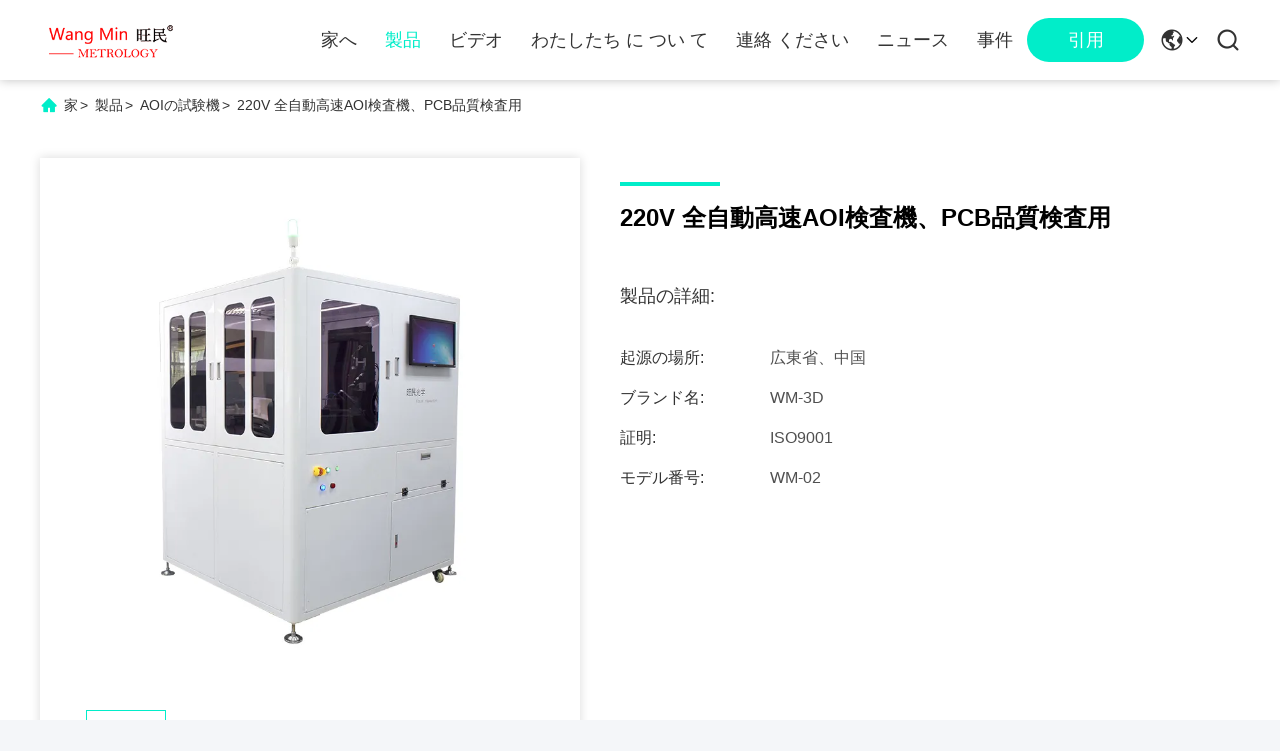

--- FILE ---
content_type: text/html
request_url: https://japanese.cncmeasuringmachine.com/japanese/sale-39017474-220v-automatic-pcb-aoi-machine-for-inspection-measuring-multifunctional.html
body_size: 27943
content:

<!DOCTYPE html>
<html lang="ja">
<head>
	<meta charset="utf-8">
	<meta http-equiv="X-UA-Compatible" content="IE=edge">
	<meta name="viewport" content="width=device-width, initial-scale=1.0">
    <title>220V Fully Automatic AOI Testing Machine</title>
        <meta name="keywords" content="220V AOI Testing Machine, Fully Automatic Automated Optical Inspection Machine, High Speed Vision Screening Machine" />
            <meta name="description" content="High-speed, fully automatic 220V AOI testing machine for precise PCB quality inspection with efficient defect detection." />
    				<link rel='preload'
					  href=/photo/cncmeasuringmachine/sitetpl/style/commonV2.css?ver=1760517614 as='style'><link type='text/css' rel='stylesheet'
					  href=/photo/cncmeasuringmachine/sitetpl/style/commonV2.css?ver=1760517614 media='all'><meta property="og:title" content="220V Fully Automatic AOI Testing Machine" />
<meta property="og:description" content="High-speed, fully automatic 220V AOI testing machine for precise PCB quality inspection with efficient defect detection." />
<meta property="og:type" content="product" />
<meta property="og:availability" content="instock" />
<meta property="og:site_name" content="Dongguan Wang Min Optical Instrument Co., Ltd." />
<meta property="og:url" content="https://japanese.cncmeasuringmachine.com/sale-39017474-220v-fully-automatic-high-speed-aoi-testing-machine-for-pcb-quality-inspection.html" />
<meta property="og:image" content="https://japanese.cncmeasuringmachine.com/photo/ps210916807-220v_fully_automatic_high_speed_aoi_testing_machine_for_pcb_quality_inspection.jpg" />
<link rel="canonical" href="https://japanese.cncmeasuringmachine.com/sale-39017474-220v-fully-automatic-high-speed-aoi-testing-machine-for-pcb-quality-inspection.html" />
<link rel="alternate" href="https://m.japanese.cncmeasuringmachine.com/sale-39017474-220v-fully-automatic-high-speed-aoi-testing-machine-for-pcb-quality-inspection.html" media="only screen and (max-width: 640px)" />
<link rel="stylesheet" type="text/css" href="/js/guidefirstcommon.css" />
<style type="text/css">
/*<![CDATA[*/
.consent__cookie {position: fixed;top: 0;left: 0;width: 100%;height: 0%;z-index: 100000;}.consent__cookie_bg {position: fixed;top: 0;left: 0;width: 100%;height: 100%;background: #000;opacity: .6;display: none }.consent__cookie_rel {position: fixed;bottom:0;left: 0;width: 100%;background: #fff;display: -webkit-box;display: -ms-flexbox;display: flex;flex-wrap: wrap;padding: 24px 80px;-webkit-box-sizing: border-box;box-sizing: border-box;-webkit-box-pack: justify;-ms-flex-pack: justify;justify-content: space-between;-webkit-transition: all ease-in-out .3s;transition: all ease-in-out .3s }.consent__close {position: absolute;top: 20px;right: 20px;cursor: pointer }.consent__close svg {fill: #777 }.consent__close:hover svg {fill: #000 }.consent__cookie_box {flex: 1;word-break: break-word;}.consent__warm {color: #777;font-size: 16px;margin-bottom: 12px;line-height: 19px }.consent__title {color: #333;font-size: 20px;font-weight: 600;margin-bottom: 12px;line-height: 23px }.consent__itxt {color: #333;font-size: 14px;margin-bottom: 12px;display: -webkit-box;display: -ms-flexbox;display: flex;-webkit-box-align: center;-ms-flex-align: center;align-items: center }.consent__itxt i {display: -webkit-inline-box;display: -ms-inline-flexbox;display: inline-flex;width: 28px;height: 28px;border-radius: 50%;background: #e0f9e9;margin-right: 8px;-webkit-box-align: center;-ms-flex-align: center;align-items: center;-webkit-box-pack: center;-ms-flex-pack: center;justify-content: center }.consent__itxt svg {fill: #3ca860 }.consent__txt {color: #a6a6a6;font-size: 14px;margin-bottom: 8px;line-height: 17px }.consent__btns {display: -webkit-box;display: -ms-flexbox;display: flex;-webkit-box-orient: vertical;-webkit-box-direction: normal;-ms-flex-direction: column;flex-direction: column;-webkit-box-pack: center;-ms-flex-pack: center;justify-content: center;flex-shrink: 0;}.consent__btn {width: 280px;height: 40px;line-height: 40px;text-align: center;background: #3ca860;color: #fff;border-radius: 4px;margin: 8px 0;-webkit-box-sizing: border-box;box-sizing: border-box;cursor: pointer;font-size:14px}.consent__btn:hover {background: #00823b }.consent__btn.empty {color: #3ca860;border: 1px solid #3ca860;background: #fff }.consent__btn.empty:hover {background: #3ca860;color: #fff }.open .consent__cookie_bg {display: block }.open .consent__cookie_rel {bottom: 0 }@media (max-width: 760px) {.consent__btns {width: 100%;align-items: center;}.consent__cookie_rel {padding: 20px 24px }}.consent__cookie.open {display: block;}.consent__cookie {display: none;}
/*]]>*/
</style>
<style type="text/css">
/*<![CDATA[*/
@media only screen and (max-width:640px){.contact_now_dialog .content-wrap .desc{background-image:url(/images/cta_images/bg_s.png) !important}}.contact_now_dialog .content-wrap .content-wrap_header .cta-close{background-image:url(/images/cta_images/sprite.png) !important}.contact_now_dialog .content-wrap .desc{background-image:url(/images/cta_images/bg_l.png) !important}.contact_now_dialog .content-wrap .cta-btn i{background-image:url(/images/cta_images/sprite.png) !important}.contact_now_dialog .content-wrap .head-tip img{content:url(/images/cta_images/cta_contact_now.png) !important}.cusim{background-image:url(/images/imicon/im.svg) !important}.cuswa{background-image:url(/images/imicon/wa.png) !important}.cusall{background-image:url(/images/imicon/allchat.svg) !important}
/*]]>*/
</style>
<script type="text/javascript" src="/js/guidefirstcommon.js"></script>
<script type="text/javascript">
/*<![CDATA[*/
window.isvideotpl = 0;window.detailurl = '';
var colorUrl = '';var isShowGuide = 2;var showGuideColor = 0;var im_appid = 10003;var im_msg="Good day, what product are you looking for?";

var cta_cid = 305032;var use_defaulProductInfo = 1;var cta_pid = 39017474;var test_company = 0;var webim_domain = '';var company_type = 0;var cta_equipment = 'pc'; var setcookie = 'setwebimCookie(111245,39017474,0)'; var whatsapplink = "https://wa.me/8613688991761?text=Hi%2C+I%27m+interested+in+220V+%E5%85%A8%E8%87%AA%E5%8B%95%E9%AB%98%E9%80%9FAOI%E6%A4%9C%E6%9F%BB%E6%A9%9F%E3%80%81PCB%E5%93%81%E8%B3%AA%E6%A4%9C%E6%9F%BB%E7%94%A8."; function insertMeta(){var str = '<meta name="mobile-web-app-capable" content="yes" /><meta name="viewport" content="width=device-width, initial-scale=1.0" />';document.head.insertAdjacentHTML('beforeend',str);} var element = document.querySelector('a.footer_webim_a[href="/webim/webim_tab.html"]');if (element) {element.parentNode.removeChild(element);}

var colorUrl = '';
var aisearch = 0;
var selfUrl = '';
window.playerReportUrl='/vod/view_count/report';
var query_string = ["Products","Detail"];
var g_tp = '';
var customtplcolor = 99713;
var str_chat = 'チャット';
				var str_call_now = '今すぐ電話する';
var str_chat_now = '今からお話し';
var str_contact1 = '最良 の 価格 を 入手 する';var str_chat_lang='japanese';var str_contact2 = '価格を取得する';var str_contact2 = '最高価格';var str_contact = '連絡先';
window.predomainsub = "";
/*]]>*/
</script>
</head>
<body>
<script>
var originProductInfo = '';
var originProductInfo = {"showproduct":1,"pid":"39017474","name":"220V \u5168\u81ea\u52d5\u9ad8\u901fAOI\u691c\u67fb\u6a5f\u3001PCB\u54c1\u8cea\u691c\u67fb\u7528","source_url":"\/sale-39017474-220v-fully-automatic-high-speed-aoi-testing-machine-for-pcb-quality-inspection.html","picurl":"\/photo\/pd210916807-220v_fully_automatic_high_speed_aoi_testing_machine_for_pcb_quality_inspection.jpg","propertyDetail":[["\u4fdd\u8a3c","1\u5e74"],["\u88fd\u54c1\u540d","PCB\u306e\u8cea\u306e\u70b9\u691c\u306e\u305f\u3081\u306eAOI\u306e\u8a66\u9a13\u6a5f"],["\u30e2\u30c7\u30eb","WM-02"],["\u8272","\u767d"]],"company_name":null,"picurl_c":"\/photo\/pc210916807-220v_fully_automatic_high_speed_aoi_testing_machine_for_pcb_quality_inspection.jpg","price":"$21000.00\/sets","username":"WANG MIN  OPTICAL","viewTime":"\u6700\u7d42\u30ed\u30b0\u30a4\u30f3 : 9 \u6642\u9593 04 \u5206\u524d \u524d","subject":"\u3054\u306e\u4fa1\u683c\u3092\u9001\u4fe1\u3059\u308b220V \u5168\u81ea\u52d5\u9ad8\u901fAOI\u691c\u67fb\u6a5f\u3001PCB\u54c1\u8cea\u691c\u67fb\u7528","countrycode":""};
var save_url = "/contactsave.html";
var update_url = "/updateinquiry.html";
var productInfo = {};
var defaulProductInfo = {};
var myDate = new Date();
var curDate = myDate.getFullYear()+'-'+(parseInt(myDate.getMonth())+1)+'-'+myDate.getDate();
var message = '';
var default_pop = 1;
var leaveMessageDialog = document.getElementsByClassName('leave-message-dialog')[0]; // 获取弹层
var _$$ = function (dom) {
    return document.querySelectorAll(dom);
};
resInfo = originProductInfo;
resInfo['name'] = resInfo['name'] || '';
defaulProductInfo.pid = resInfo['pid'];
defaulProductInfo.productName = resInfo['name'] ?? '';
defaulProductInfo.productInfo = resInfo['propertyDetail'];
defaulProductInfo.productImg = resInfo['picurl_c'];
defaulProductInfo.subject = resInfo['subject'] ?? '';
defaulProductInfo.productImgAlt = resInfo['name'] ?? '';
var inquirypopup_tmp = 1;
var message = '親愛な、'+'\r\n'+"に興味があります"+' '+trim(resInfo['name'])+", タイプ、サイズ、MOQ、素材などの詳細を送っていただけませんか。"+'\r\n'+"ありがとう！"+'\r\n'+"お返事を待って。";
var message_1 = '親愛な、'+'\r\n'+"に興味があります"+' '+trim(resInfo['name'])+", タイプ、サイズ、MOQ、素材などの詳細を送っていただけませんか。"+'\r\n'+"ありがとう！"+'\r\n'+"お返事を待って。";
var message_2 = 'こんにちは、'+'\r\n'+"を探しています"+' '+trim(resInfo['name'])+", 価格、仕様、写真を送ってください。"+'\r\n'+"迅速な対応をお願いいたします。"+'\r\n'+"詳細については、お気軽にお問い合わせください。"+'\r\n'+"どうもありがとう。";
var message_3 = 'こんにちは、'+'\r\n'+trim(resInfo['name'])+' '+"私の期待に応えます。"+'\r\n'+"最安値とその他の製品情報を教えてください。"+'\r\n'+"私のメールで私に連絡してください。"+'\r\n'+"どうもありがとう。";

var message_4 = '親愛な、'+'\r\n'+"あなたのFOB価格はいくらですか"+' '+trim(resInfo['name'])+'?'+'\r\n'+"最も近いポート名はどれですか？"+'\r\n'+"できるだけ早く返信してください。詳細情報を共有することをお勧めします。"+'\r\n'+"よろしく！";
var message_5 = 'こんにちは、'+'\r\n'+"私はあなたにとても興味があります"+' '+trim(resInfo['name'])+'.'+'\r\n'+"商品詳細を送ってください。"+'\r\n'+"迅速な返信をお待ちしております。"+'\r\n'+"お気軽にメールでご連絡ください。"+'\r\n'+"よろしく！";

var message_6 = '親愛な、'+'\r\n'+"あなたの情報を教えてください"+' '+trim(resInfo['name'])+", タイプ、サイズ、素材、そしてもちろん最高の価格など。"+'\r\n'+"迅速な返信をお待ちしております。"+'\r\n'+"ありがとう!";
var message_7 = '親愛な、'+'\r\n'+"供給できますか"+' '+trim(resInfo['name'])+" わたしたちのため？"+'\r\n'+"まず、価格表といくつかの製品の詳細が必要です。"+'\r\n'+"早急にご返信をお待ちしております。"+'\r\n'+"どうもありがとうございました。";
var message_8 = 'こんにちは、'+'\r\n'+"を探しています"+' '+trim(resInfo['name'])+", より詳細な製品情報を教えてください。"+'\r\n'+"私はあなたの返事を楽しみにしています。"+'\r\n'+"ありがとう!";
var message_9 = 'こんにちは、'+'\r\n'+"きみの"+' '+trim(resInfo['name'])+" 私の要件を非常によく満たしています。"+'\r\n'+"価格、仕様を送ってください、同様のモデルでOKです。"+'\r\n'+"お気軽にご相談ください。"+'\r\n'+"ありがとう！";
var message_10 = '親愛な、'+'\r\n'+"の詳細と見積もりについてもっと知りたい"+' '+trim(resInfo['name'])+'.'+'\r\n'+"自由に連絡してください。"+'\r\n'+"よろしく！";

var r = getRandom(1,10);

defaulProductInfo.message = eval("message_"+r);
    defaulProductInfo.message = eval("message_"+r);
        var mytAjax = {

    post: function(url, data, fn) {
        var xhr = new XMLHttpRequest();
        xhr.open("POST", url, true);
        xhr.setRequestHeader("Content-Type", "application/x-www-form-urlencoded;charset=UTF-8");
        xhr.setRequestHeader("X-Requested-With", "XMLHttpRequest");
        xhr.setRequestHeader('Content-Type','text/plain;charset=UTF-8');
        xhr.onreadystatechange = function() {
            if(xhr.readyState == 4 && (xhr.status == 200 || xhr.status == 304)) {
                fn.call(this, xhr.responseText);
            }
        };
        xhr.send(data);
    },

    postform: function(url, data, fn) {
        var xhr = new XMLHttpRequest();
        xhr.open("POST", url, true);
        xhr.setRequestHeader("X-Requested-With", "XMLHttpRequest");
        xhr.onreadystatechange = function() {
            if(xhr.readyState == 4 && (xhr.status == 200 || xhr.status == 304)) {
                fn.call(this, xhr.responseText);
            }
        };
        xhr.send(data);
    }
};
/*window.onload = function(){
    leaveMessageDialog = document.getElementsByClassName('leave-message-dialog')[0];
    if (window.localStorage.recordDialogStatus=='undefined' || (window.localStorage.recordDialogStatus!='undefined' && window.localStorage.recordDialogStatus != curDate)) {
        setTimeout(function(){
            if(parseInt(inquirypopup_tmp%10) == 1){
                creatDialog(defaulProductInfo, 1);
            }
        }, 6000);
    }
};*/
function trim(str)
{
    str = str.replace(/(^\s*)/g,"");
    return str.replace(/(\s*$)/g,"");
};
function getRandom(m,n){
    var num = Math.floor(Math.random()*(m - n) + n);
    return num;
};
function strBtn(param) {

    var starattextarea = document.getElementById("textareamessage").value.length;
    var email = document.getElementById("startEmail").value;

    var default_tip = document.querySelectorAll(".watermark_container").length;
    if (20 < starattextarea && starattextarea < 3000) {
        if(default_tip>0){
            document.getElementById("textareamessage1").parentNode.parentNode.nextElementSibling.style.display = "none";
        }else{
            document.getElementById("textareamessage1").parentNode.nextElementSibling.style.display = "none";
        }

    } else {
        if(default_tip>0){
            document.getElementById("textareamessage1").parentNode.parentNode.nextElementSibling.style.display = "block";
        }else{
            document.getElementById("textareamessage1").parentNode.nextElementSibling.style.display = "block";
        }

        return;
    }

    // var re = /^([a-zA-Z0-9_-])+@([a-zA-Z0-9_-])+\.([a-zA-Z0-9_-])+/i;/*邮箱不区分大小写*/
    var re = /^[a-zA-Z0-9][\w-]*(\.?[\w-]+)*@[a-zA-Z0-9-]+(\.[a-zA-Z0-9]+)+$/i;
    if (!re.test(email)) {
        document.getElementById("startEmail").nextElementSibling.style.display = "block";
        return;
    } else {
        document.getElementById("startEmail").nextElementSibling.style.display = "none";
    }

    var subject = document.getElementById("pop_subject").value;
    var pid = document.getElementById("pop_pid").value;
    var message = document.getElementById("textareamessage").value;
    var sender_email = document.getElementById("startEmail").value;
    var tel = '';
    if (document.getElementById("tel0") != undefined && document.getElementById("tel0") != '')
        tel = document.getElementById("tel0").value;
    var form_serialize = '&tel='+tel;

    form_serialize = form_serialize.replace(/\+/g, "%2B");
    mytAjax.post(save_url,"pid="+pid+"&subject="+subject+"&email="+sender_email+"&message="+(message)+form_serialize,function(res){
        var mes = JSON.parse(res);
        if(mes.status == 200){
            var iid = mes.iid;
            document.getElementById("pop_iid").value = iid;
            document.getElementById("pop_uuid").value = mes.uuid;

            if(typeof gtag_report_conversion === "function"){
                gtag_report_conversion();//执行统计js代码
            }
            if(typeof fbq === "function"){
                fbq('track','Purchase');//执行统计js代码
            }
        }
    });
    for (var index = 0; index < document.querySelectorAll(".dialog-content-pql").length; index++) {
        document.querySelectorAll(".dialog-content-pql")[index].style.display = "none";
    };
    $('#idphonepql').val(tel);
    document.getElementById("dialog-content-pql-id").style.display = "block";
    ;
};
function twoBtnOk(param) {

    var selectgender = document.getElementById("Mr").innerHTML;
    var iid = document.getElementById("pop_iid").value;
    var sendername = document.getElementById("idnamepql").value;
    var senderphone = document.getElementById("idphonepql").value;
    var sendercname = document.getElementById("idcompanypql").value;
    var uuid = document.getElementById("pop_uuid").value;
    var gender = 2;
    if(selectgender == 'Mr.') gender = 0;
    if(selectgender == 'Mrs.') gender = 1;
    var pid = document.getElementById("pop_pid").value;
    var form_serialize = '';

        form_serialize = form_serialize.replace(/\+/g, "%2B");

    mytAjax.post(update_url,"iid="+iid+"&gender="+gender+"&uuid="+uuid+"&name="+(sendername)+"&tel="+(senderphone)+"&company="+(sendercname)+form_serialize,function(res){});

    for (var index = 0; index < document.querySelectorAll(".dialog-content-pql").length; index++) {
        document.querySelectorAll(".dialog-content-pql")[index].style.display = "none";
    };
    document.getElementById("dialog-content-pql-ok").style.display = "block";

};
function toCheckMust(name) {
    $('#'+name+'error').hide();
}
function handClidk(param) {
    var starattextarea = document.getElementById("textareamessage1").value.length;
    var email = document.getElementById("startEmail1").value;
    var default_tip = document.querySelectorAll(".watermark_container").length;
    if (20 < starattextarea && starattextarea < 3000) {
        if(default_tip>0){
            document.getElementById("textareamessage1").parentNode.parentNode.nextElementSibling.style.display = "none";
        }else{
            document.getElementById("textareamessage1").parentNode.nextElementSibling.style.display = "none";
        }

    } else {
        if(default_tip>0){
            document.getElementById("textareamessage1").parentNode.parentNode.nextElementSibling.style.display = "block";
        }else{
            document.getElementById("textareamessage1").parentNode.nextElementSibling.style.display = "block";
        }

        return;
    }

    // var re = /^([a-zA-Z0-9_-])+@([a-zA-Z0-9_-])+\.([a-zA-Z0-9_-])+/i;
    var re = /^[a-zA-Z0-9][\w-]*(\.?[\w-]+)*@[a-zA-Z0-9-]+(\.[a-zA-Z0-9]+)+$/i;
    if (!re.test(email)) {
        document.getElementById("startEmail1").nextElementSibling.style.display = "block";
        return;
    } else {
        document.getElementById("startEmail1").nextElementSibling.style.display = "none";
    }

    var subject = document.getElementById("pop_subject").value;
    var pid = document.getElementById("pop_pid").value;
    var message = document.getElementById("textareamessage1").value;
    var sender_email = document.getElementById("startEmail1").value;
    var form_serialize = tel = '';
    if (document.getElementById("tel1") != undefined && document.getElementById("tel1") != '')
        tel = document.getElementById("tel1").value;
        mytAjax.post(save_url,"email="+sender_email+"&tel="+tel+"&pid="+pid+"&message="+message+"&subject="+subject+form_serialize,function(res){

        var mes = JSON.parse(res);
        if(mes.status == 200){
            var iid = mes.iid;
            document.getElementById("pop_iid").value = iid;
            document.getElementById("pop_uuid").value = mes.uuid;
            if(typeof gtag_report_conversion === "function"){
                gtag_report_conversion();//执行统计js代码
            }
        }

    });
    for (var index = 0; index < document.querySelectorAll(".dialog-content-pql").length; index++) {
        document.querySelectorAll(".dialog-content-pql")[index].style.display = "none";
    };
    $('#idphonepql').val(tel);
    document.getElementById("dialog-content-pql-id").style.display = "block";

};
window.addEventListener('load', function () {
    $('.checkbox-wrap label').each(function(){
        if($(this).find('input').prop('checked')){
            $(this).addClass('on')
        }else {
            $(this).removeClass('on')
        }
    })
    $(document).on('click', '.checkbox-wrap label' , function(ev){
        if (ev.target.tagName.toUpperCase() != 'INPUT') {
            $(this).toggleClass('on')
        }
    })
})

function hand_video(pdata) {
    data = JSON.parse(pdata);
    productInfo.productName = data.productName;
    productInfo.productInfo = data.productInfo;
    productInfo.productImg = data.productImg;
    productInfo.subject = data.subject;

    var message = '親愛な、'+'\r\n'+"に興味があります"+' '+trim(data.productName)+", タイプ、サイズ、数量、素材などの詳細を送っていただけませんか。"+'\r\n'+"ありがとう！"+'\r\n'+"お返事を待って。";

    var message = '親愛な、'+'\r\n'+"に興味があります"+' '+trim(data.productName)+", タイプ、サイズ、MOQ、素材などの詳細を送っていただけませんか。"+'\r\n'+"ありがとう！"+'\r\n'+"お返事を待って。";
    var message_1 = '親愛な、'+'\r\n'+"に興味があります"+' '+trim(data.productName)+", タイプ、サイズ、MOQ、素材などの詳細を送っていただけませんか。"+'\r\n'+"ありがとう！"+'\r\n'+"お返事を待って。";
    var message_2 = 'こんにちは、'+'\r\n'+"を探しています"+' '+trim(data.productName)+", 価格、仕様、写真を送ってください。"+'\r\n'+"迅速な対応をお願いいたします。"+'\r\n'+"詳細については、お気軽にお問い合わせください。"+'\r\n'+"どうもありがとう。";
    var message_3 = 'こんにちは、'+'\r\n'+trim(data.productName)+' '+"私の期待に応えます。"+'\r\n'+"最安値とその他の製品情報を教えてください。"+'\r\n'+"私のメールで私に連絡してください。"+'\r\n'+"どうもありがとう。";

    var message_4 = '親愛な、'+'\r\n'+"あなたのFOB価格はいくらですか"+' '+trim(data.productName)+'?'+'\r\n'+"最も近いポート名はどれですか？"+'\r\n'+"できるだけ早く返信してください。詳細情報を共有することをお勧めします。"+'\r\n'+"よろしく！";
    var message_5 = 'こんにちは、'+'\r\n'+"私はあなたにとても興味があります"+' '+trim(data.productName)+'.'+'\r\n'+"商品詳細を送ってください。"+'\r\n'+"迅速な返信をお待ちしております。"+'\r\n'+"お気軽にメールでご連絡ください。"+'\r\n'+"よろしく！";

    var message_6 = '親愛な、'+'\r\n'+"あなたの情報を教えてください"+' '+trim(data.productName)+", タイプ、サイズ、素材、そしてもちろん最高の価格など。"+'\r\n'+"迅速な返信をお待ちしております。"+'\r\n'+"ありがとう!";
    var message_7 = '親愛な、'+'\r\n'+"供給できますか"+' '+trim(data.productName)+" わたしたちのため？"+'\r\n'+"まず、価格表といくつかの製品の詳細が必要です。"+'\r\n'+"早急にご返信をお待ちしております。"+'\r\n'+"どうもありがとうございました。";
    var message_8 = 'こんにちは、'+'\r\n'+"を探しています"+' '+trim(data.productName)+", より詳細な製品情報を教えてください。"+'\r\n'+"私はあなたの返事を楽しみにしています。"+'\r\n'+"ありがとう!";
    var message_9 = 'こんにちは、'+'\r\n'+"きみの"+' '+trim(data.productName)+" 私の要件を非常によく満たしています。"+'\r\n'+"価格、仕様を送ってください、同様のモデルでOKです。"+'\r\n'+"お気軽にご相談ください。"+'\r\n'+"ありがとう！";
    var message_10 = '親愛な、'+'\r\n'+"の詳細と見積もりについてもっと知りたい"+' '+trim(data.productName)+'.'+'\r\n'+"自由に連絡してください。"+'\r\n'+"よろしく！";

    var r = getRandom(1,10);

    productInfo.message = eval("message_"+r);
            if(parseInt(inquirypopup_tmp/10) == 1){
        productInfo.message = "";
    }
    productInfo.pid = data.pid;
    creatDialog(productInfo, 2);
};

function handDialog(pdata) {
    data = JSON.parse(pdata);
    productInfo.productName = data.productName;
    productInfo.productInfo = data.productInfo;
    productInfo.productImg = data.productImg;
    productInfo.subject = data.subject;

    var message = '親愛な、'+'\r\n'+"に興味があります"+' '+trim(data.productName)+", タイプ、サイズ、数量、素材などの詳細を送っていただけませんか。"+'\r\n'+"ありがとう！"+'\r\n'+"お返事を待って。";

    var message = '親愛な、'+'\r\n'+"に興味があります"+' '+trim(data.productName)+", タイプ、サイズ、MOQ、素材などの詳細を送っていただけませんか。"+'\r\n'+"ありがとう！"+'\r\n'+"お返事を待って。";
    var message_1 = '親愛な、'+'\r\n'+"に興味があります"+' '+trim(data.productName)+", タイプ、サイズ、MOQ、素材などの詳細を送っていただけませんか。"+'\r\n'+"ありがとう！"+'\r\n'+"お返事を待って。";
    var message_2 = 'こんにちは、'+'\r\n'+"を探しています"+' '+trim(data.productName)+", 価格、仕様、写真を送ってください。"+'\r\n'+"迅速な対応をお願いいたします。"+'\r\n'+"詳細については、お気軽にお問い合わせください。"+'\r\n'+"どうもありがとう。";
    var message_3 = 'こんにちは、'+'\r\n'+trim(data.productName)+' '+"私の期待に応えます。"+'\r\n'+"最安値とその他の製品情報を教えてください。"+'\r\n'+"私のメールで私に連絡してください。"+'\r\n'+"どうもありがとう。";

    var message_4 = '親愛な、'+'\r\n'+"あなたのFOB価格はいくらですか"+' '+trim(data.productName)+'?'+'\r\n'+"最も近いポート名はどれですか？"+'\r\n'+"できるだけ早く返信してください。詳細情報を共有することをお勧めします。"+'\r\n'+"よろしく！";
    var message_5 = 'こんにちは、'+'\r\n'+"私はあなたにとても興味があります"+' '+trim(data.productName)+'.'+'\r\n'+"商品詳細を送ってください。"+'\r\n'+"迅速な返信をお待ちしております。"+'\r\n'+"お気軽にメールでご連絡ください。"+'\r\n'+"よろしく！";

    var message_6 = '親愛な、'+'\r\n'+"あなたの情報を教えてください"+' '+trim(data.productName)+", タイプ、サイズ、素材、そしてもちろん最高の価格など。"+'\r\n'+"迅速な返信をお待ちしております。"+'\r\n'+"ありがとう!";
    var message_7 = '親愛な、'+'\r\n'+"供給できますか"+' '+trim(data.productName)+" わたしたちのため？"+'\r\n'+"まず、価格表といくつかの製品の詳細が必要です。"+'\r\n'+"早急にご返信をお待ちしております。"+'\r\n'+"どうもありがとうございました。";
    var message_8 = 'こんにちは、'+'\r\n'+"を探しています"+' '+trim(data.productName)+", より詳細な製品情報を教えてください。"+'\r\n'+"私はあなたの返事を楽しみにしています。"+'\r\n'+"ありがとう!";
    var message_9 = 'こんにちは、'+'\r\n'+"きみの"+' '+trim(data.productName)+" 私の要件を非常によく満たしています。"+'\r\n'+"価格、仕様を送ってください、同様のモデルでOKです。"+'\r\n'+"お気軽にご相談ください。"+'\r\n'+"ありがとう！";
    var message_10 = '親愛な、'+'\r\n'+"の詳細と見積もりについてもっと知りたい"+' '+trim(data.productName)+'.'+'\r\n'+"自由に連絡してください。"+'\r\n'+"よろしく！";

    var r = getRandom(1,10);
    productInfo.message = eval("message_"+r);
            if(parseInt(inquirypopup_tmp/10) == 1){
        productInfo.message = "";
    }
    productInfo.pid = data.pid;
    creatDialog(productInfo, 2);
};

function closepql(param) {

    leaveMessageDialog.style.display = 'none';
};

function closepql2(param) {

    for (var index = 0; index < document.querySelectorAll(".dialog-content-pql").length; index++) {
        document.querySelectorAll(".dialog-content-pql")[index].style.display = "none";
    };
    document.getElementById("dialog-content-pql-ok").style.display = "block";
};

function decodeHtmlEntities(str) {
    var tempElement = document.createElement('div');
    tempElement.innerHTML = str;
    return tempElement.textContent || tempElement.innerText || '';
}

function initProduct(productInfo,type){

    productInfo.productName = decodeHtmlEntities(productInfo.productName);
    productInfo.message = decodeHtmlEntities(productInfo.message);

    leaveMessageDialog = document.getElementsByClassName('leave-message-dialog')[0];
    leaveMessageDialog.style.display = "block";
    if(type == 3){
        var popinquiryemail = document.getElementById("popinquiryemail").value;
        _$$("#startEmail1")[0].value = popinquiryemail;
    }else{
        _$$("#startEmail1")[0].value = "";
    }
    _$$("#startEmail")[0].value = "";
    _$$("#idnamepql")[0].value = "";
    _$$("#idphonepql")[0].value = "";
    _$$("#idcompanypql")[0].value = "";

    _$$("#pop_pid")[0].value = productInfo.pid;
    _$$("#pop_subject")[0].value = productInfo.subject;
    
    if(parseInt(inquirypopup_tmp/10) == 1){
        productInfo.message = "";
    }

    _$$("#textareamessage1")[0].value = productInfo.message;
    _$$("#textareamessage")[0].value = productInfo.message;

    _$$("#dialog-content-pql-id .titlep")[0].innerHTML = productInfo.productName;
    _$$("#dialog-content-pql-id img")[0].setAttribute("src", productInfo.productImg);
    _$$("#dialog-content-pql-id img")[0].setAttribute("alt", productInfo.productImgAlt);

    _$$("#dialog-content-pql-id-hand img")[0].setAttribute("src", productInfo.productImg);
    _$$("#dialog-content-pql-id-hand img")[0].setAttribute("alt", productInfo.productImgAlt);
    _$$("#dialog-content-pql-id-hand .titlep")[0].innerHTML = productInfo.productName;

    if (productInfo.productInfo.length > 0) {
        var ul2, ul;
        ul = document.createElement("ul");
        for (var index = 0; index < productInfo.productInfo.length; index++) {
            var el = productInfo.productInfo[index];
            var li = document.createElement("li");
            var span1 = document.createElement("span");
            span1.innerHTML = el[0] + ":";
            var span2 = document.createElement("span");
            span2.innerHTML = el[1];
            li.appendChild(span1);
            li.appendChild(span2);
            ul.appendChild(li);

        }
        ul2 = ul.cloneNode(true);
        if (type === 1) {
            _$$("#dialog-content-pql-id .left")[0].replaceChild(ul, _$$("#dialog-content-pql-id .left ul")[0]);
        } else {
            _$$("#dialog-content-pql-id-hand .left")[0].replaceChild(ul2, _$$("#dialog-content-pql-id-hand .left ul")[0]);
            _$$("#dialog-content-pql-id .left")[0].replaceChild(ul, _$$("#dialog-content-pql-id .left ul")[0]);
        }
    };
    for (var index = 0; index < _$$("#dialog-content-pql-id .right ul li").length; index++) {
        _$$("#dialog-content-pql-id .right ul li")[index].addEventListener("click", function (params) {
            _$$("#dialog-content-pql-id .right #Mr")[0].innerHTML = this.innerHTML
        }, false)

    };

};
function closeInquiryCreateDialog() {
    document.getElementById("xuanpan_dialog_box_pql").style.display = "none";
};
function showInquiryCreateDialog() {
    document.getElementById("xuanpan_dialog_box_pql").style.display = "block";
};
function submitPopInquiry(){
    var message = document.getElementById("inquiry_message").value;
    var email = document.getElementById("inquiry_email").value;
    var subject = defaulProductInfo.subject;
    var pid = defaulProductInfo.pid;
    if (email === undefined) {
        showInquiryCreateDialog();
        document.getElementById("inquiry_email").style.border = "1px solid red";
        return false;
    };
    if (message === undefined) {
        showInquiryCreateDialog();
        document.getElementById("inquiry_message").style.border = "1px solid red";
        return false;
    };
    if (email.search(/^\w+((-\w+)|(\.\w+))*\@[A-Za-z0-9]+((\.|-)[A-Za-z0-9]+)*\.[A-Za-z0-9]+$/) == -1) {
        document.getElementById("inquiry_email").style.border= "1px solid red";
        showInquiryCreateDialog();
        return false;
    } else {
        document.getElementById("inquiry_email").style.border= "";
    };
    if (message.length < 20 || message.length >3000) {
        showInquiryCreateDialog();
        document.getElementById("inquiry_message").style.border = "1px solid red";
        return false;
    } else {
        document.getElementById("inquiry_message").style.border = "";
    };
    var tel = '';
    if (document.getElementById("tel") != undefined && document.getElementById("tel") != '')
        tel = document.getElementById("tel").value;

    mytAjax.post(save_url,"pid="+pid+"&subject="+subject+"&email="+email+"&message="+(message)+'&tel='+tel,function(res){
        var mes = JSON.parse(res);
        if(mes.status == 200){
            var iid = mes.iid;
            document.getElementById("pop_iid").value = iid;
            document.getElementById("pop_uuid").value = mes.uuid;

        }
    });
    initProduct(defaulProductInfo);
    for (var index = 0; index < document.querySelectorAll(".dialog-content-pql").length; index++) {
        document.querySelectorAll(".dialog-content-pql")[index].style.display = "none";
    };
    $('#idphonepql').val(tel);
    document.getElementById("dialog-content-pql-id").style.display = "block";

};

//带附件上传
function submitPopInquiryfile(email_id,message_id,check_sort,name_id,phone_id,company_id,attachments){

    if(typeof(check_sort) == 'undefined'){
        check_sort = 0;
    }
    var message = document.getElementById(message_id).value;
    var email = document.getElementById(email_id).value;
    var attachments = document.getElementById(attachments).value;
    if(typeof(name_id) !== 'undefined' && name_id != ""){
        var name  = document.getElementById(name_id).value;
    }
    if(typeof(phone_id) !== 'undefined' && phone_id != ""){
        var phone = document.getElementById(phone_id).value;
    }
    if(typeof(company_id) !== 'undefined' && company_id != ""){
        var company = document.getElementById(company_id).value;
    }
    var subject = defaulProductInfo.subject;
    var pid = defaulProductInfo.pid;

    if(check_sort == 0){
        if (email === undefined) {
            showInquiryCreateDialog();
            document.getElementById(email_id).style.border = "1px solid red";
            return false;
        };
        if (message === undefined) {
            showInquiryCreateDialog();
            document.getElementById(message_id).style.border = "1px solid red";
            return false;
        };

        if (email.search(/^\w+((-\w+)|(\.\w+))*\@[A-Za-z0-9]+((\.|-)[A-Za-z0-9]+)*\.[A-Za-z0-9]+$/) == -1) {
            document.getElementById(email_id).style.border= "1px solid red";
            showInquiryCreateDialog();
            return false;
        } else {
            document.getElementById(email_id).style.border= "";
        };
        if (message.length < 20 || message.length >3000) {
            showInquiryCreateDialog();
            document.getElementById(message_id).style.border = "1px solid red";
            return false;
        } else {
            document.getElementById(message_id).style.border = "";
        };
    }else{

        if (message === undefined) {
            showInquiryCreateDialog();
            document.getElementById(message_id).style.border = "1px solid red";
            return false;
        };

        if (email === undefined) {
            showInquiryCreateDialog();
            document.getElementById(email_id).style.border = "1px solid red";
            return false;
        };

        if (message.length < 20 || message.length >3000) {
            showInquiryCreateDialog();
            document.getElementById(message_id).style.border = "1px solid red";
            return false;
        } else {
            document.getElementById(message_id).style.border = "";
        };

        if (email.search(/^\w+((-\w+)|(\.\w+))*\@[A-Za-z0-9]+((\.|-)[A-Za-z0-9]+)*\.[A-Za-z0-9]+$/) == -1) {
            document.getElementById(email_id).style.border= "1px solid red";
            showInquiryCreateDialog();
            return false;
        } else {
            document.getElementById(email_id).style.border= "";
        };

    };

    mytAjax.post(save_url,"pid="+pid+"&subject="+subject+"&email="+email+"&message="+message+"&company="+company+"&attachments="+attachments,function(res){
        var mes = JSON.parse(res);
        if(mes.status == 200){
            var iid = mes.iid;
            document.getElementById("pop_iid").value = iid;
            document.getElementById("pop_uuid").value = mes.uuid;

            if(typeof gtag_report_conversion === "function"){
                gtag_report_conversion();//执行统计js代码
            }
            if(typeof fbq === "function"){
                fbq('track','Purchase');//执行统计js代码
            }
        }
    });
    initProduct(defaulProductInfo);

    if(name !== undefined && name != ""){
        _$$("#idnamepql")[0].value = name;
    }

    if(phone !== undefined && phone != ""){
        _$$("#idphonepql")[0].value = phone;
    }

    if(company !== undefined && company != ""){
        _$$("#idcompanypql")[0].value = company;
    }

    for (var index = 0; index < document.querySelectorAll(".dialog-content-pql").length; index++) {
        document.querySelectorAll(".dialog-content-pql")[index].style.display = "none";
    };
    document.getElementById("dialog-content-pql-id").style.display = "block";

};
function submitPopInquiryByParam(email_id,message_id,check_sort,name_id,phone_id,company_id){

    if(typeof(check_sort) == 'undefined'){
        check_sort = 0;
    }

    var senderphone = '';
    var message = document.getElementById(message_id).value;
    var email = document.getElementById(email_id).value;
    if(typeof(name_id) !== 'undefined' && name_id != ""){
        var name  = document.getElementById(name_id).value;
    }
    if(typeof(phone_id) !== 'undefined' && phone_id != ""){
        var phone = document.getElementById(phone_id).value;
        senderphone = phone;
    }
    if(typeof(company_id) !== 'undefined' && company_id != ""){
        var company = document.getElementById(company_id).value;
    }
    var subject = defaulProductInfo.subject;
    var pid = defaulProductInfo.pid;

    if(check_sort == 0){
        if (email === undefined) {
            showInquiryCreateDialog();
            document.getElementById(email_id).style.border = "1px solid red";
            return false;
        };
        if (message === undefined) {
            showInquiryCreateDialog();
            document.getElementById(message_id).style.border = "1px solid red";
            return false;
        };

        if (email.search(/^\w+((-\w+)|(\.\w+))*\@[A-Za-z0-9]+((\.|-)[A-Za-z0-9]+)*\.[A-Za-z0-9]+$/) == -1) {
            document.getElementById(email_id).style.border= "1px solid red";
            showInquiryCreateDialog();
            return false;
        } else {
            document.getElementById(email_id).style.border= "";
        };
        if (message.length < 20 || message.length >3000) {
            showInquiryCreateDialog();
            document.getElementById(message_id).style.border = "1px solid red";
            return false;
        } else {
            document.getElementById(message_id).style.border = "";
        };
    }else{

        if (message === undefined) {
            showInquiryCreateDialog();
            document.getElementById(message_id).style.border = "1px solid red";
            return false;
        };

        if (email === undefined) {
            showInquiryCreateDialog();
            document.getElementById(email_id).style.border = "1px solid red";
            return false;
        };

        if (message.length < 20 || message.length >3000) {
            showInquiryCreateDialog();
            document.getElementById(message_id).style.border = "1px solid red";
            return false;
        } else {
            document.getElementById(message_id).style.border = "";
        };

        if (email.search(/^\w+((-\w+)|(\.\w+))*\@[A-Za-z0-9]+((\.|-)[A-Za-z0-9]+)*\.[A-Za-z0-9]+$/) == -1) {
            document.getElementById(email_id).style.border= "1px solid red";
            showInquiryCreateDialog();
            return false;
        } else {
            document.getElementById(email_id).style.border= "";
        };

    };

    var productsku = "";
    if($("#product_sku").length > 0){
        productsku = $("#product_sku").html();
    }

    mytAjax.post(save_url,"tel="+senderphone+"&pid="+pid+"&subject="+subject+"&email="+email+"&message="+message+"&messagesku="+encodeURI(productsku),function(res){
        var mes = JSON.parse(res);
        if(mes.status == 200){
            var iid = mes.iid;
            document.getElementById("pop_iid").value = iid;
            document.getElementById("pop_uuid").value = mes.uuid;

            if(typeof gtag_report_conversion === "function"){
                gtag_report_conversion();//执行统计js代码
            }
            if(typeof fbq === "function"){
                fbq('track','Purchase');//执行统计js代码
            }
        }
    });
    initProduct(defaulProductInfo);

    if(name !== undefined && name != ""){
        _$$("#idnamepql")[0].value = name;
    }

    if(phone !== undefined && phone != ""){
        _$$("#idphonepql")[0].value = phone;
    }

    if(company !== undefined && company != ""){
        _$$("#idcompanypql")[0].value = company;
    }

    for (var index = 0; index < document.querySelectorAll(".dialog-content-pql").length; index++) {
        document.querySelectorAll(".dialog-content-pql")[index].style.display = "none";

    };
    document.getElementById("dialog-content-pql-id").style.display = "block";

};

function creat_videoDialog(productInfo, type) {

    if(type == 1){
        if(default_pop != 1){
            return false;
        }
        window.localStorage.recordDialogStatus = curDate;
    }else{
        default_pop = 0;
    }
    initProduct(productInfo, type);
    if (type === 1) {
        // 自动弹出
        for (var index = 0; index < document.querySelectorAll(".dialog-content-pql").length; index++) {

            document.querySelectorAll(".dialog-content-pql")[index].style.display = "none";
        };
        document.getElementById("dialog-content-pql").style.display = "block";
    } else {
        // 手动弹出
        for (var index = 0; index < document.querySelectorAll(".dialog-content-pql").length; index++) {
            document.querySelectorAll(".dialog-content-pql")[index].style.display = "none";
        };
        document.getElementById("dialog-content-pql-id-hand").style.display = "block";
    }
}

function creatDialog(productInfo, type) {

    if(type == 1){
        if(default_pop != 1){
            return false;
        }
        window.localStorage.recordDialogStatus = curDate;
    }else{
        default_pop = 0;
    }
    initProduct(productInfo, type);
    if (type === 1) {
        // 自动弹出
        for (var index = 0; index < document.querySelectorAll(".dialog-content-pql").length; index++) {

            document.querySelectorAll(".dialog-content-pql")[index].style.display = "none";
        };
        document.getElementById("dialog-content-pql").style.display = "block";
    } else {
        // 手动弹出
        for (var index = 0; index < document.querySelectorAll(".dialog-content-pql").length; index++) {
            document.querySelectorAll(".dialog-content-pql")[index].style.display = "none";
        };
        document.getElementById("dialog-content-pql-id-hand").style.display = "block";
    }
}

//带邮箱信息打开询盘框 emailtype=1表示带入邮箱
function openDialog(emailtype){
    var type = 2;//不带入邮箱，手动弹出
    if(emailtype == 1){
        var popinquiryemail = document.getElementById("popinquiryemail").value;
        // var re = /^([a-zA-Z0-9_-])+@([a-zA-Z0-9_-])+\.([a-zA-Z0-9_-])+/i;
        var re = /^[a-zA-Z0-9][\w-]*(\.?[\w-]+)*@[a-zA-Z0-9-]+(\.[a-zA-Z0-9]+)+$/i;
        if (!re.test(popinquiryemail)) {
            //前端提示样式;
            showInquiryCreateDialog();
            document.getElementById("popinquiryemail").style.border = "1px solid red";
            return false;
        } else {
            //前端提示样式;
        }
        var type = 3;
    }
    creatDialog(defaulProductInfo,type);
}

//上传附件
function inquiryUploadFile(){
    var fileObj = document.querySelector("#fileId").files[0];
    //构建表单数据
    var formData = new FormData();
    var filesize = fileObj.size;
    if(filesize > 10485760 || filesize == 0) {
        document.getElementById("filetips").style.display = "block";
        return false;
    }else {
        document.getElementById("filetips").style.display = "none";
    }
    formData.append('popinquiryfile', fileObj);
    document.getElementById("quotefileform").reset();
    var save_url = "/inquiryuploadfile.html";
    mytAjax.postform(save_url,formData,function(res){
        var mes = JSON.parse(res);
        if(mes.status == 200){
            document.getElementById("uploader-file-info").innerHTML = document.getElementById("uploader-file-info").innerHTML + "<span class=op>"+mes.attfile.name+"<a class=delatt id=att"+mes.attfile.id+" onclick=delatt("+mes.attfile.id+");>Delete</a></span>";
            var nowattachs = document.getElementById("attachments").value;
            if( nowattachs !== ""){
                var attachs = JSON.parse(nowattachs);
                attachs[mes.attfile.id] = mes.attfile;
            }else{
                var attachs = {};
                attachs[mes.attfile.id] = mes.attfile;
            }
            document.getElementById("attachments").value = JSON.stringify(attachs);
        }
    });
}
//附件删除
function delatt(attid)
{
    var nowattachs = document.getElementById("attachments").value;
    if( nowattachs !== ""){
        var attachs = JSON.parse(nowattachs);
        if(attachs[attid] == ""){
            return false;
        }
        var formData = new FormData();
        var delfile = attachs[attid]['filename'];
        var save_url = "/inquirydelfile.html";
        if(delfile != "") {
            formData.append('delfile', delfile);
            mytAjax.postform(save_url, formData, function (res) {
                if(res !== "") {
                    var mes = JSON.parse(res);
                    if (mes.status == 200) {
                        delete attachs[attid];
                        document.getElementById("attachments").value = JSON.stringify(attachs);
                        var s = document.getElementById("att"+attid);
                        s.parentNode.remove();
                    }
                }
            });
        }
    }else{
        return false;
    }
}

</script>
<div class="leave-message-dialog" style="display: none">
<style>
    .leave-message-dialog .close:before, .leave-message-dialog .close:after{
        content:initial;
    }
</style>
<div class="dialog-content-pql" id="dialog-content-pql" style="display: none">
    <span class="close" onclick="closepql()"><img src="/images/close.png" alt="close"></span>
    <div class="title">
        <p class="firstp-pql">メッセージ</p>
        <p class="lastp-pql">折り返しご連絡いたします！</p>
    </div>
    <div class="form">
        <div class="textarea">
            <textarea style='font-family: robot;'  name="" id="textareamessage" cols="30" rows="10" style="margin-bottom:14px;width:100%"
                placeholder="あなたの照会の細部を入れなさい。"></textarea>
        </div>
        <p class="error-pql"> <span class="icon-pql"><img src="/images/error.png" alt="Dongguan Wang Min Optical Instrument Co., Ltd."></span> メッセージは20〜3,000文字にする必要があります。</p>
        <input id="startEmail" type="text" placeholder="あなたの電子メールに入って下さい" onkeydown="if(event.keyCode === 13){ strBtn();}">
        <p class="error-pql"><span class="icon-pql"><img src="/images/error.png" alt="Dongguan Wang Min Optical Instrument Co., Ltd."></span> メールを確認してください！ </p>
                <div class="operations">
            <div class='btn' id="submitStart" type="submit" onclick="strBtn()">送信</div>
        </div>
            </div>
</div>
<div class="dialog-content-pql dialog-content-pql-id" id="dialog-content-pql-id" style="display:none">
        <span class="close" onclick="closepql2()"><svg t="1648434466530" class="icon" viewBox="0 0 1024 1024" version="1.1" xmlns="http://www.w3.org/2000/svg" p-id="2198" width="16" height="16"><path d="M576 512l277.333333 277.333333-64 64-277.333333-277.333333L234.666667 853.333333 170.666667 789.333333l277.333333-277.333333L170.666667 234.666667 234.666667 170.666667l277.333333 277.333333L789.333333 170.666667 853.333333 234.666667 576 512z" fill="#444444" p-id="2199"></path></svg></span>
    <div class="left">
        <div class="img"><img></div>
        <p class="titlep"></p>
        <ul> </ul>
    </div>
    <div class="right">
                <p class="title">より多くの情報はより良いコミュニケーションを促進します。</p>
                <div style="position: relative;">
            <div class="mr"> <span id="Mr">氏</span>
                <ul>
                    <li>氏</li>
                    <li>ミセス</li>
                </ul>
            </div>
            <input style="text-indent: 80px;" type="text" id="idnamepql" placeholder="名前を入力してください">
        </div>
        <input type="text"  id="idphonepql"  placeholder="電話番号">
        <input type="text" id="idcompanypql"  placeholder="会社" onkeydown="if(event.keyCode === 13){ twoBtnOk();}">
                <div class="btn form_new" id="twoBtnOk" onclick="twoBtnOk()">OK</div>
    </div>
</div>

<div class="dialog-content-pql dialog-content-pql-ok" id="dialog-content-pql-ok" style="display:none">
        <span class="close" onclick="closepql()"><svg t="1648434466530" class="icon" viewBox="0 0 1024 1024" version="1.1" xmlns="http://www.w3.org/2000/svg" p-id="2198" width="16" height="16"><path d="M576 512l277.333333 277.333333-64 64-277.333333-277.333333L234.666667 853.333333 170.666667 789.333333l277.333333-277.333333L170.666667 234.666667 234.666667 170.666667l277.333333 277.333333L789.333333 170.666667 853.333333 234.666667 576 512z" fill="#444444" p-id="2199"></path></svg></span>
    <div class="duihaook"></div>
        <p class="title">正常に送信されました！</p>
        <p class="p1" style="text-align: center; font-size: 18px; margin-top: 14px;">折り返しご連絡いたします！</p>
    <div class="btn" onclick="closepql()" id="endOk" style="margin: 0 auto;margin-top: 50px;">OK</div>
</div>
<div class="dialog-content-pql dialog-content-pql-id dialog-content-pql-id-hand" id="dialog-content-pql-id-hand"
    style="display:none">
     <input type="hidden" name="pop_pid" id="pop_pid" value="0">
     <input type="hidden" name="pop_subject" id="pop_subject" value="">
     <input type="hidden" name="pop_iid" id="pop_iid" value="0">
     <input type="hidden" name="pop_uuid" id="pop_uuid" value="0">
        <span class="close" onclick="closepql()"><svg t="1648434466530" class="icon" viewBox="0 0 1024 1024" version="1.1" xmlns="http://www.w3.org/2000/svg" p-id="2198" width="16" height="16"><path d="M576 512l277.333333 277.333333-64 64-277.333333-277.333333L234.666667 853.333333 170.666667 789.333333l277.333333-277.333333L170.666667 234.666667 234.666667 170.666667l277.333333 277.333333L789.333333 170.666667 853.333333 234.666667 576 512z" fill="#444444" p-id="2199"></path></svg></span>
    <div class="left">
        <div class="img"><img></div>
        <p class="titlep"></p>
        <ul> </ul>
    </div>
    <div class="right" style="float:right">
                <div class="title">
            <p class="firstp-pql">メッセージ</p>
            <p class="lastp-pql">折り返しご連絡いたします！</p>
        </div>
                <div class="form">
            <div class="textarea">
                <textarea style='font-family: robot;' name="message" id="textareamessage1" cols="30" rows="10"
                    placeholder="あなたの照会の細部を入れなさい。"></textarea>
            </div>
            <p class="error-pql"> <span class="icon-pql"><img src="/images/error.png" alt="Dongguan Wang Min Optical Instrument Co., Ltd."></span> メッセージは20〜3,000文字にする必要があります。</p>

                            <input style="display:none" id="tel1" name="tel" type="text" oninput="value=value.replace(/[^0-9_+-]/g,'');" placeholder="電話番号">
                        <input id='startEmail1' name='email' data-type='1' type='text'
                   placeholder="あなたの電子メールに入って下さい"
                   onkeydown='if(event.keyCode === 13){ handClidk();}'>
            
            <p class='error-pql'><span class='icon-pql'>
                    <img src="/images/error.png" alt="Dongguan Wang Min Optical Instrument Co., Ltd."></span> メールを確認してください！            </p>

            <div class="operations">
                <div class='btn' id="submitStart1" type="submit" onclick="handClidk()">送信</div>
            </div>
        </div>
    </div>
</div>
</div>
<div id="xuanpan_dialog_box_pql" class="xuanpan_dialog_box_pql"
    style="display:none;background:rgba(0,0,0,.6);width:100%;height:100%;position: fixed;top:0;left:0;z-index: 999999;">
    <div class="box_pql"
      style="width:526px;height:206px;background:rgba(255,255,255,1);opacity:1;border-radius:4px;position: absolute;left: 50%;top: 50%;transform: translate(-50%,-50%);">
      <div onclick="closeInquiryCreateDialog()" class="close close_create_dialog"
        style="cursor: pointer;height:42px;width:40px;float:right;padding-top: 16px;"><span
          style="display: inline-block;width: 25px;height: 2px;background: rgb(114, 114, 114);transform: rotate(45deg); "><span
            style="display: block;width: 25px;height: 2px;background: rgb(114, 114, 114);transform: rotate(-90deg); "></span></span>
      </div>
      <div
        style="height: 72px; overflow: hidden; text-overflow: ellipsis; display:-webkit-box;-ebkit-line-clamp: 3;-ebkit-box-orient: vertical; margin-top: 58px; padding: 0 84px; font-size: 18px; color: rgba(51, 51, 51, 1); text-align: center; ">
        正確なメールアドレスと詳細な要求 (20-3000文字) を残してください.</div>
      <div onclick="closeInquiryCreateDialog()" class="close_create_dialog"
        style="width: 139px; height: 36px; background: rgba(253, 119, 34, 1); border-radius: 4px; margin: 16px auto; color: rgba(255, 255, 255, 1); font-size: 18px; line-height: 36px; text-align: center;">
        OK</div>
    </div>
</div>
<style type="text/css">.vr-asidebox {position: fixed; bottom: 290px; left: 16px; width: 160px; height: 90px; background: #eee; overflow: hidden; border: 4px solid rgba(4, 120, 237, 0.24); box-shadow: 0px 8px 16px rgba(0, 0, 0, 0.08); border-radius: 8px; display: none; z-index: 1000; } .vr-small {position: fixed; bottom: 290px; left: 16px; width: 72px; height: 90px; background: url(/images/ctm_icon_vr.png) no-repeat center; background-size: 69.5px; overflow: hidden; display: none; cursor: pointer; z-index: 1000; display: block; text-decoration: none; } .vr-group {position: relative; } .vr-animate {width: 160px; height: 90px; background: #eee; position: relative; } .js-marquee {/*margin-right: 0!important;*/ } .vr-link {position: absolute; top: 0; left: 0; width: 100%; height: 100%; display: none; } .vr-mask {position: absolute; top: 0px; left: 0px; width: 100%; height: 100%; display: block; background: #000; opacity: 0.4; } .vr-jump {position: absolute; top: 0px; left: 0px; width: 100%; height: 100%; display: block; background: url(/images/ctm_icon_see.png) no-repeat center center; background-size: 34px; font-size: 0; } .vr-close {position: absolute; top: 50%; right: 0px; width: 16px; height: 20px; display: block; transform: translate(0, -50%); background: rgba(255, 255, 255, 0.6); border-radius: 4px 0px 0px 4px; cursor: pointer; } .vr-close i {position: absolute; top: 0px; left: 0px; width: 100%; height: 100%; display: block; background: url(/images/ctm_icon_left.png) no-repeat center center; background-size: 16px; } .vr-group:hover .vr-link {display: block; } .vr-logo {position: absolute; top: 4px; left: 4px; width: 50px; height: 14px; background: url(/images/ctm_icon_vrshow.png) no-repeat; background-size: 48px; }
</style>

<div data-head='head'>
<!---->

<div class="qxkj_header_99713">
 
    
  <div class="szkwd_header_101 languageName-japanese">
    <header class="header-content">
      <div class="wrap-rule">  
        <div class="header-content-lf ">
          <div class="image-all">
            <a title="Dongguan Wang Min Optical Instrument Co., Ltd." href="/"><img onerror="$(this).parent().hide();" src="/logo.gif" alt="Dongguan Wang Min Optical Instrument Co., Ltd." /></a>
          </div>
        </div>
        <div class="header-content-rg ">
        
        
        
        
        
        <div class="header_p_right">
              
       
          <div class="p_sub ecer-flex">
                                                                                     
                <div class="p_item p_child_item">
                  <a class="p_item headHome  products/detail  level1-a 
                                                                                                                                                                                                                                                                                                                                                                "   href="/" title="家へ">
                  家へ
                  </a>
                                    
                    
                                </div>
                                                                                     
                <div class="p_item p_child_item">
                  <a class="p_item productLi headCasesList products/detail  level1-a 
                                  active1
                "   href="/products.html" title="製品">
                  製品
                  </a>
                                    <div class="p_child">
                    
                                          <!-- 二级 -->
                      <div class="p_child_item">
                          <a class="level2-a ecer-ellipsis " href=/supplier-4216095-cnc-vision-measuring-machine title="品質 CNCの視野の測定機械 工場"><span class="main-a">CNCの視野の測定機械</span>
                                                    </a>
                                                </div>
                                            <!-- 二级 -->
                      <div class="p_child_item">
                          <a class="level2-a ecer-ellipsis " href=/supplier-4216102-2d-coordinate-measuring-machine title="品質 二次元三次元測定機 工場"><span class="main-a">二次元三次元測定機</span>
                                                    </a>
                                                </div>
                                            <!-- 二级 -->
                      <div class="p_child_item">
                          <a class="level2-a ecer-ellipsis " href=/supplier-4216096-optical-coordinate-measuring-machine title="品質 光学等位の測定機械 工場"><span class="main-a">光学等位の測定機械</span>
                                                    </a>
                                                </div>
                                            <!-- 二级 -->
                      <div class="p_child_item">
                          <a class="level2-a ecer-ellipsis " href=/supplier-4223845-contour-measuring-machine title="品質 輪郭の測定機械 工場"><span class="main-a">輪郭の測定機械</span>
                                                    </a>
                                                </div>
                                            <!-- 二级 -->
                      <div class="p_child_item">
                          <a class="level2-a ecer-ellipsis " href=/supplier-4216097-video-measuring-machines title="品質 ビデオ測定機械 工場"><span class="main-a">ビデオ測定機械</span>
                                                    </a>
                                                </div>
                                            <!-- 二级 -->
                      <div class="p_child_item">
                          <a class="level2-a ecer-ellipsis " href=/supplier-4216103-gantry-coordinate-measuring-machine title="品質 ガントリー座標測定機 工場"><span class="main-a">ガントリー座標測定機</span>
                                                    </a>
                                                </div>
                                            <!-- 二级 -->
                      <div class="p_child_item">
                          <a class="level2-a ecer-ellipsis " href=/supplier-4223846-omm-optical-measurement-machine title="品質 OMMの光学測定機械 工場"><span class="main-a">OMMの光学測定機械</span>
                                                    </a>
                                                </div>
                                            <!-- 二级 -->
                      <div class="p_child_item">
                          <a class="level2-a ecer-ellipsis " href=/supplier-4216098-cmm-measuring-machine title="品質 CMM測定機械 工場"><span class="main-a">CMM測定機械</span>
                                                    </a>
                                                </div>
                                            <!-- 二级 -->
                      <div class="p_child_item">
                          <a class="level2-a ecer-ellipsis " href=/supplier-4216101-image-dimension-measurement-system title="品質 イメージ次元の測定システム 工場"><span class="main-a">イメージ次元の測定システム</span>
                                                    </a>
                                                </div>
                                            <!-- 二级 -->
                      <div class="p_child_item">
                          <a class="level2-a ecer-ellipsis " href=/supplier-4216104-optical-profile-projector title="品質 光学プロファイル プロジェクター 工場"><span class="main-a">光学プロファイル プロジェクター</span>
                                                    </a>
                                                </div>
                                            <!-- 二级 -->
                      <div class="p_child_item">
                          <a class="level2-a ecer-ellipsis " href=/supplier-4216099-industrial-measuring-microscope title="品質 産業測定顕微鏡 工場"><span class="main-a">産業測定顕微鏡</span>
                                                    </a>
                                                </div>
                                            <!-- 二级 -->
                      <div class="p_child_item">
                          <a class="level2-a ecer-ellipsis " href=/supplier-4216100-manual-coordinate-measuring-machine title="品質 手動等位の測定機械 工場"><span class="main-a">手動等位の測定機械</span>
                                                    </a>
                                                </div>
                                            <!-- 二级 -->
                      <div class="p_child_item">
                          <a class="level2-a ecer-ellipsis " href=/supplier-4223847-flatness-measuring-machine title="品質 平坦の測定機械 工場"><span class="main-a">平坦の測定機械</span>
                                                    </a>
                                                </div>
                                            <!-- 二级 -->
                      <div class="p_child_item">
                          <a class="level2-a ecer-ellipsis active2" href=/supplier-4223848-aoi-testing-machine title="品質 AOIの試験機 工場"><span class="main-a">AOIの試験機</span>
                                                    </a>
                                                </div>
                                        </div>
                                    
                    
                                </div>
                                                                                     
                <div class="p_item p_child_item">
                  <a class="p_item videoLi headCasesList products/detail  level1-a 
                                                                                                                                                                                                                                                                                                                                                                " target="_blank"  href="/video.html" title="ビデオ">
                  ビデオ
                  </a>
                                    
                    
                                </div>
                                                                                     
                <div class="p_item p_child_item">
                  <a class="p_item headAboutUs headCasesList products/detail  level1-a 
                                                                                                                                                                                                                                                                                                                                                                "   href="/aboutus.html" title="わたしたち に つい て">
                  わたしたち に つい て
                  </a>
                                    
                    
                                    <div class="p_child">
                                                                                
                                                            
                                                                                                    
                                                            
                                                                                                    
                                                            
                                                                                  <div class="p_child_item ">
                        <a class="" href="/aboutus.html" title="企業情報">企業プロフィール</a>
                      </div>
                                                            
                                          <div class="p_child_item ">
                        <a class="" href="/certificate.html" title="">認証</a>
                      </div>
                                                            
                                                                                                    <div class="p_child_item">
                      <a class="" href="/factory.html" title="会社案内">工場見学</a>
                    </div>
                                        
                                                            
                                                                                                    
                                                            <div class="p_child_item">
                      <a class="level2-a " href="/quality.html" title="品質管理">QC プロファイル</a>
                    </div>
                                        
                                                                                                    
                                                            
                                                                                                    
                                                            
                                                                                                    
                                                            
                                                          </div>
                                </div>
                                                                                                                                                                                 
                <div class="p_item p_child_item">
                  <a class="p_item headContactUs headCasesList products/detail  level1-a 
                                                                                                                                                                                                                                                                                                                                                                "   href="/contactus.html" title="連絡 ください">
                  連絡 ください
                  </a>
                                    
                    
                                </div>
                                                                                     
                <div class="p_item p_child_item">
                  <a class="p_item headNewsList headCasesList products/detail  level1-a 
                                                                                                                                                                                                                                                                                                                                                                "   href="/news.html" title="ニュース">
                  ニュース
                  </a>
                                    
                    
                                </div>
                                                                                     
                <div class="p_item p_child_item">
                  <a class="p_item headCasesList headCasesList products/detail  level1-a 
                                                                                                                                                                                                                                                                                                                                                                "   href="/cases.html" title="イベント">
                  事件
                  </a>
                                    
                    
                                </div>
               
             
                            
          </div>
        </div>
        
          
          
          
          <a href="/contactnow.html" title="引用" class="get-btn" target="_blank">引用</a>
          <div class="wrap">
            <div class="language">
              <i class="feitian ft-language1"></i>
              <!-- <span class="current-lang">japanese</span> -->
              <i class="feitian ft-down1"></i>
              <ul class="nice-scroll language-list">
                                <li class="p_child_item en ">
                  
                  <a href="https://www.cncmeasuringmachine.com/sale-39017474-220v-fully-automatic-high-speed-aoi-testing-machine-for-pcb-quality-inspection.html" title="english" class="home_langs">english</a>
                </li>
                                <li class="p_child_item fr ">
                  
                  <a href="https://french.cncmeasuringmachine.com/sale-39017474-220v-fully-automatic-high-speed-aoi-testing-machine-for-pcb-quality-inspection.html" title="français" class="home_langs">français</a>
                </li>
                                <li class="p_child_item de ">
                  
                  <a href="https://german.cncmeasuringmachine.com/sale-39017474-220v-fully-automatic-high-speed-aoi-testing-machine-for-pcb-quality-inspection.html" title="Deutsch" class="home_langs">Deutsch</a>
                </li>
                                <li class="p_child_item it ">
                  
                  <a href="https://italian.cncmeasuringmachine.com/sale-39017474-220v-fully-automatic-high-speed-aoi-testing-machine-for-pcb-quality-inspection.html" title="Italiano" class="home_langs">Italiano</a>
                </li>
                                <li class="p_child_item ru ">
                  
                  <a href="https://russian.cncmeasuringmachine.com/sale-39017474-220v-fully-automatic-high-speed-aoi-testing-machine-for-pcb-quality-inspection.html" title="Русский" class="home_langs">Русский</a>
                </li>
                                <li class="p_child_item es ">
                  
                  <a href="https://spanish.cncmeasuringmachine.com/sale-39017474-220v-fully-automatic-high-speed-aoi-testing-machine-for-pcb-quality-inspection.html" title="Español" class="home_langs">Español</a>
                </li>
                                <li class="p_child_item pt ">
                  
                  <a href="https://portuguese.cncmeasuringmachine.com/sale-39017474-220v-fully-automatic-high-speed-aoi-testing-machine-for-pcb-quality-inspection.html" title="português" class="home_langs">português</a>
                </li>
                                <li class="p_child_item nl ">
                  
                  <a href="https://dutch.cncmeasuringmachine.com/sale-39017474-220v-fully-automatic-high-speed-aoi-testing-machine-for-pcb-quality-inspection.html" title="Nederlandse" class="home_langs">Nederlandse</a>
                </li>
                                <li class="p_child_item el ">
                  
                  <a href="https://greek.cncmeasuringmachine.com/sale-39017474-220v-fully-automatic-high-speed-aoi-testing-machine-for-pcb-quality-inspection.html" title="ελληνικά" class="home_langs">ελληνικά</a>
                </li>
                                <li class="p_child_item ja ">
                  
                  <a href="https://japanese.cncmeasuringmachine.com/sale-39017474-220v-fully-automatic-high-speed-aoi-testing-machine-for-pcb-quality-inspection.html" title="日本語" class="home_langs">日本語</a>
                </li>
                                <li class="p_child_item ko ">
                  
                  <a href="https://korean.cncmeasuringmachine.com/sale-39017474-220v-fully-automatic-high-speed-aoi-testing-machine-for-pcb-quality-inspection.html" title="한국" class="home_langs">한국</a>
                </li>
                                <li class="p_child_item ar ">
                  
                  <a href="https://arabic.cncmeasuringmachine.com/sale-39017474-220v-fully-automatic-high-speed-aoi-testing-machine-for-pcb-quality-inspection.html" title="العربية" class="home_langs">العربية</a>
                </li>
                                <li class="p_child_item hi ">
                  
                  <a href="https://hindi.cncmeasuringmachine.com/sale-39017474-220v-fully-automatic-high-speed-aoi-testing-machine-for-pcb-quality-inspection.html" title="हिन्दी" class="home_langs">हिन्दी</a>
                </li>
                                <li class="p_child_item tr ">
                  
                  <a href="https://turkish.cncmeasuringmachine.com/sale-39017474-220v-fully-automatic-high-speed-aoi-testing-machine-for-pcb-quality-inspection.html" title="Türkçe" class="home_langs">Türkçe</a>
                </li>
                                <li class="p_child_item id ">
                  
                  <a href="https://indonesian.cncmeasuringmachine.com/sale-39017474-220v-fully-automatic-high-speed-aoi-testing-machine-for-pcb-quality-inspection.html" title="indonesia" class="home_langs">indonesia</a>
                </li>
                                <li class="p_child_item vi ">
                  
                  <a href="https://vietnamese.cncmeasuringmachine.com/sale-39017474-220v-fully-automatic-high-speed-aoi-testing-machine-for-pcb-quality-inspection.html" title="tiếng Việt" class="home_langs">tiếng Việt</a>
                </li>
                                <li class="p_child_item th ">
                  
                  <a href="https://thai.cncmeasuringmachine.com/sale-39017474-220v-fully-automatic-high-speed-aoi-testing-machine-for-pcb-quality-inspection.html" title="ไทย" class="home_langs">ไทย</a>
                </li>
                                <li class="p_child_item bn ">
                  
                  <a href="https://bengali.cncmeasuringmachine.com/sale-39017474-220v-fully-automatic-high-speed-aoi-testing-machine-for-pcb-quality-inspection.html" title="বাংলা" class="home_langs">বাংলা</a>
                </li>
                                <li class="p_child_item fa ">
                  
                  <a href="https://persian.cncmeasuringmachine.com/sale-39017474-220v-fully-automatic-high-speed-aoi-testing-machine-for-pcb-quality-inspection.html" title="فارسی" class="home_langs">فارسی</a>
                </li>
                                <li class="p_child_item pl ">
                  
                  <a href="https://polish.cncmeasuringmachine.com/sale-39017474-220v-fully-automatic-high-speed-aoi-testing-machine-for-pcb-quality-inspection.html" title="polski" class="home_langs">polski</a>
                </li>
                              </ul>
            </div>
            <div class="search-wrap ">
              <i class="iconfont ft-search1 feitian sousuo-btn" data-type="showinput" onclick="jsWidgetSearchSou(document.getElementById('form1'),'');"></i>
              <form action="" id="form1" method="POST" onsubmit="return jsWidgetSearchSou(document.getElementById('form1'),'');">
                <input autocomplete="off" class="placeholder-input" type="text" name="keyword" placeholder="調査...">
              </form>
            </div>
          </div>


        </div>
      </div>
    </header>
  </div>
</div></div>
<div data-main='main'>
<div class="qxkj_in_detail_99713" data-script="/js/swiper-bundle.min.js">
  <!-- 面包屑 -->
  <div class="crumbs_99516">
    <div class="ecer-main-w  ecer-flex">
      <span class="feitian ft-home" alt="Home"></span>
      <a href="/" title="ホーム">家</a>
      <span class="icon">></span>
      <a href="/products.html" title="製品">製品</a>
      
            <span class="icon">></span>
      <div><a href="/supplier-4223848-aoi-testing-machine" title="品質 AOIの試験機 工場">AOIの試験機</a></div>
            <span class="icon">></span>
      <div  class="last">220V 全自動高速AOI検査機、PCB品質検査用</div>
    </div>
  </div>
  <div class="ecer-main-w ecer-flex">
    
    <div class="product_detailmain_width chai_product_detailmain_lr">
      <div class="cont">
        <!--<h1>220V 全自動高速AOI検査機、PCB品質検査用</h1>-->
        <div class="cont_m">
          <table width="100%" class="cont_m_table">
            <tbody>
              <tr>
                <td style="vertical-align: middle; text-align: center">
                  
                                      <a id="largeimg" class="svg image-all" target="_blank" style="display: block" title="220V 全自動高速AOI検査機、PCB品質検査用" href="/photo/pl210916807-220v_fully_automatic_high_speed_aoi_testing_machine_for_pcb_quality_inspection.jpg">
                      
                      <img id="product_Img_wrap" rel="/photo/pl210916807-220v_fully_automatic_high_speed_aoi_testing_machine_for_pcb_quality_inspection.jpg" class="lazyi" src="/images/load_icon.gif" data-original=" /photo/pl210916807-220v_fully_automatic_high_speed_aoi_testing_machine_for_pcb_quality_inspection.jpg " alt="220V 全自動高速AOI検査機、PCB品質検査用" style="cursor: crosshair" />
                    </a>
                </td>
              </tr>
            </tbody>
          </table>
          <div class="s_pt_box">
            <div id="slide_pic_wrap">
              <div class="Previous_box">
                <div id="prev" class="gray">
                  <i class="feitian ft-previous1"></i>
                </div>
              </div>
              <ul class="pic-list">
                                                <li class="li clickli image-all active" data-bigimage="/photo/pl210916807-220v_fully_automatic_high_speed_aoi_testing_machine_for_pcb_quality_inspection.jpg" data-image="/photo/pl210916807-220v_fully_automatic_high_speed_aoi_testing_machine_for_pcb_quality_inspection.jpg">
                  <div class="item">
                    <img class="lazyi" data-original="/photo/py210916807-220v_fully_automatic_high_speed_aoi_testing_machine_for_pcb_quality_inspection.jpg" src="/images/load_icon.gif" alt="220V 全自動高速AOI検査機、PCB品質検査用" />
                  </div>
                </li>
                                <li class="li clickli image-all " data-bigimage="/photo/pl153910183-220v_fully_automatic_high_speed_aoi_testing_machine_for_pcb_quality_inspection.jpg" data-image="/photo/pl153910183-220v_fully_automatic_high_speed_aoi_testing_machine_for_pcb_quality_inspection.jpg">
                  <div class="item">
                    <img class="lazyi" data-original="/photo/py153910183-220v_fully_automatic_high_speed_aoi_testing_machine_for_pcb_quality_inspection.jpg" src="/images/load_icon.gif" alt="220V 全自動高速AOI検査機、PCB品質検査用" />
                  </div>
                </li>
                                <li class="li clickli image-all " data-bigimage="/photo/pl153910179-220v_fully_automatic_high_speed_aoi_testing_machine_for_pcb_quality_inspection.jpg" data-image="/photo/pl153910179-220v_fully_automatic_high_speed_aoi_testing_machine_for_pcb_quality_inspection.jpg">
                  <div class="item">
                    <img class="lazyi" data-original="/photo/py153910179-220v_fully_automatic_high_speed_aoi_testing_machine_for_pcb_quality_inspection.jpg" src="/images/load_icon.gif" alt="220V 全自動高速AOI検査機、PCB品質検査用" />
                  </div>
                </li>
                                <li class="li clickli image-all " data-bigimage="/photo/pl153910180-220v_fully_automatic_high_speed_aoi_testing_machine_for_pcb_quality_inspection.jpg" data-image="/photo/pl153910180-220v_fully_automatic_high_speed_aoi_testing_machine_for_pcb_quality_inspection.jpg">
                  <div class="item">
                    <img class="lazyi" data-original="/photo/py153910180-220v_fully_automatic_high_speed_aoi_testing_machine_for_pcb_quality_inspection.jpg" src="/images/load_icon.gif" alt="220V 全自動高速AOI検査機、PCB品質検査用" />
                  </div>
                </li>
                                <li class="li clickli image-all " data-bigimage="/photo/pl153910181-220v_fully_automatic_high_speed_aoi_testing_machine_for_pcb_quality_inspection.jpg" data-image="/photo/pl153910181-220v_fully_automatic_high_speed_aoi_testing_machine_for_pcb_quality_inspection.jpg">
                  <div class="item">
                    <img class="lazyi" data-original="/photo/py153910181-220v_fully_automatic_high_speed_aoi_testing_machine_for_pcb_quality_inspection.jpg" src="/images/load_icon.gif" alt="220V 全自動高速AOI検査機、PCB品質検査用" />
                  </div>
                </li>
                                <li class="li clickli image-all " data-bigimage="/photo/pl153910182-220v_fully_automatic_high_speed_aoi_testing_machine_for_pcb_quality_inspection.jpg" data-image="/photo/pl153910182-220v_fully_automatic_high_speed_aoi_testing_machine_for_pcb_quality_inspection.jpg">
                  <div class="item">
                    <img class="lazyi" data-original="/photo/py153910182-220v_fully_automatic_high_speed_aoi_testing_machine_for_pcb_quality_inspection.jpg" src="/images/load_icon.gif" alt="220V 全自動高速AOI検査機、PCB品質検査用" />
                  </div>
                </li>
                              </ul>
              <div class="next_box">
                <div id="next" class="gray">
                  <i class="feitian ft-next1"></i>
                </div>
              </div>
            </div>
          </div>
        </div>
        <div class="cont_r">
          <div>
          <h1>220V 全自動高速AOI検査機、PCB品質検査用</h1>

          <div class="tables_wrap">
            <div class="tables_title">
              製品の詳細:
            </div>
            <table class="tables data" width="100%">
              <tbody>
                                <tr>
                  <td class="p_name">起源の場所:</td>
                  <td class="p_attribute">広東省、中国</td>
                </tr>
                                <tr>
                  <td class="p_name">ブランド名:</td>
                  <td class="p_attribute">WM-3D</td>
                </tr>
                                <tr>
                  <td class="p_name">証明:</td>
                  <td class="p_attribute">ISO9001</td>
                </tr>
                                <tr>
                  <td class="p_name">モデル番号:</td>
                  <td class="p_attribute">WM-02</td>
                </tr>
                                
              </tbody>
            </table>
          </div>
          </div>

          <div class="buttonWrap">
            
            <button type="submit" class="button buttonClass1 icon-button" onclick='handDialog("{\"pid\":\"39017474\",\"productName\":\"220V \\u5168\\u81ea\\u52d5\\u9ad8\\u901fAOI\\u691c\\u67fb\\u6a5f\\u3001PCB\\u54c1\\u8cea\\u691c\\u67fb\\u7528\",\"productInfo\":[[\"\\u4fdd\\u8a3c\",\"1\\u5e74\"],[\"\\u88fd\\u54c1\\u540d\",\"PCB\\u306e\\u8cea\\u306e\\u70b9\\u691c\\u306e\\u305f\\u3081\\u306eAOI\\u306e\\u8a66\\u9a13\\u6a5f\"],[\"\\u30e2\\u30c7\\u30eb\",\"WM-02\"],[\"\\u8272\",\"\\u767d\"]],\"subject\":\"\\u79c1\\u304c\\u8208\\u5473\\u3092\\u6301\\u3063\\u3066\\u304a220V \\u5168\\u81ea\\u52d5\\u9ad8\\u901fAOI\\u691c\\u67fb\\u6a5f\\u3001PCB\\u54c1\\u8cea\\u691c\\u67fb\\u7528\",\"productImg\":\"\\/photo\\/pc210916807-220v_fully_automatic_high_speed_aoi_testing_machine_for_pcb_quality_inspection.jpg\"}");'>
              <span>
                最良 の 価格 を 入手 する
                <span class="feitian">
                  <svg width="16.000000" height="16.000000" viewBox="0 0 16 16" fill="none" xmlns="http://www.w3.org/2000/svg" xmlns:xlink="http://www.w3.org/1999/xlink">
                    <desc>
                      Created with Pixso.
                    </desc>
                    <defs>
                      <clipPath id="clip33_271">
                        <rect id="icon/regular/success" width="16.000000" height="16.000000" fill="white" />
                      </clipPath>
                    </defs>
                    <g clip-path="url(#clip33_271)">
                      <path id="path" d="M1.91016 8.38501C1.72363 8.20825 1.70996 8.01855 1.86719 7.81592L2.18652 7.41187C2.34375 7.21802 2.52637 7.18799 2.7373 7.32202L5.50781 9.16992C5.69141 9.27515 5.86914 9.26685 6.04199 9.14502L13.3643 3.20483C13.5586 3.05127 13.748 3.05835 13.9307 3.22583L14.1113 3.40601C14.2676 3.56299 14.2568 3.81201 14.0918 3.97583L6.23438 11.823C5.92871 12.1165 5.62891 12.1104 5.33594 11.8049L1.91016 8.38501Z" fill-rule="nonzero" fill="#FFFFFF" />
                    </g>
                  </svg>
                </span>
              </span>
            </button>
            
            <button type="submit" class="button buttonClass1 icon-button" onclick='handDialog("{\"pid\":\"39017474\",\"productName\":\"220V \\u5168\\u81ea\\u52d5\\u9ad8\\u901fAOI\\u691c\\u67fb\\u6a5f\\u3001PCB\\u54c1\\u8cea\\u691c\\u67fb\\u7528\",\"productInfo\":[[\"\\u4fdd\\u8a3c\",\"1\\u5e74\"],[\"\\u88fd\\u54c1\\u540d\",\"PCB\\u306e\\u8cea\\u306e\\u70b9\\u691c\\u306e\\u305f\\u3081\\u306eAOI\\u306e\\u8a66\\u9a13\\u6a5f\"],[\"\\u30e2\\u30c7\\u30eb\",\"WM-02\"],[\"\\u8272\",\"\\u767d\"]],\"subject\":\"\\u3054\\u306e\\u4fa1\\u683c\\u3092\\u9001\\u4fe1\\u3059\\u308b220V \\u5168\\u81ea\\u52d5\\u9ad8\\u901fAOI\\u691c\\u67fb\\u6a5f\\u3001PCB\\u54c1\\u8cea\\u691c\\u67fb\\u7528\",\"productImg\":\"\\/photo\\/pc210916807-220v_fully_automatic_high_speed_aoi_testing_machine_for_pcb_quality_inspection.jpg\"}")'>
              <span>
                <span onclick='setinquiryCookie("{\"pid\":\"39017474\",\"productName\":\"220V \\u5168\\u81ea\\u52d5\\u9ad8\\u901fAOI\\u691c\\u67fb\\u6a5f\\u3001PCB\\u54c1\\u8cea\\u691c\\u67fb\\u7528\",\"productInfo\":[[\"\\u4fdd\\u8a3c\",\"1\\u5e74\"],[\"\\u88fd\\u54c1\\u540d\",\"PCB\\u306e\\u8cea\\u306e\\u70b9\\u691c\\u306e\\u305f\\u3081\\u306eAOI\\u306e\\u8a66\\u9a13\\u6a5f\"],[\"\\u30e2\\u30c7\\u30eb\",\"WM-02\"],[\"\\u8272\",\"\\u767d\"]],\"subject\":\"\\u3054\\u306e\\u4fa1\\u683c\\u3092\\u9001\\u4fe1\\u3059\\u308b220V \\u5168\\u81ea\\u52d5\\u9ad8\\u901fAOI\\u691c\\u67fb\\u6a5f\\u3001PCB\\u54c1\\u8cea\\u691c\\u67fb\\u7528\",\"productImg\":\"\\/photo\\/pc210916807-220v_fully_automatic_high_speed_aoi_testing_machine_for_pcb_quality_inspection.jpg\"}");'>今すぐ連絡</span>
                <span class="feitian">
                  <svg width="16.000000" height="16.000000" viewBox="0 0 16 16" fill="none" xmlns="http://www.w3.org/2000/svg" xmlns:xlink="http://www.w3.org/1999/xlink">
                    <desc>
                      Created with Pixso.
                    </desc>
                    <defs>
                      <clipPath id="clip33_271">
                        <rect id="icon/regular/success" width="16.000000" height="16.000000" fill="white" />
                      </clipPath>
                    </defs>
                    <g clip-path="url(#clip33_271)">
                      <path id="path" d="M1.91016 8.38501C1.72363 8.20825 1.70996 8.01855 1.86719 7.81592L2.18652 7.41187C2.34375 7.21802 2.52637 7.18799 2.7373 7.32202L5.50781 9.16992C5.69141 9.27515 5.86914 9.26685 6.04199 9.14502L13.3643 3.20483C13.5586 3.05127 13.748 3.05835 13.9307 3.22583L14.1113 3.40601C14.2676 3.56299 14.2568 3.81201 14.0918 3.97583L6.23438 11.823C5.92871 12.1165 5.62891 12.1104 5.33594 11.8049L1.91016 8.38501Z" fill-rule="nonzero" fill="#FFFFFF" />
                    </g>
                  </svg>
                </span>
              </span>
            </button>
          </div>
        </div>
      </div>
    </div>
  </div>

</div>
<div class="products_detail_info_99516">
  <div class="ecer-main-w ecer-flex">
    <div class="product_detailmain_99702_118 contain-w">
      <div class="contant_four">
        <div id="detail_infomation" class="info2">
          <div class="title">詳細情報</div>
          <div class="details_list_wrap">
                        <div class="item">
              <div class="itemTitle">起源の場所:</div>
              <div class="itemValue">広東省、中国</div>
            </div>
                        <div class="item">
              <div class="itemTitle">ブランド名:</div>
              <div class="itemValue">WM-3D</div>
            </div>
                        <div class="item">
              <div class="itemTitle">証明:</div>
              <div class="itemValue">ISO9001</div>
            </div>
                        <div class="item">
              <div class="itemTitle">モデル番号:</div>
              <div class="itemValue">WM-02</div>
            </div>
                                                            <div class="item">
              <div class="itemTitle">保証:</div>
              <div class="itemValue">1年</div>
            </div>
                                                <div class="item">
              <div class="itemTitle">製品名:</div>
              <div class="itemValue">PCBの質の点検のためのAOIの試験機</div>
            </div>
                                                <div class="item">
              <div class="itemTitle">モデル:</div>
              <div class="itemValue">WM-02</div>
            </div>
                                                <div class="item">
              <div class="itemTitle">色:</div>
              <div class="itemValue">白</div>
            </div>
                                                <div class="item">
              <div class="itemTitle">一般用途:</div>
              <div class="itemValue">電子、プラスチック、カビ、機械、ハードウェア、時計、モバイル</div>
            </div>
                                                <div class="item">
              <div class="itemTitle">材料:</div>
              <div class="itemValue">板金</div>
            </div>
                                                <div class="item">
              <div class="itemTitle">使用法:</div>
              <div class="itemValue">測定</div>
            </div>
                                                <div class="item">
              <div class="itemTitle">重さ:</div>
              <div class="itemValue">160kg</div>
            </div>
                                                <div class="item">
              <div class="itemTitle">電源:</div>
              <div class="itemValue">220V</div>
            </div>
                                                <div class="item">
              <div class="itemTitle">タイプ:</div>
              <div class="itemValue">全自動</div>
            </div>
                                                          </div>

                                                                                                                                                                                                                                      <div class="highLightitem">
            <div class="itemTitle">ハイライト:</div>
                        <h2 class="itemValue">High Light</h2>
                        <h2 class="itemValue">ハイライト:</h2>
                        <h2 class="itemValue"><h2 style='display: inline-block;font-weight: bold;font-size: 14px;'>自動PCB AOI機械</h2>, <h2 style='display: inline-block;font-weight: bold;font-size: 14px;'>220V PCB AOI機械</h2>, <h2 style='display: inline-block;font-weight: bold;font-size: 14px;'>点検aoi PCB機械</h2></h2>
                      </div>
                  </div>
        <div id="detail_infomation1" class="info2">
                      <div class="title">取引情報</div>
                    <div class="details_list_wrap">
                        <div class="item">
              <div class="itemTitle">最小注文数量:</div>
              <div class="itemValue">1</div>
            </div>
                        <div class="item">
              <div class="itemTitle">価格:</div>
              <div class="itemValue">$21000.00/sets</div>
            </div>
                        <div class="item">
              <div class="itemTitle">パッケージの詳細:</div>
              <div class="itemValue">PCBの質の点検のためのAOIの試験機</div>
            </div>
                        <div class="item">
              <div class="itemTitle">受渡し時間:</div>
              <div class="itemValue">1days</div>
            </div>
                        <div class="item">
              <div class="itemTitle">支払条件:</div>
              <div class="itemValue">L/C、D/A、D/P、T/T、ウェスタンユニオン、マネーグラム</div>
            </div>
                        <div class="item">
              <div class="itemTitle">供給の能力:</div>
              <div class="itemValue">5sets/3days</div>
            </div>
                      </div>

        </div>
        <div id="product_description" class="details_wrap">
                       <div class="title">製品説明</div>
                    <div class="pdf_wrap">

          </div>
          <div class="text_wrap"><style>
.pd-container {
  font-family: Arial, sans-serif;
  color: #333;
  line-height: 1.5;
  max-width: 100%;
  margin: 0 auto;
}

.pd-heading {
  font-size: 18px !important;
  font-weight: bold;
  color: #2c3e50;
  margin: 20px 0 10px 0;
  padding-bottom: 5px;
  border-bottom: 1px solid #e0e0e0;
}

.pd-subheading {
  font-size: 16px !important;
  font-weight: bold;
  color: #34495e;
  margin: 15px 0 8px 0;
}

.pd-content {
  font-size: 14px !important;
  margin-bottom: 15px;
}

.pd-image {
  max-width: 100%;
  height: auto;
  margin: 15px 0;
  border: 1px solid #ddd;
  border-radius: 4px;
}

.pd-table {
  width: 100%;
  border-collapse: collapse;
  margin: 15px 0;
  font-size: 14px !important;
}

.pd-table th, .pd-table td {
  border: 1px solid #ddd;
  padding: 8px;
  text-align: left;
}

.pd-table th {
  background-color: #f5f5f5;
  font-weight: bold;
}

.pd-list {
  margin: 10px 0;
  padding-left: 20px;
}

.pd-list li {
  margin-bottom: 8px;
  font-size: 14px !important;
}

.pd-faq-item {
  margin-bottom: 15px;
  border-left: 3px solid #3498db;
  padding-left: 10px;
}

.pd-faq-question {
  font-weight: bold;
  font-size: 14px !important;
  color: #2c3e50;
}

.pd-faq-answer {
  font-size: 14px !important;
  margin-top: 5px;
}

.pd-highlight {
  background-color: #f8f9fa;
  padding: 15px;
  border-radius: 4px;
  margin: 15px 0;
}
</style>
<div class="pd-container">
<div class="pd-heading">220V 自動PCB AOI マシン 検査 測定 多機能</div>
<div class="pd-content">PCB品質検査用のAOI試験機</div>
<img alt="220V &#20840;&#33258;&#21205;&#39640;&#36895;AOI&#26908;&#26619;&#27231;&#12289;PCB&#21697;&#36074;&#26908;&#26619;&#29992; 0" class="pd-image lazyi" src="/images/load_icon.gif" data-original="/test/cncmeasuringmachine.com/photo/pl153910181-remark.jpg">
<div class="pd-content">あなたは選択しました: 視覚スクリーニングマシン 長度単位: MM</div>
<div class="pd-subheading">テクニカルパラメータ</div>
<table class="pd-table">
<tr>
<th>機械のサイズ</th>
<td>1100*900*1900mm</td>
</tr>
<tr>
<th>動作電源</th>
<td>220V</td>
</tr>
<tr>
<th>空気源圧</th>
<td>0.5パ</td>
</tr>
<tr>
<th>選別率</th>
<td>約80~100個/分</td>
</tr>
</table>
<div class="pd-subheading">機能概要</div>
<ul class="pd-list">
<li>特定の振動ディスクから検出機検出ターンテーブルに製品を転送</li>
<li>検査装置の各カメラモジュールは,製品の様々な欠陥を検出します.</li>
<li>試験後,製品は,OK,NG,オーバーサイズ,およびオーバーサイズの放出ポートに分類されます.</li>
</ul>
<div class="pd-subheading">特徴と主要技術</div>
<ul class="pd-list">
<li>ガラスプレート分割材料,高速,安定した機械,操作が簡単,保守が簡単</li>
<li>カメラモジュールは,対応するステーションで製品の特徴を検出します</li>
<li>材料の自動供給と受信</li>
</ul>
<div class="pd-subheading">プログラム の 期待</div>
<ul class="pd-list">
<li>効率:約4800~6000PCS/h</li>
<li>推定コスト:市場価格表を参照</li>
<li>作業人員: 1 人</li>
<li>開発サイクル: 20 日</li>
</ul>
<div class="pd-heading">わたしたち の 利点</div>
<div class="pd-content">高速AOI試験機 品質管理用ビデオ測定機</div>
<ul class="pd-list">
<li>プロのカスタマイズされた製品 パーソナライズされたソリューション 1対1の問題解決</li>
<li>各種ハードウェア,電子機器,プラスチック,その他の製品の小さな欠陥を迅速に測定し,スクリーニングする</li>
<li>手動ではなく機械化,高効率,高速,誤判率が低い</li>
</ul>
<div class="pd-subheading">私たちのサービス</div>
<ul class="pd-list">
<li>受け取った日から12ヶ月保証</li>
<li>販売後の包括的なコンサルティングサービスで電話とインターネットでの教育</li>
<li>機械の終身保証サービス (コストベース)</li>
<li>代償で利用できる部品</li>
<li>終身販売後付加価値技術サービス 優遇価格</li>
</ul>
<div class="pd-heading">会社情報</div>
<img alt="220V &#20840;&#33258;&#21205;&#39640;&#36895;AOI&#26908;&#26619;&#27231;&#12289;PCB&#21697;&#36074;&#26908;&#26619;&#29992; 1" class="pd-image lazyi" src="/images/load_icon.gif" data-original="/test/cncmeasuringmachine.com/photo/pl153910180-remark.jpg">
<img alt="220V &#20840;&#33258;&#21205;&#39640;&#36895;AOI&#26908;&#26619;&#27231;&#12289;PCB&#21697;&#36074;&#26908;&#26619;&#29992; 2" class="pd-image lazyi" src="/images/load_icon.gif" data-original="/test/cncmeasuringmachine.com/photo/pl153903676-remark.jpg">
<div class="pd-heading">梱包 と 輸送</div>
<div class="pd-heading">よく 聞かれる 質問</div>
<div class="pd-faq-item">
<div class="pd-faq-question">Q1: 主にどんな機器を製造していますか?</div>
<div class="pd-faq-answer">こんにちは! 私たちの主要生産機器には: 自動画像測定器, 手動画像測定器, 大きなゲントリ画像測定器, 1 つのキー測定器,自動視力スクリーニング機器標準ではない視覚検出装置.</div>
</div>
<div class="pd-faq-item">
<div class="pd-faq-question">Q2: オーダーメイドサービスを受け入れるのですか? 私のロゴをマシンに印刷できますか?</div>
<div class="pd-faq-answer">そう,私たちのすべての製品はカスタマイズできます.あなたがロゴの要件を持っている場合,私たちはあなたのためにそれをカスタマイズすることができます.</div>
</div>
<div class="pd-faq-item">
<div class="pd-faq-question">Q3:なぜ私たちを選んだのですか?</div>
<div class="pd-faq-answer">
<ul class="pd-list">
<li>製品測定で10年以上経験があり,専門的な研究開発チームと販売後チーム</li>
<li>世界的に有名な製造業の中心地であるドングアン市にあります</li>
<li>簡単な問題が48時間以内に解決した12ヶ月後のサービス</li>
</ul>
</div>
</div>
<div class="pd-faq-item">
<div class="pd-faq-question">Q4: 配達時間はどれくらいですか? 梱包はどうですか?</div>
<div class="pd-faq-answer">私たちの配送時間は,預金または注文確認を受け取った後5営業日,およびカスタマイズされた機械のための10〜20営業日です. 梱包には,プロの機械のパッケージングフィルムが含まれています.木製の箱の包装と外側に螺栓を固定し,損傷なく安全に到着することを保証する.</div>
</div>
<div class="pd-faq-item">
<div class="pd-faq-question">Q5:現場での訓練は可能ですか?</div>
<div class="pd-faq-answer">はい,現場での訓練は可能です. 具体的なタイミングは確認する必要があります.</div>
</div>
<div class="pd-faq-item">
<div class="pd-faq-question">Q6: 支払い条件は?</div>
<div class="pd-faq-answer">T/T,L/C,ウェスタンユニオンなど</div>
</div>
<div class="pd-faq-item">
<div class="pd-faq-question">Q7:支払い条件は?</div>
<div class="pd-faq-answer">T/T 30%預金,配送前70%です.残高の支払い前に製品とパッケージングの写真をお見せします.または100%LC.</div>
</div>
<div class="pd-faq-item">
<div class="pd-faq-question">Q8:注文する前にサンプルをテストできますか?</div>
<div class="pd-faq-answer">もちろん,私たちはサンプルを無料でテストし,テストレポートをあなたに提供することができます.何か困難がある場合は,当社のビジネスマネージャーに連絡してください.</div>
</div>
</div></div>
          <p></p>
                    <div class="key_wrap">
            タグ:             <h2 class="tag_words">
              <a href="/buy-high-frequency-aoi-testing-machine.html" title="高周波AOIの試験機">高周波AOIの試験機</a>,            </h2>
                        <h2 class="tag_words">
              <a href="/buy-high-precision-aoi-testing-machine.html" title="高精度AOIの試験機">高精度AOIの試験機</a>,            </h2>
                        <h2 class="tag_words">
              <a href="/buy-optical-aoi-testing-machine.html" title="光学AOIの試験機">光学AOIの試験機</a>            </h2>
                      </div>
                  </div>
      </div>
    </div>
  </div>



    
  <div class="product_cont_p_99713">
        <div class="p_top_title2">
            <div class="comm-icon">
             <svg width="84.878845" height="30.000000" viewBox="0 0 84.8788 30" fill="none" xmlns="http://www.w3.org/2000/svg" xmlns:xlink="http://www.w3.org/1999/xlink">
                <path id="减去顶层" d="M0 30C6.17755 12.5222 22.8461 0 42.4394 0C62.0327 0 78.7013 12.5222 84.8788 30L76.275 30C75.4652 28.1738 74.5211 26.4353 73.4427 24.7844L73.4426 24.7842L73.4425 24.7839L73.4421 24.7834C72.0519 22.6555 70.4387 20.6733 68.6024 18.8372C66.766 17.0007 64.7839 15.3875 62.656 13.9973L62.6535 13.9956C60.8231 12.8003 58.885 11.7698 56.8391 10.9043C54.8488 10.0625 52.8167 9.40381 50.7424 8.92798L50.7416 8.92773C48.0452 8.30933 45.2778 8 42.4394 8C39.602 8 36.8354 8.30908 34.1398 8.92725L34.1384 8.92749L34.1367 8.92798C32.0624 9.40381 30.0302 10.0625 28.0398 10.9043C25.9929 11.7703 24.0538 12.8013 22.2227 13.9973L22.2222 13.9978L22.2218 13.998C20.0943 15.3879 18.1125 17.001 16.2765 18.8372C14.4401 20.6733 12.8268 22.6555 11.4367 24.7834L11.4366 24.7834L11.4364 24.7839C10.3579 26.4348 9.4137 28.1736 8.60382 30L0 30Z" clip-rule="evenodd" fill-rule="evenodd" fill="#E60000" fill-opacity="1.000000"></path>
                <defs></defs>
            </svg>
            </div>
            <div class="p_top_title_text">同様の製品</div>
        </div>
        <div class="simi_swiper">
          <div class="swiper-wrapper">
              
                                                                      <div class="swiper-slide">
              <div class="item_p_box">
                <div class="p_right_box ecer-flex-align">
                  <div class="p_img image-part">
                     <a class="image-all" href="/sale-39886487-high-frequency-low-cost-high-speed-aoi-testing-machine-for-automated-optical-inspection.html" title="高周波低コスト高速AOI検査機（自動光学検査用）">
                      <img class="lazyi" src="/images/load_icon.gif" data-original="/photo/pt153903671-aoi.jpg"
                        alt="高周波低コスト高速AOI検査機（自動光学検査用）">
                    </a>
                                       </div>
                  <div class="p_rr">
                    <div class=" p_info_title">
                      <h2 class="product_dis ">
                        <a class="ecer-ellipsis-n" href="/sale-39886487-high-frequency-low-cost-high-speed-aoi-testing-machine-for-automated-optical-inspection.html" title="高周波低コスト高速AOI検査機（自動光学検査用）">高周波低コスト高速AOI検査機（自動光学検査用）</a>
                      </h2>
                    </div>
                    
                    <div class="p_pto_btn" onclick='handDialog("{\"pid\":\"39886487\",\"productName\":\"\\u9ad8\\u5468\\u6ce2\\u4f4e\\u30b3\\u30b9\\u30c8\\u9ad8\\u901fAOI\\u691c\\u67fb\\u6a5f\\uff08\\u81ea\\u52d5\\u5149\\u5b66\\u691c\\u67fb\\u7528\\uff09\",\"productInfo\":[[\"\\u88fd\\u54c1\\u540d\",\"AOI\\u306e\\u8a66\\u9a13\\u6a5f\"],[\"\\u30c6\\u30b9\\u30c8\\u30b3\\u30b9\\u30c8\",\"\\u4f4e\\u30b3\\u30b9\\u30c8\"],[\"\\u30c6\\u30b9\\u30c8\\u983b\\u5ea6\",\"\\u9ad8\\u5468\\u6ce2\"],[\"\\u30c6\\u30b9\\u30c8\\u30ec\\u30dd\\u30fc\\u30c8\",\"\\u8a73\\u7d30\\u306a\\u30ec\\u30dd\\u30fc\\u30c8\"]],\"subject\":\"\\u79c1\\u304c\\u8208\\u5473\\u3092\\u6301\\u3063\\u3066\\u304a\\u9ad8\\u5468\\u6ce2\\u4f4e\\u30b3\\u30b9\\u30c8\\u9ad8\\u901fAOI\\u691c\\u67fb\\u6a5f\\uff08\\u81ea\\u52d5\\u5149\\u5b66\\u691c\\u67fb\\u7528\\uff09\",\"productImg\":\"\\/photo\\/pc153903671-high_frequency_low_cost_high_speed_aoi_testing_machine_for_automated_optical_inspection.jpg\"}")'>
                      <!--<i class="feitian ft-contact2"></i>-->
                      <span> 最良 の 価格 を 入手 する <i class="feitian ft-success1"></i></span>
                    </div>
                  </div>
                </div>
              </div>
            </div>
                                                        <div class="swiper-slide">
              <div class="item_p_box">
                <div class="p_right_box ecer-flex-align">
                  <div class="p_img image-part">
                     <a class="image-all" href="/sale-39020271-high-speed-automated-optical-inspection-machine-for-low-cost-testing-with-detailed-report.html" title="詳細レポート付き低コスト検査用高速自動光学検査機">
                      <img class="lazyi" src="/images/load_icon.gif" data-original="/photo/pt210916859-.jpg"
                        alt="詳細レポート付き低コスト検査用高速自動光学検査機">
                    </a>
                                       </div>
                  <div class="p_rr">
                    <div class=" p_info_title">
                      <h2 class="product_dis ">
                        <a class="ecer-ellipsis-n" href="/sale-39020271-high-speed-automated-optical-inspection-machine-for-low-cost-testing-with-detailed-report.html" title="詳細レポート付き低コスト検査用高速自動光学検査機">詳細レポート付き低コスト検査用高速自動光学検査機</a>
                      </h2>
                    </div>
                    
                    <div class="p_pto_btn" onclick='handDialog("{\"pid\":\"39020271\",\"productName\":\"\\u8a73\\u7d30\\u30ec\\u30dd\\u30fc\\u30c8\\u4ed8\\u304d\\u4f4e\\u30b3\\u30b9\\u30c8\\u691c\\u67fb\\u7528\\u9ad8\\u901f\\u81ea\\u52d5\\u5149\\u5b66\\u691c\\u67fb\\u6a5f\",\"productInfo\":[[\"\\u88fd\\u54c1\\u540d\",\"AOI\\u306e\\u8a66\\u9a13\\u6a5f\"],[\"\\u30c6\\u30b9\\u30c8\\u30b3\\u30b9\\u30c8\",\"\\u4f4e\\u30b3\\u30b9\\u30c8\"],[\"\\u30c6\\u30b9\\u30c8\\u983b\\u5ea6\",\"\\u9ad8\\u5468\\u6ce2\"],[\"\\u30c6\\u30b9\\u30c8\\u30ec\\u30dd\\u30fc\\u30c8\",\"\\u8a73\\u7d30\\u306a\\u30ec\\u30dd\\u30fc\\u30c8\"]],\"subject\":\"\\u3069\\u3046\\u304b\\u306e\\u8a73\\u7d30\\u60c5\\u5831\\u3092\\u9001\\u4fe1\\u3059\\u308b\\u8a73\\u7d30\\u30ec\\u30dd\\u30fc\\u30c8\\u4ed8\\u304d\\u4f4e\\u30b3\\u30b9\\u30c8\\u691c\\u67fb\\u7528\\u9ad8\\u901f\\u81ea\\u52d5\\u5149\\u5b66\\u691c\\u67fb\\u6a5f\",\"productImg\":\"\\/photo\\/pc210916859-high_speed_automated_optical_inspection_machine_for_low_cost_testing_with_detailed_report.jpg\"}")'>
                      <!--<i class="feitian ft-contact2"></i>-->
                      <span> 最良 の 価格 を 入手 する <i class="feitian ft-success1"></i></span>
                    </div>
                  </div>
                </div>
              </div>
            </div>
                                                        <div class="swiper-slide">
              <div class="item_p_box">
                <div class="p_right_box ecer-flex-align">
                  <div class="p_img image-part">
                     <a class="image-all" href="/sale-39886311-220v-automatic-aoi-testing-machine-optical-inspection-machine-multifunctional.html" title="220V自動AOIの試験機、多機能光学点検機械">
                      <img class="lazyi" src="/images/load_icon.gif" data-original="/photo/pt153903671-220v_aoi.jpg"
                        alt="220V自動AOIの試験機、多機能光学点検機械">
                    </a>
                                       </div>
                  <div class="p_rr">
                    <div class=" p_info_title">
                      <h2 class="product_dis ">
                        <a class="ecer-ellipsis-n" href="/sale-39886311-220v-automatic-aoi-testing-machine-optical-inspection-machine-multifunctional.html" title="220V自動AOIの試験機、多機能光学点検機械">220V自動AOIの試験機、多機能光学点検機械</a>
                      </h2>
                    </div>
                    
                    <div class="p_pto_btn" onclick='handDialog("{\"pid\":\"39886311\",\"productName\":\"220V\\u81ea\\u52d5AOI\\u306e\\u8a66\\u9a13\\u6a5f\\u3001\\u591a\\u6a5f\\u80fd\\u5149\\u5b66\\u70b9\\u691c\\u6a5f\\u68b0\",\"productInfo\":[[\"\\u4fdd\\u8a3c\",\"1\\u5e74\"],[\"\\u88fd\\u54c1\\u540d\",\"AOI\\u306e\\u8a66\\u9a13\\u6a5f:\\u9ad8\\u7cbe\\u5ea6\\u53ca\\u3073\\u901f\\u5ea6\"],[\"\\u30e2\\u30c7\\u30eb\",\"WM-02\"],[\"\\u8272\",\"\\u767d\\u3044\"]],\"subject\":\"\\u3069\\u3046\\u304b\\u306e\\u8a73\\u7d30\\u60c5\\u5831\\u3092\\u9001\\u4fe1\\u3059\\u308b220V\\u81ea\\u52d5AOI\\u306e\\u8a66\\u9a13\\u6a5f\\u3001\\u591a\\u6a5f\\u80fd\\u5149\\u5b66\\u70b9\\u691c\\u6a5f\\u68b0\",\"productImg\":\"\\/photo\\/pc153903671-220v_automatic_aoi_testing_machine_optical_inspection_machine_multifunctional.jpg\"}")'>
                      <!--<i class="feitian ft-contact2"></i>-->
                      <span> 最良 の 価格 を 入手 する <i class="feitian ft-success1"></i></span>
                    </div>
                  </div>
                </div>
              </div>
            </div>
                                                        <div class="swiper-slide">
              <div class="item_p_box">
                <div class="p_right_box ecer-flex-align">
                  <div class="p_img image-part">
                     <a class="image-all" href="/sale-39886160-high-precision-automated-optical-inspection-machine-with-stainless-steel-material-and-220v-power-sup.html" title="ステンレス鋼材と220V電源を備えた高精度自動光学検査機">
                      <img class="lazyi" src="/images/load_icon.gif" data-original="/photo/pt153912751-220v.jpg"
                        alt="ステンレス鋼材と220V電源を備えた高精度自動光学検査機">
                    </a>
                                       </div>
                  <div class="p_rr">
                    <div class=" p_info_title">
                      <h2 class="product_dis ">
                        <a class="ecer-ellipsis-n" href="/sale-39886160-high-precision-automated-optical-inspection-machine-with-stainless-steel-material-and-220v-power-sup.html" title="ステンレス鋼材と220V電源を備えた高精度自動光学検査機">ステンレス鋼材と220V電源を備えた高精度自動光学検査機</a>
                      </h2>
                    </div>
                    
                    <div class="p_pto_btn" onclick='handDialog("{\"pid\":\"39886160\",\"productName\":\"\\u30b9\\u30c6\\u30f3\\u30ec\\u30b9\\u92fc\\u6750\\u3068220V\\u96fb\\u6e90\\u3092\\u5099\\u3048\\u305f\\u9ad8\\u7cbe\\u5ea6\\u81ea\\u52d5\\u5149\\u5b66\\u691c\\u67fb\\u6a5f\",\"productInfo\":[[\"\\u88fd\\u54c1\\u540d\",\"AOI\\u306e\\u8a66\\u9a13\\u6a5f\"],[\"\\u30c6\\u30b9\\u30c8\\u30b3\\u30b9\\u30c8\",\"\\u4f4e\\u30b3\\u30b9\\u30c8\"],[\"\\u30c6\\u30b9\\u30c8\\u983b\\u5ea6\",\"\\u9ad8\\u5468\\u6ce2\"],[\"\\u30c6\\u30b9\\u30c8\\u30ec\\u30dd\\u30fc\\u30c8\",\"\\u8a73\\u7d30\\u306a\\u30ec\\u30dd\\u30fc\\u30c8\"]],\"subject\":\"\\u3069\\u3046\\u304b\\u306e\\u8a73\\u7d30\\u60c5\\u5831\\u3092\\u9001\\u4fe1\\u3059\\u308b\\u30b9\\u30c6\\u30f3\\u30ec\\u30b9\\u92fc\\u6750\\u3068220V\\u96fb\\u6e90\\u3092\\u5099\\u3048\\u305f\\u9ad8\\u7cbe\\u5ea6\\u81ea\\u52d5\\u5149\\u5b66\\u691c\\u67fb\\u6a5f\",\"productImg\":\"\\/photo\\/pc153912751-high_precision_automated_optical_inspection_machine_with_stainless_steel_material_and_220v_power_supply.jpg\"}")'>
                      <!--<i class="feitian ft-contact2"></i>-->
                      <span> 最良 の 価格 を 入手 する <i class="feitian ft-success1"></i></span>
                    </div>
                  </div>
                </div>
              </div>
            </div>
                                                        <div class="swiper-slide">
              <div class="item_p_box">
                <div class="p_right_box ecer-flex-align">
                  <div class="p_img image-part">
                     <a class="image-all" href="/sale-39886134-high-speed-high-precision-low-cost-aoi-testing-machine-for-automated-optical-inspection.html" title="高速高精度低コストAOI検査機（自動光学検査用）">
                      <img class="lazyi" src="/images/load_icon.gif" data-original="/photo/pt210916859-aoi.jpg"
                        alt="高速高精度低コストAOI検査機（自動光学検査用）">
                    </a>
                                       </div>
                  <div class="p_rr">
                    <div class=" p_info_title">
                      <h2 class="product_dis ">
                        <a class="ecer-ellipsis-n" href="/sale-39886134-high-speed-high-precision-low-cost-aoi-testing-machine-for-automated-optical-inspection.html" title="高速高精度低コストAOI検査機（自動光学検査用）">高速高精度低コストAOI検査機（自動光学検査用）</a>
                      </h2>
                    </div>
                    
                    <div class="p_pto_btn" onclick='handDialog("{\"pid\":\"39886134\",\"productName\":\"\\u9ad8\\u901f\\u9ad8\\u7cbe\\u5ea6\\u4f4e\\u30b3\\u30b9\\u30c8AOI\\u691c\\u67fb\\u6a5f\\uff08\\u81ea\\u52d5\\u5149\\u5b66\\u691c\\u67fb\\u7528\\uff09\",\"productInfo\":[[\"\\u88fd\\u54c1\\u540d\",\"AOI\\u306e\\u8a66\\u9a13\\u6a5f\"],[\"\\u30c6\\u30b9\\u30c8\\u30b3\\u30b9\\u30c8\",\"\\u4f4e\\u30b3\\u30b9\\u30c8\"],[\"\\u30c6\\u30b9\\u30c8\\u983b\\u5ea6\",\"\\u9ad8\\u5468\\u6ce2\"],[\"\\u30c6\\u30b9\\u30c8\\u30ec\\u30dd\\u30fc\\u30c8\",\"\\u8a73\\u7d30\\u306a\\u30ec\\u30dd\\u30fc\\u30c8\"]],\"subject\":\"\\u3042\\u306a\\u305f\\u306e\\u6700\\u3082\\u3088\\u3044\\u4fa1\\u683c\\u3067\\u3059\\u9ad8\\u901f\\u9ad8\\u7cbe\\u5ea6\\u4f4e\\u30b3\\u30b9\\u30c8AOI\\u691c\\u67fb\\u6a5f\\uff08\\u81ea\\u52d5\\u5149\\u5b66\\u691c\\u67fb\\u7528\\uff09\",\"productImg\":\"\\/photo\\/pc210916859-high_speed_high_precision_low_cost_aoi_testing_machine_for_automated_optical_inspection.jpg\"}")'>
                      <!--<i class="feitian ft-contact2"></i>-->
                      <span> 最良 の 価格 を 入手 する <i class="feitian ft-success1"></i></span>
                    </div>
                  </div>
                </div>
              </div>
            </div>
                                                        <div class="swiper-slide">
              <div class="item_p_box">
                <div class="p_right_box ecer-flex-align">
                  <div class="p_img image-part">
                     <a class="image-all" href="/sale-39886432-iso9001-certified-aoi-testing-machine-with-220v-power-supply-for-high-speed-detection-of-electronic-.html" title="ISO9001 認証されたAOI試験機 電子部品の高速検出のための220V電源">
                      <img class="lazyi" src="/images/load_icon.gif" data-original="/photo/pt210916859-iso9001_aoi_220v.jpg"
                        alt="ISO9001 認証されたAOI試験機 電子部品の高速検出のための220V電源">
                    </a>
                                       </div>
                  <div class="p_rr">
                    <div class=" p_info_title">
                      <h2 class="product_dis ">
                        <a class="ecer-ellipsis-n" href="/sale-39886432-iso9001-certified-aoi-testing-machine-with-220v-power-supply-for-high-speed-detection-of-electronic-.html" title="ISO9001 認証されたAOI試験機 電子部品の高速検出のための220V電源">ISO9001 認証されたAOI試験機 電子部品の高速検出のための220V電源</a>
                      </h2>
                    </div>
                    
                    <div class="p_pto_btn" onclick='handDialog("{\"pid\":\"39886432\",\"productName\":\"ISO9001 \\u8a8d\\u8a3c\\u3055\\u308c\\u305fAOI\\u8a66\\u9a13\\u6a5f \\u96fb\\u5b50\\u90e8\\u54c1\\u306e\\u9ad8\\u901f\\u691c\\u51fa\\u306e\\u305f\\u3081\\u306e220V\\u96fb\\u6e90\",\"productInfo\":[[\"\\u4fdd\\u8a3c\",\"12\\u30f6\\u6708\"],[\"\\u88fd\\u54c1\\u540d\",\"\\u96fb\\u5b50\\u90e8\\u54c1\\u306e\\u54c1\\u8cea\\u7ba1\\u7406\\u306e\\u305f\\u3081\\u306eAOI\\u306e\\u8a66\\u9a13\\u6a5f\"],[\"\\u30e2\\u30c7\\u30eb\",\"WM-10\"],[\"\\u8272\",\"\\u767d\"]],\"subject\":\"\\u3069\\u306e\\u304f\\u3089\\u3044\\u306e\\u305f\\u3081\\u306bISO9001 \\u8a8d\\u8a3c\\u3055\\u308c\\u305fAOI\\u8a66\\u9a13\\u6a5f \\u96fb\\u5b50\\u90e8\\u54c1\\u306e\\u9ad8\\u901f\\u691c\\u51fa\\u306e\\u305f\\u3081\\u306e220V\\u96fb\\u6e90\",\"productImg\":\"\\/photo\\/pc210916859-iso9001_certified_aoi_testing_machine_with_220v_power_supply_for_high_speed_detection_of_electronic_components.jpg\"}")'>
                      <!--<i class="feitian ft-contact2"></i>-->
                      <span> 最良 の 価格 を 入手 する <i class="feitian ft-success1"></i></span>
                    </div>
                  </div>
                </div>
              </div>
            </div>
                                                        <div class="swiper-slide">
              <div class="item_p_box">
                <div class="p_right_box ecer-flex-align">
                  <div class="p_img image-part">
                     <a class="image-all" href="/sale-39019518-high-speed-aoi-testing-machine-sheet-metal-material-for-inspection.html" title="点検のための高速AOIの試験機の薄板金材料">
                      <img class="lazyi" src="/images/load_icon.gif" data-original="/photo/pt153912751-aoi.jpg"
                        alt="点検のための高速AOIの試験機の薄板金材料">
                    </a>
                                       </div>
                  <div class="p_rr">
                    <div class=" p_info_title">
                      <h2 class="product_dis ">
                        <a class="ecer-ellipsis-n" href="/sale-39019518-high-speed-aoi-testing-machine-sheet-metal-material-for-inspection.html" title="点検のための高速AOIの試験機の薄板金材料">点検のための高速AOIの試験機の薄板金材料</a>
                      </h2>
                    </div>
                    
                    <div class="p_pto_btn" onclick='handDialog("{\"pid\":\"39019518\",\"productName\":\"\\u70b9\\u691c\\u306e\\u305f\\u3081\\u306e\\u9ad8\\u901fAOI\\u306e\\u8a66\\u9a13\\u6a5f\\u306e\\u8584\\u677f\\u91d1\\u6750\\u6599\",\"productInfo\":[[\"\\u4fdd\\u8a3c\",\"12months\"],[\"\\u88fd\\u54c1\\u540d\",\"\\u54c1\\u8cea\\u7ba1\\u7406\\u306e\\u305f\\u3081\\u306e\\u9ad8\\u901fAOI\\u306e\\u8a66\\u9a13\\u6a5f\"],[\"\\u30e2\\u30c7\\u30eb\",\"WM-10\"],[\"\\u8272\",\"\\u767d\\u3044\"]],\"subject\":\"\\u3069\\u3046\\u304b\\u306e\\u8a73\\u7d30\\u60c5\\u5831\\u3092\\u9001\\u4fe1\\u3059\\u308b\\u70b9\\u691c\\u306e\\u305f\\u3081\\u306e\\u9ad8\\u901fAOI\\u306e\\u8a66\\u9a13\\u6a5f\\u306e\\u8584\\u677f\\u91d1\\u6750\\u6599\",\"productImg\":\"\\/photo\\/pc153912751-high_speed_aoi_testing_machine_sheet_metal_material_for_inspection.jpg\"}")'>
                      <!--<i class="feitian ft-contact2"></i>-->
                      <span> 最良 の 価格 を 入手 する <i class="feitian ft-success1"></i></span>
                    </div>
                  </div>
                </div>
              </div>
            </div>
                                      </div>
           <div class="swiper-pagination">
              
          </div>
              <!-- 如果需要导航按钮 -->
          <div class="swiper-button-prev feitian ft-previouspage"></div>
          <div class="swiper-button-next feitian ft-nextpage"></div>
        </div>
      </div>  



</div></div>
<div data-footer='footer'>
<div class="qxkj_footer_99713">
  <div class="footer">
    <div class="wrap-rule">
      <div class="footer-content">
        <div class="item">
          <div class="logo img-all image-all">
            <img onerror="$(this).parent().hide();" src="/logo.gif" alt="Dongguan Wang Min Optical Instrument Co., Ltd.">
          </div>
        </div>
        <div class="item contact">
                    <span class="icon-text"><i class="iconfont feitian ft-address2"></i><span>NO.1工場、2十字の道、Tangshaの町産業、138トンコワン都市、広東省、中国。</span></span>
                    

                    <a class="icon-text" href="mailto:coco1158529071@foxmail.com" title="coco1158529071@foxmail.com"><i class="iconfont feitian ft-mail2"></i><span>E-mail:</span>
            <span>coco1158529071@foxmail.com</span></a>
                              <a class="icon-text ismobile" href="tel:+86 13688991761" title="Tel"><i class="iconfont feitian ft-phone2"></i><span>Tel:</span>
            <span>+86 13688991761</span></a>
          <span class="icon-text isPc"><i class="iconfont feitian ft-phone2"></i><span>Tel:</span>
            <span>+86 13688991761</span></span>
          
        </div>
        
        <div class="item right">
          <div class="slogn">
            世界最大規模の研究開発と生産 CNC Vision Measuring Machine 中国のサプライヤー
          </div>
          <div class="socialenter">
                                    <div class="contact">
                            <a target="_blank" class="relative_a" aria-label="WhatsApp" href="https://api.whatsapp.com/send?phone=8613688991761" title="">
                <span class="feitian ft-whatsapp2"></span>
                <div class="contact_box">
                  <div class="triangle"></div>
                  <div class="image_box">
                    8613688991761
                  </div>
                </div>
              </a>
                                          <a target="_blank" class="relative_a" aria-label="スカイプ" href="skype:+8613688991761?call" title="">
                <span class="feitian ft-skype2"></span>
                <div class="contact_box">
                  <div class="triangle"></div>
                  <div class="image_box">
                    +8613688991761
                  </div>
                </div>
              </a>
                                          <div class="relative_a"><span class="wx1 feitian ft-wechat2"></span>
                <div class="contact_box wx ">
                  <div class="triangle"></div>
                  
                  <div class="image_box">
                    +8613688991761
                                      </div>
                </div>
              </div>
                          </div>
                                  </div>
        </div>


      </div>
    </div>
    <div class="footer-bottom">
      <div class="wrap-rule">
        <div class="copyright">
          <a href="/privacy.html" title="中国 Dongguan Wang Min Optical Instrument Co., Ltd. プライバシー政策" style="color: rgba(255, 255, 255, 0.8);">プライバシーポリシー</a>&nbsp;|
          <a href="/sitemap.html" title="地図" style="color: rgba(255, 255, 255, 0.8);">地図</a>&nbsp;|
          中国良質 CNCの視野の測定機械&nbsp;供給者.
                     2023-2025 <span>Dongguan Wang Min Optical Instrument Co., Ltd.</span> すべての権利は保護されています.
        </div>
      </div>
    </div>
  </div>
</div></div>
			<script type='text/javascript' src='/js/jquery.1.12.4.js'></script>
					  <script type='text/javascript' src='/photo/cncmeasuringmachine/sitetpl/style/common.js?ver=1760517614'></script><script type="text/javascript"> (function() {var e = document.createElement('script'); e.type = 'text/javascript'; e.async = true; e.src = '/stats.js'; var s = document.getElementsByTagName('script')[0]; s.parentNode.insertBefore(e, s); })(); </script><noscript><img style="display:none" src="/stats.php" width=0 height=0 rel="nofollow"/></noscript>
<script type="text/javascript" src="/js/guidecommon.js"></script>
<script type="text/javascript" src="/js/webimV3.js"></script>
<script type="text/javascript">
/*<![CDATA[*/

									var htmlContent = `
								<div class="consent__cookie">
									<div class="consent__cookie_bg"></div>
									<div class="consent__cookie_rel">
										<div class="consent__close" onclick="allConsentNotGranted()">
											<svg t="1709102891149" class="icon" viewBox="0 0 1024 1024" version="1.1" xmlns="http://www.w3.org/2000/svg" p-id="3596" xmlns:xlink="http://www.w3.org/1999/xlink" width="32" height="32">
												<path d="M783.36 195.2L512 466.56 240.64 195.2a32 32 0 0 0-45.44 45.44L466.56 512l-271.36 271.36a32 32 0 0 0 45.44 45.44L512 557.44l271.36 271.36a32 32 0 0 0 45.44-45.44L557.44 512l271.36-271.36a32 32 0 0 0-45.44-45.44z" fill="#2C2C2C" p-id="3597"></path>
											</svg>
										</div>
										<div class="consent__cookie_box">
											<div class="consent__warm">お待たせしました cncmeasuringmachine.com</div>
											<div class="consent__title">cncmeasuringmachine.com 個人情報を:</div>
											<div class="consent__itxt"><i><svg t="1707012116255" class="icon" viewBox="0 0 1024 1024" version="1.1" xmlns="http://www.w3.org/2000/svg" p-id="11708" xmlns:xlink="http://www.w3.org/1999/xlink" width="20" height="20">
														<path d="M768 890.88H256a90.88 90.88 0 0 1-81.28-50.56 94.08 94.08 0 0 1 7.04-99.2A412.16 412.16 0 0 1 421.12 576a231.68 231.68 0 1 1 181.76 0 412.16 412.16 0 0 1 241.92 163.2 94.08 94.08 0 0 1 7.04 99.2 90.88 90.88 0 0 1-83.84 52.48zM512 631.68a344.96 344.96 0 0 0-280.96 146.56 30.08 30.08 0 0 0 0 32.64 26.88 26.88 0 0 0 24.32 16H768a26.88 26.88 0 0 0 24.32-16 30.08 30.08 0 0 0 0-32.64A344.96 344.96 0 0 0 512 631.68z m0-434.56a167.68 167.68 0 1 0 167.68 167.68A167.68 167.68 0 0 0 512 197.12z" p-id="11709"></path>
													</svg></i>パーソナライズされた広告とコンテンツ,広告とコンテンツの測定,オーディエンス調査,サービス開発</div>
											<div class="consent__itxt"><i><svg t="1709102557526" class="icon" viewBox="0 0 1024 1024" version="1.1" xmlns="http://www.w3.org/2000/svg" p-id="2631" xmlns:xlink="http://www.w3.org/1999/xlink" width="20" height="20">
														<path d="M876.8 320H665.6c-70.4 0-128 57.6-128 128v358.4c0 70.4 57.6 128 128 128h211.2c70.4 0 128-57.6 128-128V448c0-70.4-57.6-128-128-128z m-211.2 64h211.2c32 0 64 25.6 64 64v320H608V448c0-38.4 25.6-64 57.6-64z m211.2 480H665.6c-25.6 0-44.8-12.8-57.6-38.4h320c-6.4 25.6-25.6 38.4-51.2 38.4z" p-id="2632"></path>
														<path d="M499.2 704c0-19.2-12.8-32-32-32H140.8c-19.2 0-38.4-19.2-38.4-38.4V224c0-19.2 19.2-32 38.4-32H768c19.2 0 38.4 19.2 38.4 38.4v38.4c0 19.2 12.8 32 32 32s32-12.8 32-32V224c0-51.2-44.8-96-102.4-96H140.8c-57.6 0-102.4 44.8-102.4 96v409.6c0 57.6 44.8 102.4 102.4 102.4h326.4c25.6 0 32-19.2 32-32z m0 64H326.4c-19.2 0-32 12.8-32 32s12.8 32 32 32h166.4c19.2 0 32-12.8 32-32s-12.8-32-25.6-32z" p-id="2633"></path>
													</svg></i>デバイスに情報を保存し/またはアクセスする</div>
											<div class="consent__txt">あなたの個人データは,処理され,デバイスからの情報 (クッキー,ユニークな識別子,その他のデバイスデータ) は,135のTCFベンダーと65の広告パートナーでアクセスし共有されていますこのサイトやアプリで特に使用されます.</div>
											<div class="consent__txt">一部のベンダーは,正当な利益に基づいて個人データを処理することがあり,同意しないことによって反対することができます.当社のプラットフォームの顧客サービスに連絡してください.</div>


										</div>
										<div class="consent__btns">
											<span class="consent__btn" onclick="allConsentGranted()">同意</span>
											<span class="consent__btn empty" onclick="allConsentNotGranted()">同意しない</span>
										</div>
									</div>
								</div>
							`;
							var newElement = document.createElement('div');
							newElement.innerHTML = htmlContent;
							document.body.appendChild(newElement);
							var consent__cookie = {
								init:function(){},
								open:function(){
									document.querySelector('.consent__cookie').className = 'consent__cookie open';
									document.body.style.overflow = 'hidden';
								},
								close:function(){
									document.querySelector('.consent__cookie').className = 'consent__cookie';
									document.body.style.overflow = '';
								}
							};
		
/*]]>*/
</script>
<script type="application/ld+json">
[
    {
        "@context": "https://schema.org/",
        "@type": "Product",
        "@id": "39017474",
        "name": "220V 全自動高速AOI検査機、PCB品質検査用",
        "description": "220V 全自動高速AOI検査機、PCB品質検査用, 詳細を検索する 220V 全自動高速AOI検査機、PCB品質検査用 から Dongguan Wang Min Optical Instrument Co., Ltd. サプライヤーまたはメーカー cncmeasuringmachine.com",
        "image": [
            "https://japanese.cncmeasuringmachine.com/photo/pl210916807-220v_fully_automatic_high_speed_aoi_testing_machine_for_pcb_quality_inspection.jpg",
            "https://japanese.cncmeasuringmachine.com/photo/pl153910183-220v_fully_automatic_high_speed_aoi_testing_machine_for_pcb_quality_inspection.jpg",
            "https://japanese.cncmeasuringmachine.com/photo/pl153910179-220v_fully_automatic_high_speed_aoi_testing_machine_for_pcb_quality_inspection.jpg",
            "https://japanese.cncmeasuringmachine.com/photo/pl153910180-220v_fully_automatic_high_speed_aoi_testing_machine_for_pcb_quality_inspection.jpg",
            "https://japanese.cncmeasuringmachine.com/photo/pl153910181-220v_fully_automatic_high_speed_aoi_testing_machine_for_pcb_quality_inspection.jpg",
            "https://japanese.cncmeasuringmachine.com/photo/pl153910182-220v_fully_automatic_high_speed_aoi_testing_machine_for_pcb_quality_inspection.jpg"
        ],
        "sku": "WM-02",
        "mpn": "39017474-00",
        "brand": {
            "@type": "Brand",
            "name": "Dongguan Wang Min Optical Instrument Co., Ltd."
        },
        "offers": {
            "@type": "Offer",
            "url": "https://japanese.cncmeasuringmachine.com/sale-39017474-220v-fully-automatic-high-speed-aoi-testing-machine-for-pcb-quality-inspection.html",
            "offerCount": 1,
            "availability": "https://schema.org/InStock",
            "priceCurrency": "USD",
            "price": "21000.00",
            "priceValidUntil": "2026-12-27"
        },
        "review": {
            "@type": "Review",
            "author": {
                "@type": "Person",
                "name": "anonymous"
            },
            "reviewRating": {
                "@type": "Rating",
                "ratingValue": "4.5",
                "bestRating": 5
            }
        }
    },
    {
        "@context": "https://schema.org/",
        "@type": "ImageObject",
        "contentUrl": "https://japanese.cncmeasuringmachine.com/photo/pl210916807-220v_fully_automatic_high_speed_aoi_testing_machine_for_pcb_quality_inspection.jpg",
        "creditText": "cncmeasuringmachine.com",
        "creator": {
            "@type": "Person",
            "name": "Dongguan Wang Min Optical Instrument Co., Ltd."
        }
    },
    {
        "@context": "https://schema.org/",
        "@type": "BreadcrumbList",
        "itemListElement": [
            {
                "@type": "ListItem",
                "position": 1,
                "name": "Products",
                "item": "https://japanese.cncmeasuringmachine.com/products.html"
            },
            {
                "@type": "ListItem",
                "position": 2,
                "name": "AOIの試験機",
                "item": "https://japanese.cncmeasuringmachine.com/supplier-4223848-aoi-testing-machine"
            }
        ]
    }
]
</script></body>
</html>
<!-- static:2025-12-27 12:04:46 -->


--- FILE ---
content_type: text/css
request_url: https://japanese.cncmeasuringmachine.com/photo/cncmeasuringmachine/sitetpl/style/commonV2.css?ver=1760517614
body_size: 63043
content:
@charset "utf-8";@font-face{font-family:"feitian";src:url("/images/fonts/iconfont_module.woff?t=1632726555099") format("woff");font-display:swap}body{font-family:"Arial"}.feitian{font-family:"feitian" !important;font-size:16px;font-style:normal;-webkit-font-smoothing:antialiased;-moz-osx-font-smoothing:grayscale}.ft-telegram-c:before{content:"\e618"}.ft-telegram:before{content:"\e619"}.ft-menu1:before{content:"\e6a0"}.ft-employees3:before{content:"\e69f"}.ft-custom3:before{content:"\e698"}.ft-sales3:before{content:"\e699"}.ft-year3:before{content:"\e69d"}.ft-tiktok2:before{content:"\e697"}.ft-home:before{content:"\e60b"}.ft-en:before{content:"\e76d"}.ft-language3:before{content:"\e774"}.ft-tiktok1:before{content:"\e601"}.ft-big:before{content:"\e76c"}.ft-ltian:before{content:"\e768"}.ft-cfang:before{content:"\e769"}.ft-zliang:before{content:"\e76a"}.ft-jxbi:before{content:"\e76b"}.ft-a-06:before{content:"\e75e"}.ft-a-04:before{content:"\e75f"}.ft-a-05:before{content:"\e760"}.ft-a-08:before{content:"\e761"}.ft-a-07:before{content:"\e762"}.ft-a-10:before{content:"\e763"}.ft-a-01:before{content:"\e764"}.ft-a-03:before{content:"\e765"}.ft-a-02:before{content:"\e766"}.ft-a-09:before{content:"\e767"}.ft-back:before{content:"\e68e"}.ft-kexue:before{content:"\e68b"}.ft-yunfei:before{content:"\e68c"}.ft-zhiliang:before{content:"\e68d"}.ft-category:before{content:"\e6db"}.ft-airplane1:before{content:"\e685"}.ft-good1:before{content:"\e686"}.ft-customer1:before{content:"\e687"}.ft-setting1:before{content:"\e688"}.ft-service2:before{content:"\e689"}.ft-service1:before{content:"\e68a"}.ft-edit:before{content:"\e684"}.ft-categories:before{content:"\e617"}.ft-chemicals:before{content:"\e69a"}.ft-electronics_components:before{content:"\e69c"}.ft-electronics_equipment:before{content:"\e69e"}.ft-health:before{content:"\e6a7"}.ft-industrial:before{content:"\e6a9"}.ft-hardware:before{content:"\e6ad"}.ft-service_equipment:before{content:"\e6b5"}.ft-mechanical_parts:before{content:"\e6cc"}.ft-label:before{content:"\e683"}.ft-box:before{content:"\e67b"}.ft-briefcase:before{content:"\e67c"}.ft-mechanical:before{content:"\e67d"}.ft-trucks:before{content:"\e67e"}.ft-hammer:before{content:"\e67f"}.ft-products:before{content:"\e680"}.ft-well:before{content:"\e681"}.ft-medal:before{content:"\e682"}.ft-employees:before{content:"\e627"}.ft-sales:before{content:"\e649"}.ft-company:before{content:"\e69b"}.ft-instagram2:before{content:"\e679"}.ft-instagram1:before{content:"\e67a"}.ft-star1:before{content:"\e677"}.ft-calendar1:before{content:"\e678"}.ft-person2:before{content:"\e675"}.ft-person1:before{content:"\e676"}.ft-phone2:before{content:"\e673"}.ft-phone1:before{content:"\e674"}.ft-mobile2:before{content:"\e671"}.ft-mobile1:before{content:"\e672"}.ft-mail2:before{content:"\e670"}.ft-mail1:before{content:"\e66f"}.ft-fax2:before{content:"\e66d"}.ft-fax1:before{content:"\e66e"}.ft-address2:before{content:"\e66b"}.ft-address1:before{content:"\e66c"}.ft-success2:before{content:"\e653"}.ft-success1:before{content:"\e654"}.ft-close2:before{content:"\e651"}.ft-close1:before{content:"\e652"}.ft-youtube1:before{content:"\e669"}.ft-youtube2:before{content:"\e66a"}.ft-yahoo1:before{content:"\e667"}.ft-yahoo2:before{content:"\e668"}.ft-whatsapp1:before{content:"\e665"}.ft-whatsapp2:before{content:"\e666"}.ft-wechat2:before{content:"\e663"}.ft-wechat1:before{content:"\e664"}.ft-viber2:before{content:"\e661"}.ft-viber1:before{content:"\e662"}.ft-twitter1:before{content:"\e65f"}.ft-twitter2:before{content:"\e660"}.ft-skype2:before{content:"\e65d"}.ft-skype1:before{content:"\e65e"}.ft-linkedin1:before{content:"\e65b"}.ft-linkedin2:before{content:"\e65c"}.ft-icq2:before{content:"\e659"}.ft-icq1:before{content:"\e65a"}.ft-facebook1:before{content:"\e657"}.ft-facebook2:before{content:"\e658"}.ft-aim1:before{content:"\e655"}.ft-aim2:before{content:"\e656"}.ft-cart1:before{content:"\e647"}.ft-cart2:before{content:"\e648"}.ft-discount1:before{content:"\e645"}.ft-discount2:before{content:"\e646"}.ft-price1:before{content:"\e643"}.ft-price2:before{content:"\e644"}.ft-contact2:before{content:"\e641"}.ft-contact1:before{content:"\e642"}.ft-chat1:before{content:"\e63f"}.ft-chat2:before{content:"\e640"}.ft-sent1:before{content:"\e63d"}.ft-sent2:before{content:"\e63e"}.ft-comment2:before{content:"\e63b"}.ft-comment1:before{content:"\e63c"}.ft-firstpage:before{content:"\e637"}.ft-previouspage:before{content:"\e638"}.ft-nextpage:before{content:"\e639"}.ft-lastpage:before{content:"\e63a"}.ft-down1:before{content:"\e635"}.ft-up1:before{content:"\e636"}.ft-previous1:before{content:"\e631"}.ft-previous2:before{content:"\e632"}.ft-next1:before{content:"\e633"}.ft-next2:before{content:"\e634"}.ft-top1:before{content:"\e630"}.ft-play1:before{content:"\e62f"}.ft-download1:before{content:"\e62e"}.ft-file2:before{content:"\e62c"}.ft-file1:before{content:"\e62d"}.ft-language2:before{content:"\e62b"}.ft-language1:before{content:"\e62a"}.ft-less1:before{content:"\e628"}.ft-more1:before{content:"\e629"}.ft-search1:before{content:"\e626"}:root{--root-body-color:#333;--root-body-fontsize:14px;--root-body-title-font:Impact;--root-body-font:Roboto Helvetica Arial Avenir;--root-border-corlor:#ddd;--root-border-odd-color:#f9f9f9;--root-border-hover-corlor:#f5f5f5;--root-input-focus:#66afe9;--root-input-bg-focus:#969696;--root-textarea-bg:#f6f7fa;--root-button-color:#126ae2;--root-button-font-color:#fff}html{-webkit-text-size-adjust:100%;-ms-text-size-adjust:100%}body,div,dl,dt,dd,ul,ol,li,h1,h2,h3,h4,h5,h6,pre,code,form,fieldset,legend,input,textarea,p,blockquote,th,td,hr,button,article,aside,details,figcaption,figure,footer,header,hgroup,menu,nav,section{margin:0;padding:0;box-sizing:border-box;font-size:inherit}dl,dt,dd,ul,ol,li{list-style:none}article,aside,details,figcaption,figure,footer,header,hgroup,menu,nav,section{display:block}audio,canvas,video{display:inline-block;*display:inline;*zoom:1}body{font-size:var(--root-body-fontsize)}button,input,select,textarea{font-family:var(--root-body-font);font-size:var(--root-body-fontsize);color:var(--root-body-color)}input,select,textarea{font-size:100%}table{border-collapse:collapse;border-spacing:0}th{text-align:inherit;font-weight:normal}fieldset,img{border:0}iframe{display:block}a{color:var(--root-body-color);text-decoration:none}img[src$="load_icon.gif"]{width:32px !important;height:32px !important}.image-part img[src$="load_icon.gif"],.image-all img[src$="load_icon.gif"]{position:absolute !important;top:50% !important;left:50% !important;margin-top:-16px !important;margin-left:-16px !important}img[src$="nophoto.gif"]{max-width:100% !important;width:auto !important;height:auto !important;object-fit:initial !important;object-position:initial !important}.image-part img[src$="nophoto.gif"],.image-all img[src$="nophoto.gif"]{position:absolute !important;top:50% !important;left:50% !important;-webkit-transform:translate(-50%,-50%) !important;-moz-transform:translate(-50%,-50%) !important;-ms-transform:translate(-50%,-50%) !important;-o-transform:translate(-50%,-50%) !important;transform:translate(-50%,-50%) !important}.image-part{position:relative;overflow:hidden}.image-part img{width:100%;height:100%;object-fit:cover;object-position:center}.image-all{text-align:center;position:relative;overflow:hidden}.image-all img{display:inline-block;vertical-align:middle;max-height:100%;max-width:100%}.img-contain,.img-cover{display:flex;justify-content:center;align-items:center;position:relative;overflow:hidden}.img-contain img,.img-cover img{transition:transform .3s;transform:scale(1.001)}a.img-contain:hover img,a.img-cover:hover img{transform:scale(1.1)}.img-contain img{max-width:100%;max-height:100%}.img-cover img{width:100%;height:100%;object-fit:cover}.clearfix::after{content:"";display:block;clear:both}.wrap-1270{position:relative;width:1270px;margin:auto}input::-webkit-input-placeholder,textarea::-webkit-input-placeholder{color:#c7c7c7}input:-moz-placeholder,textarea:-moz-placeholder{color:#c7c7c7}input::-moz-placeholder,textarea:-moz-placeholder{color:#c7c7c7}input:-ms-input-placeholder,textarea:-moz-placeholder{color:#c7c7c7}.ecer-h1{font-size:36px}.ecer-h2{font-size:30px}.ecer-ellipsis{overflow:hidden;text-overflow:ellipsis;white-space:nowrap}.ecer-ellipsis-n{display:-webkit-box;-webkit-box-orient:vertical;-webkit-line-clamp:var(--line,2);overflow:hidden}.ecer-table{width:80%;max-width:100%;border-collapse:collapse;border-spacing:0;background-color:transparent;border:1px solid var(--root-border-corlor);margin:15px auto}.ecer-table>tbody>tr>td,.ecer-table>tbody>tr>th,.ecer-table>tfoot>tr>td,.ecer-table>tfoot>tr>th,.ecer-table>thead>tr>td,.ecer-table>thead>tr>th{padding:8px;line-height:1.4;vertical-align:top;border-top:1px solid var(--root-border-corlor);border-left:1px solid var(--root-border-corlor)}.ecer-table>tbody>tr:nth-of-type(odd){background-color:var(--table-bg,#f9f9f9)}.ecer-table>tbody>tr:hover{background-color:var(--table-bg,#f5f5f5)}.ecer-input{display:block;width:100%;height:34px;padding:6px 12px;font-size:var(--root-body-fontsize);line-height:1.42857143;color:#555;background-color:var(--input-bg,transparent);background-image:var(--input-bg-img,none);border:1px solid var(--input-border,#ccc);border-radius:var(--input-border-radius,4px);-webkit-box-shadow:inset 0 1px 1px rgb(0 0 0 / 8%);box-shadow:inset 0 1px 1px rgb(0 0 0 / 8%);min-width:var(--min-width-css,100px);max-width:var(--max-width-css,500px);box-sizing:border-box}.ecer-input:focus{border-color:var(--border-color-css,#ccc);outline:0;-webkit-box-shadow:inset 0 1px 1px rgb(0 0 0 / 8%),0 0 8px rgb(102 175 233 / 60%);box-shadow:inset 0 1px 1px rgb(0 0 0 / 8%),0 0 8px rgb(102 175 233 / 60%)}.ecer-input-bg{display:block;width:100%;height:36px;padding:6px 12px;font-size:var(--root-body-fontsize);line-height:1.42857143;color:#555;background-color:var(--input-bg,#f6f7fa);background-image:var(--input-bg-img,none);border:1px solid var(--input-border,transparent);border-radius:var(--input-border-radius,4px);-webkit-box-shadow:inset 0 1px 1px rgb(0 0 0 / 8%);box-shadow:inset 0 1px 1px rgb(0 0 0 / 8%);min-width:var(--min-width-css,100px);max-width:var(--max-width-css,500px);box-sizing:border-box}.ecer-input-bg:focus{border:1px solid var(--border-color-css,#969696);outline:0}.ecer-textarea{resize:none;border:1px solid var(--bg-color,#ccc);background:var(--text-area-bg,transparent);min-width:var(--min-width-css,100px);max-width:var(--max-width-css,500px);box-sizing:border-box;padding:15px;box-shadow:inset 0 1px 1px rgb(0 0 0 / 8%)}.ecer-textarea:focus{border:1px solid var(--input-border,#969696);outline:0}.ecer-textarea-bg{resize:none;border:1px solid var(--bg-color,transparent);background:var(--text-area-bg,#f6f7fa);min-width:var(--min-width-css,100px);max-width:var(--max-width-css,500px);box-sizing:border-box;padding:15px;box-shadow:inset 0 1px 1px rgb(0 0 0 / 8%)}.ecer-textarea-bg:focus{border:1px solid var(--input-border,#969696);outline:0}.ecer-default-button,.ecer-page-button,.ecer-module-button,.ecer-card-button,.ecer-button-border{font-weight:bold;display:inline-block;color:var(--root-button-font-color);background:var(--root-button-color);box-shadow:0 1px 4px 0 rgba(0,0,0,0.24);border-radius:0;vertical-align:middle;padding:10px 16px;cursor:pointer}.ecer-default-button:hover,.ecer-page-button:hover,.ecer-module-button:hover,.ecer-card-button:hover,.ecer-button-border:hover,.ecer-button-circle:hover{color:var(--root-button-font-color);background:#26c43a;border-color:#26c43a}.ecer-page-button{padding:14px 32px;font-size:24px}.ecer-module-button{padding:12px 24px;font-size:18px}.ecer-card-button{padding:10px 16px;font-size:14px}.ecer-page-btn-icon-right{margin-left:8px}.ecer-page-btn-icon-right{margin-right:8px}.ecer-font-button{color:var(--root-button-color);font-size:14px;display:inline-block;font-weight:bold;cursor:pointer}.ecer-font-button:hover{color:#26c43a}.ecer-button-circle{width:48px;height:48px;color:var(--root-button-font-color);background:var(--root-button-color);border-radius:50%;text-align:center;line-height:48px;overflow:hidden;display:inline-block;vertical-align:middle;cursor:pointer}.ecer-button-border{color:var(--root-button-color);border:1px solid var(--root-button-color);background:transparent}.ecer-title-font{font-family:var(--root-body-title-font)}.ecer-body-font{font-family:var(--root-body-font)}.ecer-page-title-fontsize{font-size:60px}.ecer-module-title-fontsize{font-size:40px;text-align:center}.ecer-card-title-fontsize{font-size:18px}.ecer-body-fontsize{font-size:14px}.ecer-title-font-color{color:#111}.ecer-body-font-color{color:#444}.ecer-auxiliary-font-color{color:#777}.ecer-tips-font-color{color:#fa5151}.ecer-triangle{display:inline-block;width:0;height:0;margin-left:2px;vertical-align:middle;border-width:4px;border-style:solid;border-right-color:transparent !important;border-left-color:transparent !important;border-bottom-color:transparent !important}.ecer-main-w{width:1200px;margin:0 auto}.fn-clear:after{visibility:hidden;display:block;font-size:0;content:" ";clear:both;height:0;overflow:hidden}.fn-clear{zoom:1}.ecer-float-lf{float:left !important}.ecer-float-rg{float:right !important}.ecer-flex{display:-webkit-box;display:-moz-box;display:-webkit-flex;display:-moz-flex;display:-ms-flexbox;display:flex}.ecer-flex-row{-webkit-box-orient:vertical;-ms-flex-direction:row;-webkit-flex-direction:row;flex-direction:row}.ecer-flex-col{-webkit-box-orient:vertical;-ms-flex-direction:column;-webkit-flex-direction:column;flex-direction:column}.ecer-flex-align{-webkit-box-align:center;-ms-flex-align:center;-webkit-align-items:center;align-items:center}.ecer-flex-justify{-webkit-box-pack:center;-ms-flex-pack:center;-webkit-justify-content:center;justify-content:center}.ecer-flex-end{-webkit-box-pack:end;-ms-flex-pack:end;-webkit-justify-content:end;justify-content:end}.ecer-flex-space-between{-webkit-box-pack:space-between;-ms-flex-pack:space-between;-webkit-justify-content:space-between;justify-content:space-between}.ecer-flex-space-around{-webkit-box-pack:space-around;-ms-flex-pack:space-around;-webkit-justify-content:space-around;justify-content:space-around}.ecer-flex-wrap{-webkit-flex-wrap:wrap;-moz-flex-wrap:wrap;-ms-flex-wrap:wrap;-o-flex-wrap:wrap;flex-wrap:wrap}.ecer-flex-auto{width:0;-webkit-box-flex:1;-ms-flex:1;-webkit-flex:1;flex:1}.tempWrap{margin:0 auto}.ecer-social-contact{font-size:0}.ecer-social-contact a{display:inline-block;vertical-align:middle;font-size:20px;margin-right:16px}.ecer-social-contact a:last-child{margin-right:0}.ecer-transition,.ecer-input,.ecer-input-bg,.ecer-textarea,.ecer-textarea-bg,a,button{-webkit-transition:background-color .3s linear,color .3s linear,opacity .3s linear,box-shadow .3s linear,border-color .3s linear;-moz-transition:background-color .3s linear,color .3s linear,opacity .3s linear,box-shadow .3s linear,border-color .3s linear;-o-transition:background-color .3s linear,color .3s linear,opacity .3s linear,box-shadow .3s linear,border-color .3s linear;-ms-transition:background-color .3s linear,color .3s linear,opacity .3s linear,box-shadow .3s linear,border-color .3s linear;transition:background-color .3s linear,color .3s linear,opacity .3s linear,box-shadow .3s linear,border-color .3s linear}.footer_webim{position:fixed;right:34px;z-index:999;cursor:pointer;top:50%;-webkit-transform:translateY(-50%);-moz-transform:translateY(-50%);-ms-transform:translateY(-50%);-o-transform:translateY(-50%);transform:translateY(-50%)}.footer_webim .chat-button-content{position:relative;width:80px;height:80px}.footer_webim .chat-button-content:after{content:"chat now";position:absolute;width:80px;height:33px;background:url(/images/chat-hover.png) no-repeat;background-size:100% 100%;left:-50px;top:-30px;font-size:10px;color:#fff;text-transform:capitalize;text-align:center;line-height:26px;opacity:0;visibility:hidden;line-height:26px;-webkit-transition:opacity .2s ease;-moz-transition:opacity .2s ease;-o-transition:opacity .2s ease;-ms-transition:opacity .2s ease;transition:opacity .2s ease}.footer_webim:hover .chat-button-content:after{opacity:1;visibility:visible}.footer_webim .chat-button{position:absolute;width:80px;height:80px;background:url(/images/chat-btn.png) no-repeat;background-size:100% 100%;border-radius:50%}.dialog-content-pql-id .mr ul li:hover{filter:brightness(103%)}.dialog-content-pql-id .mr ul li:active{filter:brightness(108%)}.dialog-content-pql-id .mr ul li{background:#f5f5f5;user-select:none}.leave-message-dialog ul,.leave-message-dialog li{list-style:none}.leave-message-dialog{background-color:rgba(0,0,0,0.5);position:fixed;top:0;right:0;bottom:0;left:0;z-index:10000}.leave-message-dialog .dialog-content-pql{min-width:600px;box-sizing:border-box;position:absolute;left:50%;top:50%;-webkit-transform:translate(-50%,-50%);-moz-transform:translate(-50%,-50%);-o-transform:translate(-50%,-50%);-ms-transform:translate(-50%,-50%);transform:translate(-50%,-50%);background-color:#fff;border-radius:4px;padding:41px 47px 34px}.leave-message-dialog .dialog-content-pql-id{min-width:716px}.leave-message-dialog .close{position:absolute;width:15px;height:15px;top:22px;right:27px;cursor:pointer}.leave-message-dialog .close:before,.leave-message-dialog .close:after{position:absolute;content:"";background-color:#707070;width:15px;height:2px;top:50%;left:0}.leave-message-dialog .close:before{transform:rotate(45deg)}.leave-message-dialog .close:after{transform:rotate(-45deg)}.leave-message-dialog .title{font-size:24px;color:#333;text-align:center;line-height:1.5}.leave-message-dialog p{margin:0}.leave-message-dialog .form{width:100%;margin-top:22px}.leave-message-dialog .form input,.leave-message-dialog .form .textarea{background-color:#f5f5f5;font-family:robot !important}.leave-message-dialog .form input,.leave-message-dialog .form textarea{display:block;width:100%;font-size:16px;border-radius:4px;border:0;outline:0;box-sizing:border-box;padding:12px 19px;line-height:20px;margin-bottom:15px;text-indent:0}.leave-message-dialog .form input{height:44px}.leave-message-dialog .form .textarea{position:relative}.leave-message-dialog .form textarea{height:127px;resize:none;background-color:transparent;position:relative;z-index:1}textarea::-webkit-input-placeholder{font-family:robot !important}.leave-message-dialog .form::-webkit-input-placeholder{font-size:16px;color:#999}.leave-message-dialog .form:-moz-placeholder{font-size:16px;color:#999}.leave-message-dialog .form::-moz-placeholder{font-size:16px;color:#999}.leave-message-dialog .form:-ms-input-placeholder{font-size:16px;color:#999}.leave-message-dialog .form #submitStart{margin:0 auto}.leave-message-dialog .form #submitStart:hover{filter:brightness(110%)}.dialog-content-pql-id .img{width:100%;height:200px;border-radius:2px;display:inline-block;position:relative}.dialog-content-pql-id .img img{max-width:100%;max-height:100%;position:absolute;left:50%;top:50%;transform:translate(-50%,-50%)}.dialog-content-pql-id .left{width:200px;float:left}.dialog-content-pql-id .titlep{word-wrap:break-word;display:-webkit-box;-webkit-box-orient:vertical;-webkit-line-clamp:2;overflow:hidden;margin-top:10px}.dialog-content-pql-id .left ul{width:100%;padding:0;margin:0}.dialog-content-pql-id .left ul li{height:20px;list-style:none;margin-top:6px}.dialog-content-pql-id .left ul li span:first-child{width:80px;overflow:hidden;text-overflow:ellipsis;white-space:nowrap;display:inline-block;color:#757575}.dialog-content-pql-id .left ul li span:last-child{overflow:hidden;text-overflow:ellipsis;white-space:nowrap;display:inline-block;width:120px}.dialog-content-pql-id .right{width:400px;float:right;margin-left:20px}.dialog-content-pql-id .title{text-align:left;word-wrap:break-word;display:-webkit-box;-webkit-box-orient:vertical;-webkit-line-clamp:2;overflow:hidden}.dialog-content-pql-id input{width:100%;height:40px;margin-top:20px;border:0;outline:0;background:#f5f5f5;text-indent:16px;font-size:16px}.dialog-content-pql .btn{background:#ff802e;width:200px;height:40px;border-radius:4px;text-align:center;line-height:40px;font-size:18px;color:#fff;margin-top:30px;cursor:pointer}.dialog-content-pql .btn:hover{filter:brightness(110%)}.dialog-content-pql-id .mr{position:absolute;width:70px;height:40px;bottom:0;left:0;line-height:40px;text-align:center;color:#757575}.dialog-content-pql-id .mr::before{position:absolute;content:"";display:block;border:5px solid #000;border-color:#000 transparent transparent transparent;top:50%;transform:translateY(-50%);right:5px;margin-top:3px}.dialog-content-pql-id .mr ul{position:absolute;width:100%;cursor:pointer;top:34px;background:#f5f5f5;box-shadow:0 3px 5px 0 rgba(0,0,0,0.1);border:1px solid #ededed;display:none}.dialog-content-pql-id .mr:hover ul{display:block}.dialog-content-pql-ok .duihaook{width:80px;height:80px;margin:0 auto;margin-top:20px;margin-bottom:20px;position:relative}.dialog-content-pql-ok .duihaook::after{content:"";display:inline-block;background:#34da00;width:35px;height:12px;transform:rotate(45deg);position:absolute;left:16px;top:35px;border-radius:2px}.dialog-content-pql-ok .duihaook::before{content:"";display:inline-block;background:#a4ff94;width:50px;height:15px;transform:rotate(-45deg);position:absolute;left:32px;border-radius:2px;top:26px}.dialog-content-pql .error-pql{margin-top:-12px;margin-bottom:10px;color:red;display:none}.dialog-content-pql .icon-pql{width:20px;height:20px;display:inline-block;vertical-align:middle;background:red;border-radius:50%}.dialog-content-pql .icon-pql img{width:100%;height:100%}.dialog-content-pql-id .left ul li{height:44px;list-style:none;margin-top:6px;font-size:16px}.dialog-content-pql-id .left ul li span:first-child{width:100%;overflow:hidden;text-overflow:ellipsis;white-space:nowrap;display:inline-block;font-size:16px;color:#757575;line-height:18px}.dialog-content-pql-id .left ul li span:last-child{overflow:hidden;text-overflow:ellipsis;font-size:16px;white-space:nowrap;display:inline-block;line-height:18px;width:100%}.YouTuBe_Box_Iframe{width:650px;height:360px !important}#floatAd{height:79px !important}.play{position:absolute;width:80px;height:80px;left:50%;top:50%;transform:translate(-50%,-50%);cursor:pointer;border-radius:50%;z-index:10}.play .svg{width:38px;height:38px;background:#000;border-radius:50%;position:absolute;left:50%;top:50%;box-shadow:0 0 .3rem rgba(0,0,0,0.2);transform:translate(-50%,-50%)}.play .svg img{object-position:unset !important;object-fit:unset !important;width:unset !important;height:unset !important;max-width:80px !important;max-height:80px !important;position:absolute;left:50%;top:50%;transform:translate(-50%,-50%);margin-top:0}/*! * animate.css - https://animate.style/ * Version - 4.1.1 * Licensed under the MIT license - http://opensource.org/licenses/MIT * * Copyright (c) 2020 Animate.css */.animate__animated{animation-duration:1s;animation-fill-mode:both}.animate__animated.animate__fast{animation-duration:.7s}.animate__animated.animate__slow{animation-duration:1.3s}.animate__animated.animate__slower{animation-duration:2.2s}.animate__animated.animate__delay-200{animation-delay:.2s}.animate__animated.animate__delay-400{animation-delay:.4s}.animate__animated.animate__delay-600{animation-delay:.6s}.animate__animated.animate__delay-800{animation-delay:.8s}.animate__animated.animate__delay-300{animation-delay:.3s}.animate__animated.animate__delay-900{animation-delay:.9s}.animate__animated.animate__delay-1200{animation-delay:1.2s}.animate__animated.animate__delay-500{animation-delay:.5s}.animate__animated.animate__delay-1000{animation-delay:1s}.animate__animated.animate__delay-1500{animation-delay:1.5s}.animate__animated.animate__delay-2000{animation-delay:2s}.animate__animated.animate__infinite{animation-iteration-count:infinite}.animate__animated.animate__repeat-1{animation-iteration-count:1}.animate__animated.animate__repeat-2{animation-iteration-count:2}.animate__animated.animate__repeat-3{animation-iteration-count:3}@keyframes backInDown{from{transform:translateY(-1200px) scale(0.7);opacity:.7}80%{transform:translateY(0) scale(0.7);opacity:.7}100%{transform:scale(1);opacity:1}}.animate__backInDown{animation-name:backInDown}@keyframes backInLeft{from{transform:translateX(-2000px) scale(0.7);opacity:.7}80%{transform:translateX(0) scale(0.7);opacity:.7}100%{transform:scale(1);opacity:1}}.animate__backInLeft{animation-name:backInLeft}@keyframes backInRight{from{transform:translateX(2000px) scale(0.7);opacity:.7}80%{transform:translateX(0) scale(0.7);opacity:.7}100%{transform:scale(1);opacity:1}}.animate__backInRight{animation-name:backInRight}@keyframes backInUp{from{transform:translateY(1200px) scale(0.7);opacity:.7}80%{transform:translateY(0) scale(0.7);opacity:.7}100%{transform:scale(1);opacity:1}}.animate__backInUp{animation-name:backInUp}@keyframes bounceIn{from,20%,40%,60%,80%,to{animation-timing-function:cubic-bezier(0.215,0.61,0.355,1)}from{opacity:0;transform:scale3d(0.3,0.3,0.3)}20%{transform:scale3d(1.1,1.1,1.1)}40%{transform:scale3d(0.9,0.9,0.9)}60%{opacity:1;transform:scale3d(1.03,1.03,1.03)}80%{transform:scale3d(0.97,0.97,0.97)}to{opacity:1;transform:scale3d(1,1,1)}}.animate__bounceIn{animation-duration:calc(1s * 0.75);animation-name:bounceIn}@keyframes bounceInDown{from,60%,75%,90%,to{animation-timing-function:cubic-bezier(0.215,0.61,0.355,1)}from{opacity:0;transform:translate3d(0,-3000px,0) scaleY(3)}60%{opacity:1;transform:translate3d(0,25px,0) scaleY(0.9)}75%{transform:translate3d(0,-10px,0) scaleY(0.95)}90%{transform:translate3d(0,5px,0) scaleY(0.985)}to{transform:translate3d(0,0,0)}}.animate__bounceInDown{animation-name:bounceInDown}@keyframes bounceInLeft{from,60%,75%,90%,to{animation-timing-function:cubic-bezier(0.215,0.61,0.355,1)}from{opacity:0;transform:translate3d(-3000px,0,0) scaleX(3)}60%{opacity:1;transform:translate3d(25px,0,0) scaleX(1)}75%{transform:translate3d(-10px,0,0) scaleX(0.98)}90%{transform:translate3d(5px,0,0) scaleX(0.995)}to{transform:translate3d(0,0,0)}}.animate__bounceInLeft{animation-name:bounceInLeft}@keyframes bounceInRight{from,60%,75%,90%,to{animation-timing-function:cubic-bezier(0.215,0.61,0.355,1)}from{opacity:0;transform:translate3d(3000px,0,0) scaleX(3)}60%{opacity:1;transform:translate3d(-25px,0,0) scaleX(1)}75%{transform:translate3d(10px,0,0) scaleX(0.98)}90%{transform:translate3d(-5px,0,0) scaleX(0.995)}to{transform:translate3d(0,0,0)}}.animate__bounceInRight{animation-name:bounceInRight}@keyframes bounceInUp{from,60%,75%,90%,to{animation-timing-function:cubic-bezier(0.215,0.61,0.355,1)}from{opacity:0;transform:translate3d(0,3000px,0) scaleY(5)}60%{opacity:1;transform:translate3d(0,-20px,0) scaleY(0.9)}75%{transform:translate3d(0,10px,0) scaleY(0.95)}90%{transform:translate3d(0,-5px,0) scaleY(0.985)}to{transform:translate3d(0,0,0)}}.animate__bounceInUp{animation-name:bounceInUp}@keyframes fadeIn{from{opacity:0}to{opacity:1}}.animate__fadeIn{animation-name:fadeIn}@keyframes fadeInDown{from{opacity:0;transform:translate3d(0,-100%,0)}to{opacity:1;transform:translate3d(0,0,0)}}.animate__fadeInDown{animation-name:fadeInDown}@keyframes fadeInLeft{from{opacity:0;transform:translate3d(-100%,0,0)}to{opacity:1;transform:translate3d(0,0,0)}}.animate__fadeInLeft{animation-name:fadeInLeft}@keyframes fadeInRight{from{opacity:0;transform:translate3d(100%,0,0)}to{opacity:1;transform:translate3d(0,0,0)}}.animate__fadeInRight{animation-name:fadeInRight}@keyframes fadeInUp{from{opacity:0;transform:translate3d(0,100%,0)}to{opacity:1;transform:translate3d(0,0,0)}}.animate__fadeInUp{animation-name:fadeInUp}@keyframes flip{from{transform:perspective(400px) scale3d(1,1,1) translate3d(0,0,0) rotate3d(0,1,0,-360deg);animation-timing-function:ease-out}40%{transform:perspective(400px) scale3d(1,1,1) translate3d(0,0,150px) rotate3d(0,1,0,-190deg);animation-timing-function:ease-out}50%{transform:perspective(400px) scale3d(1,1,1) translate3d(0,0,150px) rotate3d(0,1,0,-170deg);animation-timing-function:ease-in}80%{transform:perspective(400px) scale3d(0.95,0.95,0.95) translate3d(0,0,0) rotate3d(0,1,0,0);animation-timing-function:ease-in}to{transform:perspective(400px) scale3d(1,1,1) translate3d(0,0,0) rotate3d(0,1,0,0);animation-timing-function:ease-in}}.animate__animated.animate__flip{animation-name:flip}@keyframes flipInX{from{transform:perspective(400px) rotate3d(1,0,0,90deg);animation-timing-function:ease-in;opacity:0}40%{transform:perspective(400px) rotate3d(1,0,0,-20deg);animation-timing-function:ease-in}60%{transform:perspective(400px) rotate3d(1,0,0,10deg);opacity:1}to{transform:perspective(400px);opacity:1}}.animate__flipInX{animation-name:flipInX}@keyframes flipInY{from{transform:perspective(400px) rotate3d(0,1,0,90deg);animation-timing-function:ease-in;opacity:0}40%{transform:perspective(400px) rotate3d(0,1,0,-20deg);animation-timing-function:ease-in}60%{transform:perspective(400px) rotate3d(0,1,0,10deg);opacity:1}to{transform:perspective(400px);opacity:1}}.animate__flipInY{animation-name:flipInY}@keyframes lightSpeedInRight{from{transform:translate3d(100%,0,0) skewX(-30deg);opacity:0}60%{transform:skewX(20deg);opacity:1}80%{transform:skewX(-5deg)}to{transform:translate3d(0,0,0)}}.animate__lightSpeedInRight{animation-name:lightSpeedInRight;animation-timing-function:ease-out}@keyframes lightSpeedInLeft{from{transform:translate3d(-100%,0,0) skewX(30deg);opacity:0}60%{transform:skewX(-20deg);opacity:1}80%{transform:skewX(5deg)}to{transform:translate3d(0,0,0)}}.animate__lightSpeedInLeft{animation-name:lightSpeedInLeft;animation-timing-function:ease-out}@keyframes rotateIn{from{transform:rotate3d(0,0,1,-200deg);opacity:0}to{transform:translate3d(0,0,0);opacity:1}}.animate__rotateIn{animation-name:rotateIn;transform-origin:center}@keyframes rotateInDownLeft{from{transform:rotate3d(0,0,1,-45deg);opacity:0}to{transform:translate3d(0,0,0);opacity:1}}.animate__rotateInDownLeft{animation-name:rotateInDownLeft;transform-origin:left bottom}@keyframes rotateInDownRight{from{transform:rotate3d(0,0,1,45deg);opacity:0}to{transform:translate3d(0,0,0);opacity:1}}.animate__rotateInDownRight{animation-name:rotateInDownRight;transform-origin:right bottom}@keyframes rotateInUpLeft{from{transform:rotate3d(0,0,1,45deg);opacity:0}to{transform:translate3d(0,0,0);opacity:1}}.animate__rotateInUpLeft{animation-name:rotateInUpLeft;transform-origin:left bottom}@keyframes rotateInUpRight{from{transform:rotate3d(0,0,1,-90deg);opacity:0}to{transform:translate3d(0,0,0);opacity:1}}.animate__rotateInUpRight{animation-name:rotateInUpRight;transform-origin:right bottom}@keyframes zoomIn{from{opacity:0;transform:scale3d(0.3,0.3,0.3)}50%{opacity:1}100%{opacity:1}}.animate__zoomIn{animation-name:zoomIn}@keyframes slideInDown{from{transform:translate3d(0,-100%,0);visibility:visible}to{transform:translate3d(0,0,0)}}.animate__slideInDown{animation-name:slideInDown}@keyframes slideInLeft{from{transform:translate3d(-100%,0,0);visibility:visible}to{transform:translate3d(0,0,0)}}.animate__slideInLeft{animation-name:slideInLeft}@keyframes slideInRight{from{transform:translate3d(100%,0,0);visibility:visible}to{transform:translate3d(0,0,0)}}.animate__slideInRight{animation-name:slideInRight}@keyframes slideInUp{from{transform:translate3d(0,100%,0);visibility:visible}to{transform:translate3d(0,0,0)}}.animate__slideInUp{animation-name:slideInUp}.p_child_item .home_langs{line-height:20px;font-size:16px;display:flex;align-items:center;max-width:150px;padding-right:20px;position:relative;color:#323232;margin:0;padding:0;font-weight:400;text-transform:capitalize;overflow:hidden;text-overflow:ellipsis;white-space:break-spaces;font-family:Arial}.p_child_item .home_langs::before,.p_child_item .home_langs::before{background:url("/images/css-sprite.png") no-repeat;content:"";margin:0 5px;width:16px;height:12px;display:inline-block}.header_99742 .menu-icon .item.language2 .p_child_item .home_langs::before{background:url("/images/css-sprite.png") no-repeat;content:"";margin:0 5px;width:16px;height:12px;display:inline-block}.p_child_item.en .home_langs::before{background-position:0 -74px}.p_child_item.fr .home_langs::before{background-position:-16px -74px}.p_child_item.de .home_langs::before{background-position:-34px -74px}.p_child_item.it .home_langs::before{background-position:-50px -74px}.p_child_item.ru .home_langs::before{background-position:-68px -74px}.p_child_item.es .home_langs::before{background-position:-85px -74px}.p_child_item.pt .home_langs::before{background-position:-102px -74px}.p_child_item.nl .home_langs::before{background-position:-119px -74px}.p_child_item.el .home_langs::before{background-position:-136px -74px}.p_child_item.ja .home_langs::before{background-position:-153px -74px}.p_child_item.ko .home_langs::before{background-position:-170px -74px}.p_child_item.ar .home_langs::before{background-position:-187px -74px}.p_child_item.cn .home_langs::before{background-position:-214px -62px}.p_child_item.hi .home_langs::before{background-position:-204px -74px}.p_child_item.tr .home_langs::before{background-position:-221px -74px}.p_child_item.id .home_langs::before{background-position:-112px -62px}.p_child_item.vi .home_langs::before{background-position:-129px -62px}.p_child_item.th .home_langs::before{background-position:-146px -62px}.p_child_item.bn .home_langs::before{background-position:-162px -62px}.p_child_item.fa .home_langs::before{background-position:-180px -62px}.p_child_item.pl .home_langs::before{background-position:-197px -62px}.contactnow_klm_001 .f_inquiry_box .com_pro strong{color:#01edc9}.contactnow_klm_001 .f_inquiry_box .btn_wrap input{background:#01edc9 !important}.contactnow_klm_001 .f_inquiry_box .btn_wrap input:hover{background-color:#00dfbd !important}.contactnow_klm_001 .cont_header{background-color:#fff;-webkit-box-shadow:0 2px 4px 0 rgba(0,0,0,0.2);box-shadow:0 2px 4px 0 rgba(0,0,0,0.2);height:98px;padding-bottom:20px}.contactnow_klm_001 .f_inquiry_box .inquiry_content{background:transparent;border:0}.contactnow_klm_001 .f_inquiry_box .g_sta:before,.contactnow_klm_001 .f_inquiry_box .qr_po:before{background:0}.contactnow_klm_001 .f_header_simple{padding:14px 0;width:1200px;margin:0 auto}.contactnow_klm_001 .f_header_simple td{vertical-align:middle;text-align:left}.contactnow_klm_001 .f_header_simple .logo_wrap{width:15%}.contactnow_klm_001 .f_header_simple .logo_wrap a{display:block;width:176px;height:48px;line-height:48px}.contactnow_klm_001 .f_header_simple .logo_wrap a img{display:inline-block;vertical-align:middle;max-height:100% !important;max-width:100% !important}.contactnow_klm_001 .f_header_simple .top_rightA{color:#333;font-size:20px;font-weight:900;line-height:30px;text-transform:capitalize}.contactnow_klm_001 .f_header_simple .top_rightB{margin-top:4px;overflow:hidden;display:flex;align-items:center}.contactnow_klm_001 .f_header_simple .fontSize{float:left;width:38%;font-size:16px;line-height:24px;color:#fb8008;text-transform:capitalize;margin-top:8px}.contactnow_klm_001 .f_header_simple .fontSize span{margin:0 0 0 10px}.contactnow_klm_001 .f_header_simple .fontSize span img{margin:0;padding:0;vertical-align:middle;width:20px;margin-top:-4px}.contactnow_klm_001 .f_header_simple .incon{width:57%;float:left;text-align:right}.contactnow_klm_001 .f_header_simple .incon ul{overflow:hidden;display:inline-block}.contactnow_klm_001 .f_header_simple .incon li{text-align:left;font-size:14px !important;float:left;text-transform:capitalize;line-height:16px !important;color:#333;padding-left:40px;margin-right:10px;font-family:Arial}.contactnow_klm_001 .f_header_simple .incon .one{background:url(/images/inquiry_index_45.gif) no-repeat left -210px}.contactnow_klm_001 .f_header_simple .incon .two{background:url(/images/inquiry_index_45.gif) no-repeat left -244px}.contactnow_klm_001 .f_header_simple .incon .three{background:url(/images/inquiry_index_45.gif) no-repeat left -278px}.contactnow_klm_001 .f_header_simple .incon .four{background:url(/images/inquiry_index_45.gif) no-repeat left -312px;margin-right:0}.contactnow_klm_001 .f_inquiry_box{margin:30px auto;width:1200px}.contactnow_klm_001 .f_inquiry_box th,.f_inquiry_box td{padding:10px}.contactnow_klm_001 .f_inquiry_box th{font-size:14px;color:#444;text-transform:capitalize;line-height:22px;text-align:right;vertical-align:middle}.contactnow_klm_001 .f_inquiry_box .inquiry_text{border:1px solid #ddd;height:40px;line-height:40px;color:#444;font-size:14px;padding:0 20px;border-radius:8px;outline:0}.contactnow_klm_001 .f_inquiry_box .qr_fr_box{border:1px solid #f4f4f4;padding:12px 8px;color:#666;font-size:14px}.contactnow_klm_001 .f_inquiry_box .fr_tit{color:#c98c8c;font:11px/18px Tahoma;font-weight:bold}.contactnow_klm_001 .f_inquiry_box .error_cntr{font-size:14px;line-height:18px;height:18px;width:100%;clear:both;background:url() no-repeat 0 -680px;margin-top:3px;padding-left:25px;color:#e30157;display:none}.contactnow_klm_001 .f_inquiry_box .error_box{background:#f3fcfe;border:#87d2e3 solid 1px}.contactnow_klm_001 .f_inquiry_box .email_address_td .inquiry_text{width:50% !important;float:left}.contactnow_klm_001 .receiver-list{line-height:39px !important;height:42px}.contactnow_klm_001 .f_inquiry_box .g_mid{position:relative}.contactnow_klm_001 .f_inquiry_box .g_tab{width:100%;table-layout:fixed;float:left;font-size:14px;color:#111}.contactnow_klm_001 .f_inquiry_box .g_tab tr:last-child td{padding:0 10px}.contactnow_klm_001 .f_inquiry_box .g_tab tr:last-child td .time_wrap{padding:3px 0}.contactnow_klm_001 .f_inquiry_box .toggle_tab{padding:3px 10px}.contactnow_klm_001 .f_inquiry_box .g_photo{width:390px;height:72px;overflow:hidden;float:left;display:inline;margin-bottom:10px;font-size:12px}.contactnow_klm_001 .f_inquiry_box .g_show{overflow:hidden;width:100%}.contactnow_klm_001 .f_inquiry_box .g_show img{float:left;width:10px;height:10px;display:inline;margin:3px 2px 0 5px}.contactnow_klm_001 .f_inquiry_box .btn_wrap{width:100%;text-align:center;padding-top:20px;overflow:hidden;padding:20px 0 10px;height:auto}.contactnow_klm_001 .f_inquiry_box .btn_wrap input{width:200px !important;padding:0 20px !important;height:40px !important;line-height:40px !important;text-align:center !important;color:#fff !important;border:0 !important;border-radius:30px !important;text-transform:capitalize;cursor:pointer;-webkit-transition:background-color .2s ease-in-out,box-shadow .2s ease-in-out;-moz-transition:background-color .2s ease-in-out,box-shadow .2s ease-in-out;-o-transition:background-color .2s ease-in-out,box-shadow .2s ease-in-out;-ms-transition:background-color .2s ease-in-out,box-shadow .2s ease-in-out;transition:background-color .2s ease-in-out,box-shadow .2s ease-in-out;outline:0}.contactnow_klm_001 .f_inquiry_box .g_sty{color:#888;font:10px verdana;text-align:left}.contactnow_klm_001 .f_inquiry_box .s{font-size:10px;float:left;display:inline;line-height:50px;color:red;margin-left:5px}.contactnow_klm_001 .f_inquiry_box .th_cs{width:100px;font-size:14px;color:#444;text-transform:capitalize;line-height:22px;text-align:left}.contactnow_klm_001 .f_inquiry_box .th_cs span{display:block;width:92px}.contactnow_klm_001 .f_inquiry_box .email_address_td{padding-bottom:8px;width:100%;border:none !important}.contactnow_klm_001 .f_inquiry_box .g_tit{font-size:12px;color:#333;font-weight:bold}.contactnow_klm_001 .f_inquiry_box .qr_po{background:url(/images/qr_po.gif) no-repeat 0 5px;padding-left:8px}.contactnow_klm_001 .f_inquiry_box .com_pro{vertical-align:top;width:88%;font-size:14px;padding-bottom:10px}.contactnow_klm_001 .f_inquiry_box .com_pro strong{margin-right:5px;font-weight:normal}.contactnow_klm_001 .f_inquiry_box .g_pro{position:relative;display:block;width:100%;padding-top:2px}.contactnow_klm_001 .f_inquiry_box .g_pro a{margin-left:3px}.contactnow_klm_001 .f_inquiry_box .com_pro span{color:#999}.contactnow_klm_001 .f_inquiry_box .g_fo{width:500px;height:120px;font-size:11px;line-height:22px;color:#666;position:absolute;left:20px;top:45px}.contactnow_klm_001 .f_inquiry_box .g_fo li{text-indent:5px}.contactnow_klm_001 .f_inquiry_box .g_lab{font-weight:normal;line-height:24px;padding-top:2px}.contactnow_klm_001 .f_inquiry_box .g_sta{float:right;display:inline;padding-left:8px;background:url(/images/qr_po.gif) no-repeat 0 5px;padding-right:34px;height:20px;font-size:11px;color:#333}.contactnow_klm_001 .f_inquiry_box .receiver-list li{margin-bottom:8px}.contactnow_klm_001 .f_inquiry_box .product_table{width:142px;height:102px;left:66px;top:20px;z-index:99;background:#fff;position:absolute;border:1px solid #dcdcdc;display:none}.contactnow_klm_001 .f_inquiry_box a.blue:hover .product_table{display:block}.contactnow_klm_001 .f_inquiry_box .product_table td{padding:0;height:100%;width:100%}.contactnow_klm_001 .f_inquiry_box .subject_td .inquiry_text{width:100%}.contactnow_klm_001 .f_inquiry_box .message_td .te{width:100% !important;background:#fff;border:1px solid #ddd;font-size:14px;margin:0}.contactnow_klm_001 .f_inquiry_box .message_td .te iframe{border:0;width:100%}.contactnow_klm_001 .f_inquiry_box .message_td .teheader{height:31px;border-bottom:1px solid #bbb;background:url(/images/header-bg.gif) repeat-x;padding-top:1px}.contactnow_klm_001 .f_inquiry_box .message_td .teheader select{float:left;margin-top:5px}.contactnow_klm_001 .f_inquiry_box .message_td .tefont{margin-left:12px}.contactnow_klm_001 .f_inquiry_box .message_td .tesize{margin:0 3px}.contactnow_klm_001 .f_inquiry_box .message_td .testyle{margin-right:12px}.contactnow_klm_001 .f_inquiry_box .message_td .tedivider{float:left;width:1px;height:30px;background:#ccc}.contactnow_klm_001 .f_inquiry_box .message_td .tecontrol{float:left;width:34px;height:30px;cursor:pointer;background-image:url(/images/icons.png)}.contactnow_klm_001 .f_inquiry_box .message_td .tecontrol:hover{background-color:#fff;background-position:30px 0}.contactnow_klm_001 .f_inquiry_box .message_td .tefooter{height:32px;border-top:1px solid #bbb;background:#f5f5f5}.contactnow_klm_001 .f_inquiry_box .message_td .toggle{float:left;padding:9px 13px 0 10px;height:23px;color:#666}.contactnow_klm_001 .f_inquiry_box .message_td .resize{float:right;height:32px;width:32px;background:url(/images/resize.gif) 15px 15px no-repeat;cursor:s-resize}.contactnow_klm_001 .f_inquiry_box .message_td .bold_box{background-position:0 -120px}.contactnow_klm_001 .f_inquiry_box .message_td .bold_box:hover{background-position:34px -120px}.contactnow_klm_001 .f_inquiry_box .message_td .italic_box{background-position:0 -150px}.contactnow_klm_001 .f_inquiry_box .message_td .italic_box:hover{background-position:34px -150px}.contactnow_klm_001 .f_inquiry_box .message_td .underline_box{background-position:0 -180px}.contactnow_klm_001 .f_inquiry_box .message_td .underline_box:hover{background-position:34px -180px}.contactnow_klm_001 .f_inquiry_box .message_td .strikethrough_box{background-position:0 -210px}.contactnow_klm_001 .f_inquiry_box .message_td .strikethrough_box:hover{background-position:34px -210px}.contactnow_klm_001 .f_inquiry_box .message_td .subscript_box{background-position:0 -240px}.contactnow_klm_001 .f_inquiry_box .message_td .subscript_box:hover{background-position:34px -240px}.contactnow_klm_001 .f_inquiry_box .message_td .superscript_box{background-position:0 -270px}.contactnow_klm_001 .f_inquiry_box .message_td .superscript_box:hover{background-position:34px -270px}.contactnow_klm_001 .f_inquiry_box .message_td .ordered_box{background-position:0 -300px}.contactnow_klm_001 .f_inquiry_box .message_td .ordered_box:hover{background-position:34px -300px}.contactnow_klm_001 .f_inquiry_box .message_td .unorderd_box{background-position:0 -330px}.contactnow_klm_001 .f_inquiry_box .message_td .unorderd_box:hover{background-position:34px -330px}.contactnow_klm_001 .f_inquiry_box .message_td .outdent_box{background-position:0 -360px}.contactnow_klm_001 .f_inquiry_box .message_td .outdent_box:hover{background-position:34px -360px}.contactnow_klm_001 .f_inquiry_box .message_td .indent_box{background-position:0 -390px}.contactnow_klm_001 .f_inquiry_box .message_td .indent_box:hover{background-position:34px -390px}.contactnow_klm_001 .f_inquiry_box .message_td .left_align_box{background-position:0 -420px}.contactnow_klm_001 .f_inquiry_box .message_td .left_align_box:hover{background-position:34px -420px}.contactnow_klm_001 .f_inquiry_box .message_td .center_align_box{background-position:0 -450px}.contactnow_klm_001 .f_inquiry_box .message_td .center_align_box:hover{background-position:34px -450px}.contactnow_klm_001 .f_inquiry_box .message_td .right_align_box{background-position:0 -480px}.contactnow_klm_001 .f_inquiry_box .message_td .right_align_box:hover{background-position:34px -480px}.contactnow_klm_001 .f_inquiry_box .message_td .justify_box{background-position:0 -510px}.contactnow_klm_001 .f_inquiry_box .message_td .justify_box:hover{background-position:34px -510px}.contactnow_klm_001 .f_inquiry_box .message_td .remove_box{background-position:0 -720px}.contactnow_klm_001 .f_inquiry_box .message_td .remove_box:hover{background-position:34px -720px}.contactnow_klm_001 .f_inquiry_box .message_td .undo_box{background-position:0 -540px}.contactnow_klm_001 .f_inquiry_box .message_td .undo_box:hover{background-position:34px -540px}.contactnow_klm_001 .f_inquiry_box .message_td .redo_box{background-position:0 -570px}.contactnow_klm_001 .f_inquiry_box .message_td .redo_box:hover{background-position:34px -570px}.contactnow_klm_001 .f_inquiry_box .message_td .text_wrap{height:173px;position:relative}.contactnow_klm_001 .f_inquiry_box .message_td textarea{height:143px;padding:15px 10px;border:0;font-family:verdana;display:none}.contactnow_klm_001 .f_inquiry_box .message_td .text_inner{color:#666;font-size:12px;position:absolute;left:10px;top:10px;line-height:22px;font-family:Verdana,Arial}.contactnow_klm_001 .f_inquiry_box .message_td .text_inner ul{list-style:none;margin:0;padding:0;text-indent:5px}.contactnow_klm_001 .f_inquiry_box .request{background:#fff;display:none;border:0}.contactnow_klm_001 .f_inquiry_box .name_input{width:180px;margin-right:10px;color:#333}.contactnow_klm_001 .f_inquiry_box .company_input{width:300px}.contactnow_klm_001 .f_inquiry_box .website_box{font-weight:normal;padding-top:1px}.contactnow_klm_001 .f_inquiry_box .country_select_box{padding:0 !important;width:262px;color:#333}.contactnow_klm_001 .f_inquiry_box .optional_box{padding-top:3px}.contactnow_klm_001 .f_inquiry_box .optional_box th{width:110px}.contactnow_klm_001 .f_inquiry_box .optional_box td{width:400px}.contactnow_klm_001 .f_inquiry_box .optional_box td span{line-height:18px}.contactnow_klm_001 .f_inquiry_box .price_td{padding-top:1px}.contactnow_klm_001 .f_inquiry_box .price_td select{width:116px;color:#333}.contactnow_klm_001 .f_inquiry_box .initial_input{width:249px}.contactnow_klm_001 .f_inquiry_box .other_td{padding-left:0}.contactnow_klm_001 .f_inquiry_box .other_td input[type="checkbox"]{vertical-align:middle;margin-right:0}.contactnow_klm_001 .f_inquiry_box .other_td .request_span{vertical-align:middle}.contactnow_klm_001 .f_inquiry_box .file_table th{padding-top:6px;width:46px}.contactnow_klm_001 .f_inquiry_box .file_table label{font-weight:bold;color:#333}.contactnow_klm_001 .f_inquiry_box .time_wrap{line-height:24px}.contactnow_klm_001 .f_inquiry_box .time_wrap input[type="checkbox"]{margin-left:0}.contactnow_klm_001 .f_inquiry_box input[type="checkbox"]{vertical-align:middle}.contactnow_klm_001 .f_inquiry_box .file_table{background:#fff;display:none}.contactnow_klm_001 .f_inquiry_box .price_span{color:#999}.contactnow_klm_001 .f_inquiry_box .toggle_tab span{width:10px;display:inline-block;height:10px;background:url(/images/ico-.gif) no-repeat}.contactnow_klm_001 .f_inquiry_box .toggle_tab span.show{background-image:url(/images/ico+.gif)}.contactnow_klm_001 .f_inquiry_box .toggle_tab table span{background:0;display:inline}.contactnow_klm_001 .f_inquiry_box .receiver-list li .in-basket-delete{width:10px;height:14px;display:inline-block;line-height:14px}.contactnow_klm_001 .f_inquiry_box .receiver-list li:hover .in-basket-delete{background:url(/imagesop_sprites.png) no-repeat 0 -265px;cursor:pointer}#Telephone span{background:transparent}#telephone span{background:transparent}@media only screen and (min-width:1024px) and (max-width:1600px){.contactnow_klm_001 .f_inquiry_box,.contactnow_klm_001 .f_header_simple{width:100%}.contactnow_klm_001 .f_header_simple .fontSize{width:53%}}@media only screen and (max-width:1023px){.contactnow_klm_001 .f_header_simple .incon{display:none}.contactnow_klm_001 .f_inquiry_box,.contactnow_klm_001 .f_header_simple{width:100%}.contactnow_klm_001 .f_header_simple .fontSize{width:53%}.contactnow_klm_001 .f_header_simple .top_rightB{display:none}}@media only screen and (max-width:768px){.contactnow_klm_001 .f_header_simple .top_rightA{font-size:14px;line-height:20px;padding-right:10px}.contactnow_klm_001 .f_inquiry_box .email_address_td .inquiry_text,.contactnow_klm_001 .f_inquiry_box .subject_td .inquiry_text{width:100% !important}.contactnow_klm_001 .f_inquiry_box .g_sta{display:none}.contactnow_klm_001 .f_inquiry_box th,.f_inquiry_box td{white-space:nowrap}.contactnow_klm_001 .f_inquiry_box .email_address_td{display:flex;min-width:250px}.contactnow_klm_001 .f_inquiry_box .com_pro span{color:#999;font-size:10px;white-space:normal}body,html{overflow-x:hidden}.contactnow_klm_001 .f_inquiry_box .th_cs{width:86px}.contactnow_klm_001 .f_inquiry_box .message_td .tefooter{display:none}.contactnow_klm_001 .f_inquiry_box .g_tab tr:last-child td .time_wrap{white-space:normal}.contactnow_klm_001 .toogle_tab_box{display:none}.g_show_box .g_lab{width:50px !important}.g_show_box input{max-width:80px !important}.contactnow_klm_001 .f_inquiry_box .g_tab tr:last-child td{flex-direction:column;width:100vw;display:inline-block}.g_show_box_table{overflow:auto;width:98vw}.contactnow_klm_001 .f_inquiry_box .inquiry_text{padding:0 10px;outline:0}.contactnow_klm_001 .receiver-list{line-height:20px !important;height:auto}.contactnow_klm_001 .f_inquiry_box .error_cntr{word-break:break-all;white-space:break-spaces;height:auto}}.contactnow_klm_001 [type=number]::-webkit-inner-spin-button{display:none}.contactnow_klm_001 .unifiedRegulation input:not([type="checkbox"]),.contactnow_klm_001 .quote-item-half .select-wrap{width:100%;height:40px;background:#fff;border-radius:4px;border:1px solid #ddd;box-sizing:border-box;padding:0 16px;color:#111;font-size:14px}.contactnow_klm_001 .unifiedRegulation input[type="checkbox"]{width:auto;height:auto;padding:0}.contactnow_klm_001 .quote-item-half .select-wrap select{width:100%;height:100%;border:0;background:transparent}.contactnow_klm_001 .quote-item-half{display:flex;justify-content:space-between}.contactnow_klm_001 .quote-item-half .unifiedRegulation{width:100%;display:flex}.contactnow_klm_001 .unifiedRegulation{display:flex}.contactnow_klm_001 .quote-item-half .unifiedRegulation .unified-left-wrap,.contactnow_klm_001 .unifiedRegulation .unified-left-wrap{width:100px;flex-shrink:0;padding:10px;line-height:22px;text-indent:7px}.contactnow_klm_001 .unified-wrap{flex:1;padding-right:32px}.contactnow_klm_001 .tip-info{padding-left:6px;color:#666;line-height:20px;font-size:.85em;padding-top:3px}.contactnow_klm_001 .errorTip{display:flex;align-items:center;font-size:.85em !important}.contactnow_klm_001 .errorTip .icon{font-size:1em}.contactnow_klm_001 .quote-unit{position:relative;padding:0 12px 0 7px;font-size:14px;line-height:38px;color:#555;background-color:#eee;border:1px solid #ddd;border-radius:0 4px 4px 0;border-left:0;z-index:5}.contactnow_klm_001 .quote-unit::before{content:"";position:absolute;right:100%;top:50%;transform:translateY(-50%);background-color:#eee;border:1px solid #ddd;width:5px;height:100%;border-left:0;border-right:0}.contactnow_klm_001 .with-unit-wrap{display:flex}.contactnow_klm_001 .checkbox-wrap{display:flex;flex-wrap:wrap}.contactnow_klm_001 .checkbox-wrap label{position:relative;z-index:1;font-size:.85em;margin:2px 16px 6px 0;line-height:36px;padding:0 12px;border:1px solid #ddd}.contactnow_klm_001 .checkbox-wrap label span{display:block;user-select:none;color:#666}.contactnow_klm_001 .checkbox-wrap [type=checkbox]{position:absolute;left:50%;top:50%;transform:translate(-50%,-50%);z-index:-1;opacity:0}.contactnow_klm_001 .checkbox-wrap label.on{background:#fff5e6;border-color:#f90;box-shadow:0 0 0 1px #f90 inset}.contactnow_klm_001 .checkbox-wrap label.on span{color:#222}.contactnow_klm_001 .checkbox-wrap label.on::before,.contactnow_klm_001 .checkbox-wrap label.on::after{content:"";position:absolute;right:0;bottom:0;border:10px solid transparent;border-bottom-color:#f90;border-right-color:#f90}.contactnow_klm_001 .checkbox-wrap label.on::after{width:6px;height:6px;border:2px solid #fff;border-top:0;border-left:0;transform:translate(-2px,-3px) rotate(45deg)}.contactsave_klm_001 .f_inquiry_box .com_pro strong{color:#01edc9}.contactsave_klm_001 .f_inquiry_box .btn_wrap input{background:#01edc9 !important}.contactsave_klm_001 .f_inquiry_box .btn_wrap input:hover{background-color:#00dfbd !important}.contactsave_klm_001 .cont_header{background-color:#fff;-webkit-box-shadow:0 2px 4px 0 rgba(0,0,0,0.2);box-shadow:0 2px 4px 0 rgba(0,0,0,0.2)}.contactsave_klm_001 .f_header_simple{padding:14px 0;width:1200px;margin:0 auto}.contactsave_klm_001 .f_header_simple td{vertical-align:middle;text-align:left}.contactsave_klm_001 .f_header_simple .logo_wrap{width:15%}.contactsave_klm_001 .f_header_simple .logo_wrap a{display:block;width:176px;height:48px;line-height:48px}.contactsave_klm_001 .f_header_simple .logo_wrap a img{display:inline-block;vertical-align:middle;max-height:100% !important;max-width:100% !important}.contactsave_klm_001 .f_header_simple .top_rightA{color:#333;font-size:20px;font-weight:900;line-height:30px;text-transform:capitalize}.contactsave_klm_001 .f_header_simple .top_rightB{margin-top:4px;overflow:hidden}.contactsave_klm_001 .f_header_simple .fontSize{float:left;width:38%;font-size:16px;line-height:24px;color:#fb8008;text-transform:capitalize;margin-top:8px}.contactsave_klm_001 .f_header_simple .fontSize span{margin:0 0 0 10px}.contactsave_klm_001 .f_header_simple .fontSize span img{margin:0;padding:0;vertical-align:middle}.contactsave_klm_001 .f_header_simple .incon{width:62%;float:left;text-align:right}.contactsave_klm_001 .f_header_simple .incon ul{overflow:hidden;display:inline-block}.contactsave_klm_001 .f_header_simple .incon li{text-align:left;font-size:14px;float:left;text-transform:capitalize;line-height:16px;color:#333;padding-left:40px;margin-right:10px}.contactsave_klm_001 .f_header_simple .incon .one{background:url(/images/inquiry_index_45.gif) no-repeat left -210px}.contactsave_klm_001 .f_header_simple .incon .two{background:url(/images/inquiry_index_45.gif) no-repeat left -244px}.contactsave_klm_001 .f_header_simple .incon .three{background:url(/images/inquiry_index_45.gif) no-repeat left -278px}.contactsave_klm_001 .f_header_simple .incon .four{background:url(/images/inquiry_index_45.gif) no-repeat left -312px;margin-right:0}.contactsave_klm_001 .cont_main_box{width:1200px;margin:0 auto;clear:both;margin-bottom:50px}.contactsave_klm_001 .f_inquiry_sendok_simp{padding:0 8px 8px 8px;font-family:Verdana,Geneva,sans-serif;margin-top:30px}.contactsave_klm_001 .f_inquiry_sendok_simp .title{font-size:12px;font-weight:normal;text-align:left;line-height:18px}.contactsave_klm_001 .f_inquiry_sendok_simp .title:after{display:none}.contactsave_klm_001 .f_inquiry_sendok_simp .send_wrap{background:#f5f8fd;border:1px solid #cfd7e4;border-radius:6px;padding-top:22px}.contactsave_klm_001 .f_inquiry_sendok_simp .tip_box{height:30px;padding:0 0 0 72px;line-height:25px;font-size:20px;position:relative}.contactsave_klm_001 .f_inquiry_sendok_simp .tip_box:before{position:absolute;width:30px;height:30px;content:"";background:url(/images/css-sprite.png) no-repeat -264px -1px;left:20px}.contactsave_klm_001 .f_inquiry_sendok_simp .tip_box strong{font-weight:normal}.contactsave_klm_001 .f_inquiry_sendok_simp .content_box{padding-left:77px;padding-top:5px;margin-bottom:15px}.contactsave_klm_001 .f_inquiry_sendok_simp .content_box .or_box{font-size:16px;margin-bottom:12px}.contactsave_klm_001 .f_inquiry_sendok_simp .content_table{border:#dcdcdc solid 1px;width:800px;margin-top:5px;background:#fff}.contactsave_klm_001 .f_inquiry_sendok_simp .content_table .email_img_cntr{width:7%;position:relative}.contactsave_klm_001 .f_inquiry_sendok_simp .content_table .email_img_cntr:before{position:absolute;content:"";width:40px;height:25px;background-image:url(/images/css-sprite.png);background-position:-129px -96px;background-repeat:no-repeat;left:10px;top:16px}.contactsave_klm_001 .f_inquiry_sendok_simp .content_table .email_detail{width:93%;line-height:22px;padding:15px 5px 13px}.contactsave_klm_001 .f_inquiry_sendok_simp .content_table .img_gs{width:100%;height:22px;overflow:hidden}.contactsave_klm_001 .f_inquiry_sendok_simp .content_table .img_gs .left_inner{float:left;padding-right:5px;display:inline-block}.contactsave_klm_001 .f_inquiry_sendok_simp .img_gs img{margin-left:5px}.contactsave_klm_001 .f_inquiry_sendok_simp .content_table .email_detail a:hover{color:#00dfbd}.f_inquiry_recommend_simp{padding:0 25px}.f_inquiry_recommend_simp ul{overflow:hidden}.f_inquiry_recommend_simp li{width:50%;padding:15px 0;float:left;border-bottom:#dcdcdc dotted 1px}.f_inquiry_recommend_simp .item_wrap .product_img_td{width:104px;height:79px;border:#dcdcdc solid 1px;text-align:center;vertical-align:middle}.f_inquiry_recommend_simp .item_wrap .product_img_td img{max-width:104px;max-height:79px}.f_inquiry_recommend_simp .product_detail_td{text-align:left;vertical-align:top;padding:0 20px 0 10px}.f_inquiry_recommend_simp .product_detail_td .pro_name{height:55px;line-height:18px;overflow:hidden;font-family:Verdana,Geneva,sans-serif}.f_inquiry_recommend_simp .product_detail_td .pro_name a{color:#444;-webkit-transition:all .2s ease-in-out;-moz-transition:all .2s ease-in-out;-o-transition:all .2s ease-in-out;-ms-transition:all .2s ease-in-out;transition:all .2s ease-in-out}.f_inquiry_recommend_simp .product_detail_td .pro_name a:hover{color:#111}.f_inquiry_recommend_simp .product_detail_td .btn_wrap{margin-top:8px}.f_inquiry_recommend_simp .product_detail_td .btn_wrap .submit_btn{width:auto !important;padding:0 40px !important;height:40px !important;line-height:40px !important;text-align:center !important;background:#01edc9 !important;color:#fff !important;border:0 !important;border-radius:8px !important;text-transform:capitalize;cursor:pointer;-webkit-transition:background-color .2s ease-in-out;-moz-transition:background-color .2s ease-in-out;-o-transition:background-color .2s ease-in-out;-ms-transition:background-color .2s ease-in-out;transition:background-color .2s ease-in-out;outline:0}.f_inquiry_recommend_simp .product_detail_td .btn_wrap .submit_btn:hover{background-color:#00dfbd !important}div[id^=game_]{position:fixed !important;z-index:10000 !important;top:120px !important}.fill_more_wrap{font-family:verdana;z-index:102;margin:0;width:700px;height:auto;visibility:visible;font-size:12px}.fill_more_wrap .title{height:22px;font-family:verdana,arial;font-size:18px;padding:11px 3px 2px 30px;text-align:left;border-bottom:1px solid #eee;position:relative}.fill_more_wrap .close_box{position:absolute;right:8px;top:8px}.fill_more_wrap .boxs_wrap{width:677px;margin:0 auto;height:390px;margin-top:12px}.fill_more_wrap .boxs_middle .boxs_content{padding:5px 15px 0 30px}.fill_more_wrap .boxs_table select{height:24px;border:1px solid #dcdcdc}.fill_more_wrap .boxs_table th{width:18%;padding:4px 3px;vertical-align:top}.fill_more_wrap .boxs_table .g_lab{font-weight:400;padding-top:7px;text-align:right}.fill_more_wrap .boxs_table .r_td{width:82%;text-align:left;padding:4px 3px}.fill_more_wrap .boxs_table .star{color:red}.fill_more_wrap .boxs_table .inquiry-text{border-color:#dcdcdc;border-style:solid;border-width:1px;height:24px;line-height:24px;padding:0 5px}.fill_more_wrap .boxs_table .text_company{width:300px}.fill_more_wrap .boxs_table .fax_box{margin-left:20px}.fill_more_wrap .boxs_table .text_hint{width:198px}.fill_more_wrap .boxs_table .country_select{padding:0 !important;width:205px;color:#333}.fill_more_wrap .boxs_table .optional_td{padding:3px 0 0 0}.fill_more_wrap .boxs_table .optional_td th{width:20%;font-weight:400;padding-top:5px;text-align:right;vertical-align:top}.fill_more_wrap .boxs_table .optional_td th label{white-space:nowrap}.fill_more_wrap .boxs_table .optional_td td{width:80%;padding:0 3px 8px;vertical-align:top}.fill_more_wrap .boxs_table .price_box{line-height:18px}.fill_more_wrap .boxs_table .payment_box{line-height:18px;margin-left:20px}.fill_more_wrap .boxs_table .price_select{width:95px;color:#333}.fill_more_wrap .boxs_table .order_box{color:#999}.fill_more_wrap .boxs_table .text_order{width:250px;margin-right:10px}.fill_more_wrap .boxs_table .terms_select{width:250px;color:#333;vertical-align:top}.fill_more_wrap .boxs_table .optional_td .request_td{vertical-align:middle;padding-top:4px}.fill_more_wrap .boxs_table .request_td input[type=checkbox]{vertical-align:middle;margin-right:0}.fill_more_wrap .boxs_table .request_td .inner_box{line-height:18px}.fill_more_wrap .btn_box{height:40px;margin:10px 0;text-align:center}.fill_more_wrap .boxs_tip{position:absolute;bottom:5px;left:55px;color:#999;border-top:#d4d6d5 solid 1px;padding-top:3px;margin-right:20px}.fill_more_wrap .btn_box input{border:0;padding:0 20px 0 40px !important}.contactsave_klm_001 .f_header_simple{padding:14px 0;width:1200px;margin:0 auto}.contactsave_klm_001 .f_header_simple td{vertical-align:middle;text-align:left}.contactsave_klm_001 .f_header_simple .logo_wrap{width:15%}.contactsave_klm_001 .f_header_simple .logo_wrap a{display:block;width:176px;height:48px;line-height:48px}.contactsave_klm_001 .f_header_simple .logo_wrap a img{display:inline-block;vertical-align:middle;max-height:100% !important;max-width:100% !important}.contactsave_klm_001 .f_header_simple .top_rightA{color:#333;font-size:20px;font-weight:900;line-height:30px;text-transform:capitalize}.contactsave_klm_001 .f_header_simple .top_rightB{margin-top:4px;overflow:hidden;display:flex;align-items:center}.contactsave_klm_001 .f_header_simple .fontSize{float:left;width:38%;font-size:16px;line-height:24px;color:#fb8008;text-transform:capitalize;margin-top:8px}.contactsave_klm_001 .f_header_simple .fontSize span{margin:0 0 0 10px}.contactsave_klm_001 .f_header_simple .fontSize span img{margin:0;padding:0;vertical-align:middle;width:20px;margin-top:-4px}.contactsave_klm_001 .f_header_simple .incon{width:57%;float:left;text-align:right}.contactsave_klm_001 .f_header_simple .incon ul{overflow:hidden;display:inline-block}.contactsave_klm_001 .f_header_simple .incon li{text-align:left;font-size:10px;float:left;text-transform:capitalize;line-height:12px;color:#333;padding-left:40px;margin-right:10px}.contactsave_klm_001 .f_header_simple .incon .one{background:url(/images/inquiry_index_45.gif) no-repeat left -210px}.contactsave_klm_001 .f_header_simple .incon .two{background:url(/images/inquiry_index_45.gif) no-repeat left -244px}.contactsave_klm_001 .f_header_simple .incon .three{background:url(/images/inquiry_index_45.gif) no-repeat left -278px}.contactsave_klm_001 .f_header_simple .incon .four{background:url(/images/inquiry_index_45.gif) no-repeat left -312px;margin-right:0}@media only screen and (min-width:1024px) and (max-width:1600px){.contactsave_klm_001 .f_inquiry_sendok_simp .tip_box{height:auto}.contactsave_klm_001 .cont_main_box,.contactsave_klm_001 .f_header_simple{width:90%}.contactsave_klm_001 .f_inquiry_box,.contactnow_klm_001 .f_header_simple{width:100%}.contactsave_klm_001 .f_header_simple .fontSize{width:53%}.contactsave_klm_001 .f_inquiry_sendok_simp .content_table{width:100%}}@media only screen and (max-width:1023px){.f_inquiry_recommend_simp li,.contactsave_klm_001 .f_header_simple{width:100%}.contactsave_klm_001 .f_inquiry_sendok_simp .tip_box{height:auto}.contactsave_klm_001 .f_inquiry_sendok_simp .content_table{width:100%}.contactsave_klm_001 .f_header_simple .incon{display:none}.contactsave_klm_001 .f_inquiry_box,.contactnow_klm_001 .f_header_simple{width:100%}.contactsave_klm_001 .f_header_simple .fontSize{width:53%}.contactsave_klm_001 .f_header_simple .top_rightB{display:none}.contactsave_klm_001 .cont_main_box{width:90%}}@media only screen and (max-width:768px){.f_inquiry_recommend_simp li,.contactsave_klm_001 .f_header_simple{width:100% !important}.contactsave_klm_001 .f_inquiry_sendok_simp .content_box{padding-left:0}.contactsave_klm_001 .f_inquiry_sendok_simp .content_box .or_box,.contactsave_klm_001 .f_inquiry_sendok_simp .title{text-align:center}.contactsave_klm_001 .cont_main_box{width:95%}.contactsave_klm_001 .f_header_simple .top_rightA{font-size:14px;line-height:20px;padding-right:10px}.contactsave_klm_001 .f_inquiry_box .email_address_td .inquiry_text,.contactsave_klm_001 .f_inquiry_box .subject_td .inquiry_text{width:150px !important}.contactsave_klm_001 .f_inquiry_box .g_sta{display:none}.contactsave_klm_001 .f_inquiry_box th,.f_inquiry_box td{white-space:nowrap}.contactsave_klm_001 .f_inquiry_box .email_address_td{display:flex}.contactsave_klm_001 .f_inquiry_box .com_pro span{color:#999;font-size:10px;white-space:normal}body,html{overflow-x:hidden}.contactsave_klm_001 .f_inquiry_box .th_cs{width:86px}.contactsave_klm_001 .f_inquiry_box .message_td .tefooter{display:none}.contactsave_klm_001 .f_inquiry_box .g_tab tr:last-child td .time_wrap{white-space:normal}.contactsave_klm_001 .toogle_tab_box{display:none}.g_show_box .g_lab{width:50px !important}.g_show_box input{max-width:80px !important}.contactnow_klm_001 .f_inquiry_box .g_tab tr:last-child td{flex-direction:column}.g_show_box_table{overflow:scroll;width:98vw}.contactsave_klm_001 .f_inquiry_sendok_simp .content_table .email_img_cntr:before{left:-7px}}.product_marquee_99713 .content-wrap{width:1200px;margin:0 auto;padding:0 0 48px}.product_marquee_99713 .more-product{display:flex;border:1px solid #01edc9;border-radius:12px;overflow:hidden}.product_marquee_99713 .more-product .l-box{min-width:214px;height:48px;flex-shrink:0;padding:0 24px;display:flex;justify-content:center;align-items:center;border-radius:12px;background:#01edc9;color:#fff;font-size:24px;font-weight:600}.product_marquee_99713 .more-product .r-box{flex:1;height:48px;min-width:0;padding:0 8px 0 12px;background:#fff;display:flex;justify-content:center;align-items:center}.product_marquee_99713 .more-product .r-box .pmdproductsList{flex:1;min-width:0;height:100%}.product_marquee_99713 .more-product .r-box .pmdproductsList .list-item{width:100%;height:100%;display:none}.product_marquee_99713 .more-product .r-box .pmdproductsList .list-item .wrap{width:100%;height:100%;display:flex;align-items:center;justify-content:space-between}.product_marquee_99713 .more-product .r-box .pmdproductsList .list-item a:hover{color:#01edc9 !important}.product_marquee_99713 .more-product .r-box .pmdproductsList .list-item .wrap a.name{flex:1;overflow:hidden;text-overflow:ellipsis;white-space:nowrap;color:#646464;font-size:16px;font-weight:400;line-height:24px;margin-right:35px}.product_marquee_99713 .more-product .r-box .pmdproductsList .list-item .d-btn{width:32px;height:32px;display:inline-flex;justify-content:center;align-items:center;background:#01edc9;border-radius:50%}.product_marquee_99713 .more-product .r-box .pmdproductsList .list-item .d-btn .feitian{font-size:24px;color:#fff}.product_marquee_99713 .more-product .r-box .pmdproductsList .list-item .d-btn:hover{background:#00dfbd}@media screen and (max-width:1440px){.product_marquee_99713 .content-wrap{padding:0 0 48px}}@media screen and (max-width:1024px){.product_marquee_99713 .content-wrap{padding:0 0 24px}.product_marquee_99713 .more-product{flex-wrap:wrap;border:0}.product_marquee_99713 .more-product .l-box{border-radius:12px 12px 0 0}.product_marquee_99713 .more-product .r-box{flex:auto;width:100%;box-sizing:border-box;border:1px solid #01edc9;border-radius:0 12px 12px 12px}}@media screen and (max-width:600px){.product_marquee_99713 .content-wrap{padding:0 0 16px}.product_marquee_99713 .more-product{flex-wrap:wrap;border:0}.product_marquee_99713 .more-product .l-box{border-radius:12px 12px 0 0;min-width:157px;height:40px;font-size:18px;padding:0 16px}.product_marquee_99713 .more-product .r-box{flex:auto;width:100%;height:46px;box-sizing:border-box;border:1px solid #01edc9;border-radius:0 12px 12px 12px;padding:0 8px}.product_marquee_99713 .more-product .r-box .pmdproductsList .list-item .wrap a.name{font-size:14px}.product_marquee_99713 .more-product .r-box .pmdproductsList .list-item .d-btn{width:24px;height:24px}.product_marquee_99713 .more-product .r-box .pmdproductsList .list-item .d-btn .feitian{font-size:20px}}@media(prefers-color-scheme:light){.white .v-content{background:#f4f6f9}.white .vc-big-videobox .vc-btxt-title,.white .vc-big-videobox .vc-btxt-title a{color:#111}.white .vc-big-videobox .vc-btxt-time,.white .vc-big-videobox .vc-btxt-total{color:#777}.white .vc-big-videobox .vc-btxt-cont,.white .vc-big-videobox .vc-richtext,.white .vc-big-videobox .vc-icongroup{color:#777}.white .vc-big-videobox .vc-btxt-link{color:#3ca860}.white .vc-big-videobox .vc-icongroup i,.white .vc-big-videobox .vc-btxt-time i,.white .v-goback span i,.white .v-fixed .v-website i,.white .v-content-aside .vc-stxt-group i,.white .v-content-aside .vc-stxt-time i{background-image:url("/images/vc-sprite.png")}.white .vc-links span{color:#527dff}.white .v-content-aside{background:#f4f6f9}.white .v-videobox-aside{background:#fff}.white .v-content-aside .vc-stxt-title{color:#111}.white .v-content-aside .vc-group-title{color:#111}.white .v-content-aside .vc-stxt-group,.white .v-content-aside .vc-stxt-time{color:#777}.white .v-content-drawer.showDrawerDetail{background:#fff}.white .vc-links span,.white .vc-links h2,.white .vc-links a{color:#527dff;border:0;padding:0}.white .v-prod-send{background:#fff;color:#333;margin-left:0}.white .v-prod-send .v-prod_tit{background:#fff}.white .v-prod-send .v-prod_bts .learnmore{background:#fff;color:#666}.white .vc-message .cell__name{color:#333}.white .vc-message .cell__contry,.white .vc-message .cell__time{color:#999}.white .vc-message .cell__txt{color:#666}.white .vc-group-title{color:#111}.white .vc-message .vc-message-head .ms-title{color:#333}.white .vc-message .vc-message-head{border-bottom:1px solid #cecece}.white .icon-prevlink,.white .icon-nextlink,.white .vc-richtext-content::after{background:#f4f6f9;color:#557bff}.white .vc-richtext-content{color:#111}.white .v-content-topwrap{background:#f4f6f9}}html,body{position:relative;font-size:14px;margin:0;padding:0;background:#f4f6f9}.app{width:100%;height:100%;position:relative;font-size:14px;margin:0;padding:0;background:#f4f6f9}.v-content{position:relative;background:#0f0f0f;width:100%;height:100%;box-sizing:border-box;overflow:auto}.v-content::-webkit-scrollbar{display:none;scrollbar-width:none}.v-content-aside::-webkit-scrollbar{display:none;scrollbar-width:none}.v-content_full{display:flex;width:100%;margin-bottom:20px;border-radius:12px 12px 12px 12px}.v-content_half{width:49%;background:#fff;border-radius:12px 12px 12px 12px}.v-goback{display:inline-flex;cursor:pointer;color:#fff}.v-goback span{font-size:18px;display:inline-flex;justify-content:flex-start;align-items:center;width:44px;height:56px}.v-goback a{line-height:56px;font-size:0;display:flex;align-items:center}.v-goback a img{max-width:116px;height:100%}.v-goback span i{width:32px;height:32px;display:inline-block;background:url('/images/vc-sprite.png');background-size:300px;background-position:-252px -3px}.v-goback span i.hide{background-position:-251px -35px}.v-goback a{line-height:56px}.v-goback:hover{color:#2852e9}.v-goback:hover i{color:#2852e9}.v-content-topwrap{display:flex;height:100%;box-sizing:border-box;overflow:hidden;background:#1a1a1a}.model-close{position:fixed;right:0;top:0;height:100%;width:100%;background-color:#000;opacity:.6;z-index:99;display:none;cursor:pointer}.vc-whatapp{display:inline-flex;justify-content:center;background:#01a884;border-radius:20px;color:#fff;font:400 14px/32px Roboto,HelveticaNeue,Arial,sans-serif;height:32px;padding:0 15px;text-align:center;cursor:pointer;text-decoration:none;align-items:center;transition:background ease-in-out .3s;margin-right:10px}.vc-whatapp:hover{background:#3b8c7f}.vc-whatapp i{display:inline-flex;width:14px;height:14px;background:#fff;margin-right:6px;background:url(//img.ecerimg.com/image/video/img_whatsapp_white.png?v=20240528) no-repeat;background-size:cover}.share_float{position:fixed;top:0;left:0;width:100%;height:100%;z-index:115}.share_float .share_bg{position:absolute;top:0;left:0;width:100%;height:100%;background:#000;opacity:.6;cursor:pointer}.share_float .share_cont{position:absolute;top:50%;left:50%;transform:translate(-50%,-50%);width:586px;border-radius:16px;overflow:hidden;background:#fff;padding:0 30px 37px;box-sizing:border-box}.share_float .share_top{height:58px;line-height:58px;position:relative;display:flex;margin-bottom:10px;justify-content:space-between}.share_float .share_top .share_tit{color:#4f4e4e;font:400 20px/54px PingFang SC}.share_float .share_top .share_close{display:inline-flex;align-items:center;justify-content:center;width:54px;height:54px;margin-right:-15px;cursor:pointer;background:url("/images/vc-sprite.png");background-size:300px;background-position:-206px -80px}.share_float .share_mid{position:relative;height:80px;padding:0 25px;box-sizing:border-box}.share_float .share_mid .share_list{position:relative;overflow:hidden;width:100%}.share_float .share_mid .share_scroll{display:flex;font-size:0;transition:all .3s ease-in-out;justify-content:space-between}.share_float .share_mid .share_cell{padding:0 14px;display:inline-flex;flex-direction:column;align-items:center;width:86px;box-sizing:border-box;flex-shrink:0;cursor:pointer;text-decoration:none}.share_float .share_mid .share_cell .icon{width:55px;height:55px;display:inline-flex;align-items:center;justify-content:center;margin-bottom:6px;background:url("/images/vc-sprite.png") no-repeat -3px -180px;background-size:300px;border-radius:50%}.share_float .share_mid .share_cell .icon:hover{box-shadow:0 2px 6px rgba(0,0,0,.25)}.share_float .share_mid .share_cell .icon.wa{background-position:-3px -180px}.share_float .share_mid .share_cell .icon.fb{background-position:-185px -235px}.share_float .share_mid .share_cell .icon.tw{background-position:-124px -177px}.share_float .share_mid .share_cell .icon.em{background-position:-64px -237px}.share_float .share_mid .share_cell .icon.li{background-position:-241px -204px}.share_float .share_mid .share_cell .icon.tk{background-position:-185px -175px}.share_float .share_mid .share_cell .icon.it{background-position:-63px -179px}.share_float .share_mid .share_cell .icon.yt{background-position:-124px -236px}.share_float .share_mid .share_cell .text{color:#4f4e4e;font:400 12px/17px PingFang SC;text-align:center;text-transform:capitalize}.share_float .share_mid .share_prev{position:absolute;top:50%;left:8px;transform:translate(0,-50%);display:flex;width:32px;height:32px;background:#cdcdcd;cursor:pointer;border-radius:50%}.share_float .share_mid .share_prev:after{content:"";display:block;position:absolute;top:50%;left:50%;transform:translate(-50%,-50%);width:18px;height:20px;background:url("/images/vc-sprite.png");background-size:300px;background-position:-177px -124px}.share_float .share_mid .share_next{position:absolute;top:50%;right:8px;transform:translate(0,-50%);display:flex;width:32px;height:32px;background:#cdcdcd;cursor:pointer;border-radius:50%}.share_float .share_mid .share_next:after{content:"";display:block;position:absolute;top:50%;left:50%;transform:translate(-50%,-50%);width:18px;height:20px;background:url("/images/vc-sprite.png");background-size:300px;background-position:-194px -124px}.share_float .share_mid .share_next:active,.share_float .share_mid .share_prev:active{background:#527dff}.share_float .share_bot{margin-top:30px;border:1px solid #527dff;border-radius:30px;padding:6px;display:flex;justify-content:space-between;overflow:hidden}.share_float .share_bot input{border:0;color:#666;font-size:14px;font-family:PingFang SC;padding-left:10px;width:100%;box-sizing:border-box;outline:0;overflow:hidden;text-overflow:ellipsis}.share_float .share_bot button{width:114px;height:42px;line-height:42px;color:#fff;border:0;background:#527dff;border-radius:20px;flex-shrink:0;cursor:pointer}.share_float .share_bot button:hover{background:#668cff}.share_float .share_bot button:active{background:#3d6dff}.white .vc-whatapp,.vc-whatapp{display:inline-flex;justify-content:center;background:#01a884;border-radius:20px;color:#fff;font:400 14px/32px Roboto,HelveticaNeue,Arial,sans-serif;height:32px;padding:0 15px;text-align:center;cursor:pointer;text-decoration:none;align-items:center;transition:background ease-in-out .3s;margin-right:10px}.white .vc-whatapp:hover,.vc-whatapp:hover{background:#3b8c7f}.vc-whatapp i{display:inline-flex;width:14px;height:14px;background:#fff;margin-right:6px;background:url(//img.ecerimg.com/image/video/img_whatsapp_white.png?v=20240528) no-repeat !important;background-size:cover !important}.vc-bigtxt{position:relative}.vc-main{padding:0 24px 30px;overflow-x:hidden}.foreback{width:100%;height:100%;position:relative}.endback{width:100%;height:100%;position:absolute;top:0;left:0;opacity:0}.imgCover:hover .endback{opacity:1}.vc-big-videobox{padding-top:24px;padding-bottom:24px;margin-bottom:32px}.vc-big-videobox .vc-bigv{width:100%;height:0;display:inline-flex;justify-content:center;align-items:center;flex-shrink:0;margin-bottom:15px;padding-bottom:56.25%;position:relative;overflow:hidden;border-radius:16px}.vc-big-videobox .vc-bigvwrap{position:absolute;top:0;left:0;width:100%;height:100%}.vc-big-videobox .vc-btxt-title{width:100%;color:#fff;font:700 20px/28px PingFang SC,Roboto,HelveticaNeue,Arial,sans-serif;text-align:left;margin-bottom:14px;margin-top:0}.vc-big-videobox .vc-txt-wrap{position:relative;display:flex;justify-content:space-between;align-items:center;margin-bottom:10px}.vc-big-videobox .vc-txt-wrap .vc-datas{display:flex;align-items:center;flex:1}.vc-big-videobox .vc-txt-fix{height:100%}.vc-big-videobox .vc-txt-fix .chatnow,.vc-big-videobox .vc-txt-fix .sharebtn,.vc-big-videobox .vc-txt-fix .contactnow{display:inline-flex;justify-content:center;align-items:center;min-width:120px;height:32px;padding:0 10px;border-radius:20px;font:400 14px/32px PingFang SC,Roboto,HelveticaNeue,Arial,sans-serif;cursor:pointer;text-decoration:none;transition:all .2s}.vc-big-videobox .vc-txt-fix .contactnow{margin-right:10px}.vc-big-videobox .vc-txt-fix .contactnow{background:#4bcd65;color:#fff}.vc-big-videobox .vc-txt-fix .contactnow i{display:inline-block;width:16px;height:16px;margin-right:6px;background:url('/images/vc-sprite.png') no-repeat;background-size:300px;background-position:-144px -13px}.vc-big-videobox .vc-txt-fix .chatnow{background:#4bcd65;color:#fff;margin-right:15px;margin-bottom:5px}.vc-big-videobox .vc-txt-fix .sharebtn{background:#fff;color:#666;margin-right:10px;white-space:nowrap;border:1px solid #666;box-sizing:border-box}.vc-big-videobox .vc-txt-fix .sharebtn:hover{color:#fff;background:#527dff;border-color:#527dff}.vc-big-videobox .vc-txt-fix .sharebtn:hover i{background-position:-106px -124px}.vc-big-videobox .vc-txt-fix .chatnow:hover{background:#42c55d !important;box-shadow:0 2px 10px rgba(0,0,0,.2)}.vc-big-videobox .vc-txt-fix a>span{max-width:76px;display:block;overflow:hidden;white-space:nowrap;text-overflow:ellipsis}.vc-big-videobox .vc-txt-fix a:hover{background:#036edc}.vc-big-videobox .vc-txt-fix i{display:inline-flex;width:14px;height:14px;margin-right:6px;background:url('/images/vc-sprite.png') no-repeat;background-size:300px;background-position:-145px -13px;align-items:center;justify-content:center}.vc-big-videobox .vc-icongroup{height:38px;color:rgba(255,255,255,0.64);font-family:PingFang SC,Roboto,HelveticaNeue,Arial,sans-serif;font-size:14px;font-weight:400;display:flex;align-items:center;margin-bottom:0;margin-right:20px}.vc-big-videobox .vc-icongroup i{display:inline-block;width:20px;height:20px;background:url('/images/vc-sprite.png');background-size:300px;background-position:-11px -70px;margin-right:0}.vc-big-videobox .vc-btxt-time{height:38px;color:rgba(255,255,255,0.64);font:400 14px/20px PingFang SC,Roboto,HelveticaNeue,Arial,sans-serif;display:flex;align-items:center;margin-bottom:0;margin-right:20px}.vc-big-videobox .vc-btxt-total{height:38px;color:rgba(255,255,255,0.64);font:400 14px/20px PingFang SC,Roboto,HelveticaNeue,Arial,sans-serif;display:flex;align-items:center;margin-bottom:0}.vc-big-videobox .vc-txt-fix .chatnow i{width:18px;height:18px;background-position:-134px -69px}.vc-big-videobox .vc-txt-fix .sharebtn i{width:18px;height:18px;background-position:-106px -147px}.vc-big-videobox .vc-btxt-time i{width:20px;height:20px;display:inline-block;background:url('/images/vc-sprite.png');background-size:300px;background-position:-32px -69px;margin-right:5px}.vc-big-videobox .vc-btxt-total i{width:20px;height:20px;display:inline-block;background:url("/images/vc-sprite.png");margin-right:5px;background-size:300px;background-position:-132px -123px}.vc-btxt-cont{position:relative}.vc-richtext-content{word-break:break-word;font:400 14px/20px PingFang SC,Roboto,HelveticaNeue,Arial,sans-serif;color:#fff}.vc-links{font-size:0;margin-bottom:10px}.vc-links span,.vc-links h2,.vc-links a{height:24px;background:transparent;color:#527dff;border-radius:12px;display:inline-block;text-align:center;line-height:24px;text-decoration:none;padding:0;margin-right:8px;margin-bottom:6px;margin-top:0;font-size:14px;font-weight:400}.vc-links span:hover,.vc-links a:hover{color:#3b65e5}.v-prevideo-box .v-next_btns{display:flex;justify-content:center}.v-prevideo-box .v-prevideo-title{width:100%;font-size:16px;font-weight:bold;color:#fff;padding:0 26px;text-align:center}.v-prevideo-box .btn_default,.v-prevideo-box .btn_primary{display:inline-flex;justify-content:center;align-items:center;width:auto;height:32px;color:#fff;margin:0 10px;padding:0 10px;border-radius:8px;cursor:pointer;text-decoration:none;white-space:nowrap;transition:all .3s}.v-prevideo-box .btn_default{background:transparent;border:1px solid #fff;box-sizing:border-box}.v-prevideo-box .btn_default:hover{border-color:#4bcd65;color:#4bcd65}.v-prevideo-box .btn_primary{background:#4bcd65}.v-prevideo-box .btn_primary:hover,.v-prevideo-box .btn_primary:active{background:#40bc59}.v-prevideo-box{transform:translateX(-50%) translateY(-50%);position:absolute;top:45%;left:50%;box-sizing:border-box;z-index:12;width:596px;display:flex;flex-direction:column;align-items:center}.v-prevideo-list{width:100%;padding:13px 13px 0;box-sizing:border-box;border-radius:8px;z-index:12;display:flex;flex-wrap:wrap;justify-content:center}.v-prevideo-list .v-pre_cell{background:#00000080;width:170px;height:145px;margin:0 10px 10px;border-radius:8px;padding:9px;box-sizing:border-box;cursor:pointer}.v-prevideo-list .v-pre_cell .v-pre_img{width:152px;height:91px;overflow:hidden;position:relative;margin-bottom:4px;border-radius:8px}.v-prevideo-list .v-pre_cell img{width:100%;height:100%;-o-object-fit:cover;object-fit:cover}.v-prevideo-list .v-pre_cell .v-pre_time{position:absolute;bottom:5px;right:5px;padding:0 2px;border-radius:2px;color:rgba(255,255,255,0.64);font:400 12px/15px PingFang SC,Roboto,HelveticaNeue,Arial,sans-serif;letter-spacing:0;text-align:left;background:#333;display:block}.v-prevideo-list .v-pre_cell .v-pre_tit{display:-webkit-box;-webkit-box-orient:vertical;-webkit-line-clamp:2;overflow:hidden;color:#fff;font-size:12px;font-weight:400;line-height:15px}.video-wrap{width:100%;height:100%;position:relative;background-color:#000}.v-content{background:#333}.v-content-aside{width:440px;flex-shrink:0;padding:24px 20px 0 0;border-radius:0;opacity:1;border:1px solid rgba(0,0,0,0);overflow:auto;transition:all .3s ease-in-out;box-sizing:border-box;position:relative;background:#1a1a1a}.v-videobox-aside-content{height:100%;display:flex;flex-direction:column}.v-videobox-aside{flex:1;padding:18px 16px 16px;border-radius:12px}.v-videobox-aside .v-small-item{display:flex;margin-bottom:20px;text-decoration:none}.v-content-aside .vc-small{width:208px;height:117px;display:inline-flex;justify-content:center;align-items:center;flex-shrink:0;margin-right:12px;background:#eee;overflow:hidden;border-radius:10px}.v-content-aside .vc-small .imgCover{width:208px;height:117px;position:relative}.v-content-aside .vc-small .imgCover img{width:100%;height:100%;-o-object-fit:cover;object-fit:cover}.v-content-aside .vc-small .imgCover .tickClock{position:absolute;bottom:5px;right:5px;padding:0 2px;border-radius:2px;color:rgba(255,255,255,0.64);font:400 12px/15px PingFang SC,Roboto,HelveticaNeue,Arial,sans-serif;letter-spacing:0;text-align:left;background:#333}.v-content-aside .vc-stxt-title{width:100%;font:400 14px/18px PingFang SC,Roboto,HelveticaNeue,Arial,sans-serif;color:#fff;text-align:left;margin-bottom:0;display:-webkit-box;-webkit-box-orient:vertical;margin-top:0;-webkit-line-clamp:4;overflow:hidden;margin-bottom:8px}.v-content-aside .vc-stxt-title:hover{color:#5e5e5e}.v-content-aside .vc-stxt-group{height:15px;font:400 12px/15px PingFang SC,Roboto,HelveticaNeue,Arial,sans-serif;text-align:left;color:rgba(255,255,255,0.64);margin-bottom:4px;word-break:break-all;display:-webkit-box;-webkit-line-clamp:1;-webkit-box-orient:vertical;overflow:hidden}.v-content-aside .vc-stxt-group i{display:inline-block;width:14px;height:14px;background:url('/images/vc-sprite.png');background-size:300px;background-position:-11px -72px;margin-right:5px;float:left}.v-content-aside .vc-stxt-time{height:15px;font:400 12px/15px PingFang SC,Roboto,HelveticaNeue,Arial,sans-serif;text-align:left;display:flex;color:rgba(255,255,255,0.64)}.v-content-aside .vc-stxt-time i{display:inline-block;width:14px;height:14px;background:url('/images/vc-sprite.png');background-size:300px;background-position:-32px -72px;margin-right:5px}.vc-group-title{color:#fff;font-size:18px;margin-bottom:13px;font-family:PingFang SC,Roboto,HelveticaNeue,Arial,sans-serif;font-size:20px;font-weight:700}.v-prod-send{background:rgba(255,255,255,0.12);padding:16px;border-radius:12px;color:#fff;margin-bottom:20px;display:flex;margin-left:0}.v-prod-send .v-prod_txt{flex:1;display:flex;flex-direction:column;justify-content:space-between}.v-prod-send .v-prod_img{width:102px;height:102px;display:flex;flex-shrink:0;margin-right:8px;background-color:#fff;border-radius:6px}.v-prod-send .v-prod_img img{width:100%;height:100%;-o-object-fit:contain;object-fit:contain}.v-prod-send .v-prod_tit{display:-webkit-box;-webkit-box-orient:vertical;-webkit-line-clamp:2;overflow:hidden;font-size:14px;line-height:21px;margin-bottom:27px}.v-prod-send .v-prod_bts a{display:inline-flex;justify-content:center;background:#007cfc;border-radius:20px;color:#fff;font:400 14px/32px PingFang SC,Roboto,HelveticaNeue,Arial,sans-serif;width:110px;height:32px;text-align:center;cursor:pointer;text-decoration:none;align-items:center;transition:background ease-in-out .3s}.v-prod-send .v-prod_bts i{display:inline-flex;width:14px;height:14px;background:#fff;margin-right:6px;background:url('/images/vc-sprite.png') no-repeat;background-size:300px;background-position:-145px -13px}.v-prod-send .v-prod_bts .chatnow,.v-prod-send .v-prod_bts .sendInquiry,.v-prod-send .v-prod_bts .learnmore{display:inline-flex;justify-content:center;align-items:center;padding:0 10px;height:32px;border-radius:20px;font:400 14px/32px PingFang SC,Roboto,HelveticaNeue,Arial,sans-serif;cursor:pointer;text-decoration:none;transition:background ease-in-out .3s;white-space:nowrap;transition:all .2s;text-transform:capitalize;margin-bottom:5px}.v-prod-send .v-prod_bts .chatnow{background:#4bcd65;color:#fff;margin-right:10px;float:left}.v-prod-send .v-prod_bts .sendInquiry{background:#4bcd65;color:#fff;margin-right:10px;float:left}.v-prod-send .v-prod_bts .learnmore{background:#fff;color:#666;margin-right:0;border:1px solid #666;box-sizing:border-box}.v-prod-send .v-prod_bts a>span{max-width:76px;display:block;overflow:hidden;white-space:nowrap;text-overflow:ellipsis}.v-prod-send .v-prod_bts .chatnow:hover{background:#42c55d;box-shadow:0 2px 10px rgba(0,0,0,.2)}.v-prod-send .v-prod_bts .sendInquiry i{display:inline-flex;width:16px;height:16px;margin-right:6px;background:url("/images/vc-sprite.png") no-repeat;background-size:300px;background-position:-144px -13px}.v-prod-send .v-prod_bts .learnmore i{display:inline-flex;width:16px;height:16px;margin-right:6px;background:url("/images/vc-sprite.png") no-repeat;background-size:300px;background-position:-73px -127px}.v-prod-send .v-prod_bts .learnmore:hover{color:#527dff !important;border-color:#527dff}.v-prod-send .v-prod_bts .learnmore:hover i{background-size:300px;background-position:-73px -146px}.v-prod-send .v-prod_bts .chatnow i{width:18px;height:18px;background-position:-134px -69px}.vc-message{margin-top:30px}.vc-message .vc-message-head{display:flex;align-items:center;justify-content:space-between;padding-bottom:12px;border-bottom:1px solid #cecece;border-bottom:1px solid rgba(255,255,255,0.22)}.vc-message .vc-message-head .ms-title{color:#fff;font:700 18px/22px PingFang SC}.vc-message .vc-message-head .ms-leave-message{color:#4bcd65;font:400 14px/22px PingFang SC;display:inline-flex;align-items:center;cursor:pointer}.vc-message .vc-message-head .ms-leave-message:hover{color:#20a43a}.vc-message .vc-message-head .ms-leave-message i{display:inline-flex;width:16px;height:16px;margin-right:6px;background:url("/images/vc-sprite.png") no-repeat;background-size:300px;background-position:-181px -147px}.vc-message .vc-message-list{margin-top:20px}.vc-message .vc-message-cell{display:flex;align-items:flex-start;padding-bottom:8px}.vc-message .cell__avator{width:46px;height:46px;border-radius:50%;border:1px solid #ff6200;overflow:hidden;margin-right:10px;flex-shrink:0;display:flex;align-items:center;justify-content:center;font-size:28px;text-transform:uppercase;background:#ff6200;color:#fff}.vc-message .cell__avator img{width:100%;height:100%;-o-object-fit:cover;object-fit:cover}.vc-message .cell__top{margin-bottom:4px;display:flex;align-items:center;height:20px}.vc-message .cell__name{color:rgba(255,255,255);font:700 14px/18px PingFang SC;overflow:hidden;text-overflow:ellipsis}.vc-message .cell__contry{color:rgba(255,255,255,0.64);font:400 14px/18px PingFang SC;margin-left:34px}.vc-message .cell__time{color:rgba(255,255,255,0.64);font:400 14px/18px PingFang SC;margin-left:10px}.vc-message .cell__txt{color:#fff;font:400 14px/18px PingFang SC}.vc-message .cell__repeat{padding-top:21px}.vc-message .cell__repeat .vc-message-cell{padding-bottom:12px}.vc-message .cell__repeat .vc-message-cell .cell__repeat{padding-top:0}.vc-message .cell__repeat .vc-message-cell .cell__avator{width:30px;height:30px;background:#ff9e43;border-color:#ff9e43;font-size:16px}.vc-message-none{color:#666;font:400 14px/18px PingFang SC;margin-top:16px}.vc-message-loading{margin-top:16px;display:flex;justify-content:center;align-items:center}.vc-message-loading img{width:60px;height:50px}.qxkj_APPLICATION_99713{background:url(/images/p_99713/factory_home_99516_bg.jpeg) center no-repeat;background-size:cover;padding-bottom:83px;position:relative;z-index:1;padding-top:98px;margin-top:64px}.qxkj_APPLICATION_99713 .comm-icon svg path{fill:#fff}.qxkj_APPLICATION_99713 .spanbottom{content:'';position:absolute;bottom:57px;right:0;z-index:0;width:calc(50% - 416px);height:128px;background-color:#238bfa}.qxkj_APPLICATION_99713 .spantop{content:'';position:absolute;top:-64px;left:0;z-index:-1;width:32%;height:200px;padding-right:323px;background-color:#01edc9}.qxkj_APPLICATION_99713 .spantop:after{content:'';position:absolute;width:0;height:0;right:-200px;top:0;border:100px solid #01edc9;border-right:100px solid transparent;border-bottom:100px solid transparent}.qxkj_APPLICATION_99713 .spanbottom:after{content:'';position:absolute;width:0;height:0;left:-128px;top:0;border:64px solid #238bfa;border-left:64px solid transparent;border-top:64px solid transparent}.qxkj_APPLICATION_99713 .comm-icon{text-align:center;margin-top:-139px}.qxkj_APPLICATION_99713 .title{color:#fff;font-family:Helvetica;font-size:32px;font-weight:700;line-height:38px;letter-spacing:0;text-align:center;text-transform:uppercase;margin:8px auto 36px}.qxkj_APPLICATION_99713 .in{height:420px;justify-content:center}[dir='rtl'] .qxkj_APPLICATION_99713 .in{justify-content:space-between}.qxkj_APPLICATION_99713 .in .left{width:691.5px;height:420px}.qxkj_APPLICATION_99713 .in .left .image-box{width:100%;height:420px;line-height:420px}.qxkj_APPLICATION_99713 .in .left img{width:100%;height:100%;object-fit:cover;-webkit-transition:transform .2s ease;-moz-transition:transform .2s ease;-o-transition:transform .2s ease;-ms-transition:transform .2s ease;transition:transform .2s ease}.qxkj_APPLICATION_99713 .in .left img:hover{-webkit-transform:scale(1.2);-moz-transform:scale(1.2);-o-transform:scale(1.2);-ms-transform:scale(1.2);transform:scale(1.2)}.qxkj_APPLICATION_99713 .in .right{margin-right:25px}.qxkj_APPLICATION_99713 .in .right .item{flex-direction:column;padding:16px;transition:all .5s;position:relative;width:480px;margin:8px 0;background-color:#fff}.qxkj_APPLICATION_99713 .in .right .item:first-child{margin-top:0}.qxkj_APPLICATION_99713 .in .right .item:last-child{margin-bottom:0}.qxkj_APPLICATION_99713 .in .right .item::before{content:'';height:0;width:0;position:absolute;right:-15px;top:48px;border-top:15px solid transparent;border-bottom:15px solid transparent;border-right:16px solid transparent;transition:all .5s;border-radius:2px;opacity:1;transform:rotate(60deg)}.qxkj_APPLICATION_99713 .in .right .item.active::before,.qxkj_APPLICATION_99713 .in .right .item:hover::before{border-right:25px solid #fff}.qxkj_APPLICATION_99713 .in .right .item .link1,.qxkj_APPLICATION_99713 .in .right .item .link2{display:block}.qxkj_APPLICATION_99713 .in .right .item .link1{overflow:hidden;text-overflow:ellipsis;word-break:break-word;display:-webkit-box;-webkit-box-orient:vertical;-webkit-line-clamp:1;color:#282828;font-size:16px;font-weight:700;line-height:21px;letter-spacing:0;text-align:left;text-transform:capitalize}.qxkj_APPLICATION_99713 .in .right .item .link2{overflow:hidden;text-overflow:ellipsis;word-break:break-word;display:-webkit-box;-webkit-box-orient:vertical;-webkit-line-clamp:2;color:#282828;font-size:14px;font-weight:400;line-height:22px;letter-spacing:0;text-align:left}.qxkj_APPLICATION_99713 .in .right .item:hover .link1,.qxkj_APPLICATION_99713 .in .right .item.active .link1{color:#01edc9}.qxkj_APPLICATION_99713 .in .left .check{display:none}.qxkj_auout_99713{background-size:cover;height:864px;overflow:visible;position:relative}.qxkj_auout_99713 svg path{fill:revert-layer}.qxkj_auout_99713:after{content:"";display:block;width:100%;height:220px;background:#007bff;position:absolute;left:0;top:0;z-index:-1}.qxkj_auout_99713 .p_videobg{padding-top:72px;padding-bottom:40px;display:-webkit-box;display:-ms-flexbox;display:flex;justify-content:space-between}.qxkj_auout_99713 .p_videobg .p_left{width:640px;height:380px;line-height:380px;box-shadow:0 0 10px rgba(0,0,0,0.25);position:relative}.qxkj_auout_99713 .p_videobg .p_left::after{top:32px;right:22px;width:674px;height:400px;position:absolute;background:#01edc9;z-index:0}.qxkj_auout_99713 .p_videobg .p_left .p_bg{line-height:1;position:relative;cursor:pointer;width:100%;height:100%;z-index:0;z-index:1}.qxkj_auout_99713 .p_videobg .p_left .p_bg .p_bg_img{line-height:1;position:absolute;z-index:1;-webkit-transition:transform .2s ease;-moz-transition:transform .2s ease;-o-transition:transform .2s ease;-ms-transition:transform .2s ease;transition:transform .2s ease}.qxkj_auout_99713 .p_videobg .p_left .p_bg:hover img{-webkit-transform:scale(1.2);-moz-transform:scale(1.2);-o-transform:scale(1.2);-ms-transform:scale(1.2);transform:scale(1.2)}.qxkj_auout_99713 .p_videobg .p_left .p_bg .p_play_box{width:100%;height:100%;position:relative;display:-webkit-box;display:-ms-flexbox;display:flex;-webkit-box-pack:center;-ms-flex-pack:center;justify-content:center;-webkit-box-align:center;-ms-flex-align:center;align-items:center;z-index:1}.qxkj_auout_99713 .p_videobg .p_left .p_bg .p_play{width:59px;height:59px;line-height:59px;border-radius:50%;background:#fff}.qxkj_auout_99713 .p_videobg .p_left .p_bg .p_play .p_bgicon{width:59px;height:59px;line-height:59px;position:absolute;left:50%;top:50%;-webkit-transform:translate(-50%,-50%);transform:translate(-50%,-50%);border-radius:50%;cursor:pointer}.qxkj_auout_99713 .p_videobg .p_left .p_bg .p_play .feitian{position:absolute;left:50%;top:50%;-webkit-transform:translate(-50%,-50%);transform:translate(-50%,-50%);font-size:36px;color:#01edc9;margin-left:2px}.qxkj_auout_99713 .p_videobg .p_right{-ms-flex-negative:0;flex-shrink:0;width:530px}.qxkj_auout_99713 .p_videobg .p_right .p_r_title-mini{color:#333;font-size:20px;font-weight:400;line-height:24px;letter-spacing:0;text-align:left;position:relative;text-transform:capitalize;display:inline-block;text-decoration:underline;text-underline-offset:12px;text-decoration-color:#fff;text-decoration-thickness:2px}.qxkj_auout_99713 .p_videobg .p_right .p_r_title{color:#333;font-size:32px;font-weight:700;line-height:42px;letter-spacing:0;text-align:left;--line:2;margin-top:20px;margin-bottom:20px;height:100px}.qxkj_auout_99713 .p_videobg .p_right .p_r_desc{color:#4c4c4c;font-size:16px;font-weight:400;line-height:28px;letter-spacing:0;text-align:left;--line:6}.qxkj_auout_99713 .p_videobg .p_btn{margin-top:24px}.qxkj_auout_99713 .p_videobg .p_more{text-align:left;color:#4c4c4c;font-size:16px;font-weight:400;letter-spacing:0;line-height:30px;cursor:pointer;text-transform:capitalize;color:#01edc9}.qxkj_auout_99713 .p_videobg .p_more:hover{color:#00dfbd}.qxkj_auout_99713 .p_info{width:1200px;margin:5px auto 80px;height:200px;display:flex;position:relative;z-index:1;justify-content:space-around}.qxkj_auout_99713 .p_info .p_item{overflow:visible;position:relative;display:flex;flex-direction:column;align-items:center;width:286px;justify-content:space-between}.qxkj_auout_99713 .p_info .p_i_title{color:#787878;font-size:20px;font-weight:400;line-height:24px;letter-spacing:0;text-align:center;overflow:hidden;text-overflow:ellipsis;display:-webkit-box;-webkit-line-clamp:2;-webkit-box-orient:vertical;accent-color:auto}.qxkj_auout_99713 .p_info .p_i_des{color:#01edc9;font-size:48px;font-weight:700;line-height:36px;white-space:nowrap;letter-spacing:0;text-align:center;position:absolute;top:110px;left:50%;transform:translateX(-50%);display:flex}.qxkj_auout_99713 img[src$='load_icon.gif']{display:none !important}@-webkit-keyframes opac{from{opacity:.5;width:0;height:0}to{opacity:0;width:100%;height:100%}}.qxkj_auout_99713 .animate-wave{display:none;width:120px;height:120px;position:absolute;top:50%;left:50%;transform:translate(-50%,-50%)}.qxkj_auout_99713 .animate-wave *{background:#fff;position:absolute;border-radius:50%;animation:opac 1.5s infinite;top:50%;left:50%;transform:translate(-50%,-50%)}.qxkj_auout_99713 .animate-wave .w2{animation-delay:0}.qxkj_auout_99713 .animate-wave .w3{animation-delay:.75s}.qxkj_auout_99713 .animate-wave .w4{animation-delay:1.5s}.qxkj_banner_99713{overflow:hidden;width:100%;padding-top:80px}.qxkj_banner_99713 .swiper{width:100%;height:600px;background:#eee}.qxkj_banner_99713 .swiper .feitian:after{display:none}.qxkj_banner_99713 .swiper .feitian{font-size:36px;color:#fff;-webkit-transition:all .3s linear;transition:all .3s linear;top:50%;transform:translateY(-50%);font-weight:bolder}.qxkj_banner_99713 .swiper .swiper-button-prev{left:0;opacity:0;-webkit-transition:all .3s linear;transition:all .3s linear;width:44px;height:72px;background:rgba(0,0,0,0.25);border-radius:0 50px 50px 0;text-indent:-12px}.qxkj_banner_99713 .swiper .swiper-button-next{right:0;opacity:0;-webkit-transition:all .3s linear;transition:all .3s linear;width:44px;height:72px;background:rgba(0,0,0,0.25);border-radius:50px 0 0 50px;text-indent:12px}.qxkj_banner_99713 .swiper .swiper-button-next:hover,.qxkj_banner_99713 .swiper .swiper-button-prev:hover{background:rgba(0,0,0,0.5)}.qxkj_banner_99713 .swiper .swiper-pagination{-webkit-transition:all .3s linear;transition:all .3s linear;bottom:0;opacity:0}.qxkj_banner_99713 .swiper .swiper-pagination-bullet{width:8px;height:8px;background:#fff !important;border-radius:50%;-webkit-transition:all .3s linear;transition:all .3s linear;background:transparent;box-sizing:border-box;margin:0 4px;opacity:1}.qxkj_banner_99713 .swiper .swiper-pagination-bullet:hover,.qxkj_banner_99713 .swiper .swiper-pagination-bullet-active{background:#01edc9 !important;width:36px;height:8px;border-radius:10px}.qxkj_banner_99713 .swiper .swiper-button-prev{left:0;opacity:1}.qxkj_banner_99713 .swiper .swiper-button-next{right:0;opacity:1}.qxkj_banner_99713 .swiper .swiper-pagination{bottom:28px;opacity:1}.qxkj_banner_99713 .swiper-backface-hidden .swiper-slide img{position:absolute;left:50%;top:50%;transform:translate(-50%,-50%);max-height:100%;width:auto;height:100%;object-fit:inherit;object-position:center}.qxkj_banner_99713 .swiper-slide .swiper-slide{overflow:hidden}.qxkj_banner_99713 img[src$='load_icon.gif']{width:32px !important;height:32px !important;position:absolute;left:50%;top:50%;transform:translate(-50%,-50%)}[dir='rtl'] .qxkj_banner_99713 .swiper .swiper-button-prev{right:auto;text-indent:12px}[dir='rtl'] .qxkj_banner_99713 .swiper .swiper-button-next{text-indent:-12px}@media only screen and (max-width:1023px){.qxkj_banner_99713 .swiper .swiper-button-prev{left:64px;opacity:1}.qxkj_banner_99713 .swiper .swiper-button-next{right:64px;opacity:1}.qxkj_banner_99713 .swiper .swiper-pagination{bottom:48px;opacity:1}.qxkj_banner_99713 .swiper{height:640px}.qxkj_banner_99713 .swiper .swiper-pagination{bottom:16px !important}}@media only screen and (max-width:750px){.qxkj_banner_99713 .swiper{height:150px}.qxkj_banner_99713 .swiper-button-next,.qxkj_banner_99713 .swiper-button-prev{width:30px !important;height:50px !important;font-size:24px !important;font-weight:bold}.qxkj_banner_99713 .swiper-button-next{right:0 !important;opacity:1;border-radius:50px 0 0 50px}.qxkj_banner_99713 .swiper-button-prev{left:0 !important;opacity:1;border-radius:0 50px 50px 0}.qxkj_banner_99713 .swiper .swiper-pagination{bottom:16px !important;display:block !important}.qxkj_banner_99713 .swiper .feitian{margin-top:5px}.qxkj_banner_99713 .swiper .swiper-pagination-bullet{width:8px;height:8px;margin:0 3px}.qxkj_banner_99713 .swiper .swiper-pagination-bullet:hover,.qxkj_banner_99713 .swiper .swiper-pagination-bullet-active{width:36px;height:8px;background:#01edc9;border-radius:10px}.qxkj_banner_99713 .swiper-backface-hidden .swiper-slide img{position:static;transform:none;line-height:1}}.qxkj_CONTACT_99713{background:url(/images/p_99713/Contact_Details_bg.jpeg) no-repeat center 0;overflow:hidden;width:100%;padding-bottom:88px;padding-top:80px}.qxkj_CONTACT_99713 .main{width:1200px;margin:0 auto}.qxkj_CONTACT_99713 .top .title{color:#000;font-family:Helvetica;font-size:32px;font-weight:700;line-height:38px;letter-spacing:0;text-align:center}.qxkj_CONTACT_99713 .top .icon{text-align:center;width:36px;height:36px;line-height:36px;margin:24px auto 0}.qxkj_CONTACT_99713 .top .icon .feitian{font-size:26px;color:#01edc9}.qxkj_CONTACT_99713 .top .info{color:#000;font-size:16px;font-weight:400;line-height:38px;letter-spacing:0;text-align:center;margin:0 auto 24px}.qxkj_CONTACT_99713 .middle{width:900px;background:#fff;box-shadow:0 0 20px rgba(0,0,0,0.25);margin:0 auto}.qxkj_CONTACT_99713 .middle .title{color:#282828;font-size:24px;font-weight:400;line-height:28px;letter-spacing:0;padding:48px 0 24px;text-align:center}.qxkj_CONTACT_99713 .xunpan{margin:0 70px 0;display:flex;flex-direction:row;flex-wrap:wrap}.qxkj_CONTACT_99713 .xunpan .item{display:flex;flex-direction:row;flex-wrap:wrap;justify-content:space-between;max-width:100%}.qxkj_CONTACT_99713 .xunpan input{font-size:16px;font-weight:400;line-height:18px;letter-spacing:0;background:#fff;border:1px solid #dcdcdc;width:368px;height:48px;padding:0 10px;margin-bottom:24px;outline:0}.qxkj_CONTACT_99713 input:-webkit-autofill,.qxkj_CONTACT_99713 input:-webkit-autofill:hover,.qxkj_CONTACT_99713 input:-webkit-autofill:focus,.qxkj_CONTACT_99713 input:-webkit-autofill:active{-webkit-transition-delay:99999s;-webkit-transition:color 99999s ease-out,background-color 99999s ease-out}.qxkj_CONTACT_99713 .xunpan .wrap-req{position:relative}.qxkj_CONTACT_99713 .xunpan .wrap-req::after{content:'*';position:absolute;top:-14px;left:2px;color:#da413e}.qxkj_CONTACT_99713 .xunpan textarea{width:760px;height:128px;color:#50504a;font-size:16px;font-weight:400;line-height:18px;letter-spacing:0;background:#fff;border:1px solid #dcdcdc;padding:10px 10px 0;margin-bottom:32px;outline:0;resize:none}.qxkj_CONTACT_99713 .xunpan textarea::placeholder,.qxkj_CONTACT_99713 .xunpan input::placeholder{color:#b4b4b4;font-size:16px;font-weight:400;line-height:18px !important}.qxkj_CONTACT_99713 .xunpan button{color:#fff;font-size:16px;font-weight:400;line-height:50px;letter-spacing:0;text-align:center;height:50px;background:#01edc9;outline:0;padding:0 130px;margin:0 auto;cursor:pointer;border:0;border-radius:25px;margin-bottom:48px}.qxkj_CONTACT_99713 .xunpan button:hover{background:#00dfbd}.qxkj_CONTACT_99713 .xunpan button .icon_btn{font-size:20px;margin:0 71px 0 11.5px}.qxkj_CONTACT_99713 .bottom{display:flex;width:100%;justify-content:center;margin-top:28px}.qxkj_CONTACT_99713 .bottom .box_lanx{align-items:center}.qxkj_CONTACT_99713 .bottom .contact_card_list{margin:0 12px;color:#323232;font-size:16px;font-weight:400;line-height:24px;height:24px;letter-spacing:0;text-align:left}.qxkj_CONTACT_99713 .bottom .contact_card_list a{line-height:24px;height:24px;display:inline-block}.qxkj_CONTACT_99713 .bottom .contact_card_list .p_email_box:hover{color:#0c948a}.qxkj_CONTACT_99713 .bottom .contact_card_list i{font-size:24px;margin:0 8px;color:#0c948a;vertical-align:middle}.qxkj_CONTACT_99713 .con_icon{align-self:end;align-items:flex-end;display:flex;margin:0 34px}.qxkj_CONTACT_99713 .con_icon .con_title{font-size:16px;font-family:Helvetica;font-weight:400;color:#0c948a;line-height:32px;margin-right:14px}.qxkj_CONTACT_99713 .con_icon .item .feitian{font-size:36px;margin-right:14px;-webkit-transition:transform 2s ease;-moz-transition:transform 2s ease;-o-transition:transform 2s ease;-ms-transition:transform 2s ease;transition:transform 2s ease}.qxkj_CONTACT_99713 .con_icon .ft-youtube1{color:red}.qxkj_CONTACT_99713 .con_icon .ft-facebook1:before{color:#1877f2}.qxkj_CONTACT_99713 .con_icon .ft-linkedin1:before{color:#004796}.qxkj_CONTACT_99713 .con_icon .ft-tiktok1:before{color:#000}.qxkj_CONTACT_99713 .con_icon .item:hover{transform:scale(1.2);animation:stretch .5s ease-out}@media only screen and (max-width:750px){.qxkj_CONTACT_99713{padding:50px 0;margin-top:0;height:auto}.qxkj_CONTACT_99713 .main{width:calc(100% - 40px) !important;max-width:100%;margin:0 auto}.qxkj_CONTACT_99713 .top .title{font-size:24px}.qxkj_CONTACT_99713 .middle{height:auto;padding-bottom:72px;max-width:100%}.qxkj_CONTACT_99713 .middle .title{padding:61px 0 38px;font-size:20px;line-height:23px}.qxkj_CONTACT_99713 .xunpan{margin:0 26px}.qxkj_CONTACT_99713 .xunpan .wrap-req{width:100%}.qxkj_CONTACT_99713 .xunpan .item>input,.qxkj_CONTACT_99713 .xunpan .item>.wrap-req{width:calc(50% - 9px)}.qxkj_CONTACT_99713 .xunpan input{margin-bottom:24px;max-width:100%;border:1px solid rgba(0,0,0,0.1)}.qxkj_CONTACT_99713 .xunpan textarea{max-width:100%;width:100%;height:128px;margin-bottom:62px;border:1px solid rgba(0,0,0,0.1)}.qxkj_CONTACT_99713 .xunpan button{display:block;max-width:100%;width:100%;padding:0}.qxkj_CONTACT_99713 .bottom{flex-direction:column;align-items:center}}.qxkj_faqs_99713{padding-top:100px;background:url(/images/p_99713/brand_bg.jpeg) no-repeat center 0}.qxkj_faqs_99713 .swiper-button-next:after,.qxkj_faqs_99713 .swiper-button-prev:after{display:none}.qxkj_faqs_99713 .swiper-button-next:before,.qxkj_faqs_99713 .swiper-button-prev:before{position:absolute;top:50%;transform:translateY(-50%);font-size:24px;color:#000}.qxkj_faqs_99713 .swiper-button-next:hover:before,.qxkj_faqs_99713 .swiper-button-prev:hover:before{color:#01edc9}.qxkj_faqs_99713 .swiper-button-prev:before{left:-9px}.qxkj_faqs_99713 .swiper-button-next:before{right:13px}.qxkj_faqs_99713 .comm-icon{position:relative;text-align:center;margin-bottom:8px}.qxkj_faqs_99713 .comm-title{position:relative;color:#000;font-family:Helvetica;font-size:32px;font-weight:700;line-height:38px;letter-spacing:0;text-align:center;text-transform:uppercase}.qxkj_faqs_99713 .testimonials{padding:50px 0 100px;position:relative;width:1200px;margin:0 auto}.qxkj_faqs_99713 .testimonials .list_img{width:264px;height:112px;margin-right:19px;background:#fff;box-shadow:0 0 10px 0 rgba(0,0,0,0.1);border-radius:2px;overflow:hidden;margin-bottom:24px;flex-shrink:0}.qxkj_faqs_99713 .testimonials .list_img:nth-child(4){margin-right:0}.qxkj_faqs_99713 .wrap-rule{width:1134px;height:400px;margin:0 auto;flex-wrap:wrap}.qxkj_faqs_99713 .title .main-title{text-align:center;color:#000;font-family:Helvetica;font-size:32px;font-weight:700;line-height:38px;letter-spacing:0;text-align:center}.qxkj_faqs_99713 .testimonials .pic-list{background-color:#fff;max-height:400px;overflow-y:auto;margin-top:44px}.qxkj_faqs_99713 .testimonials .pic-list .item-title{width:100%;cursor:pointer;display:flex;margin-bottom:24px}.qxkj_faqs_99713 .testimonials .pic-list .item-title .li-icon{width:28px;height:28px;background:#01edc9;display:inline-block;font-size:12px;font-family:Arial-Bold,Arial;font-weight:bold;color:#fff;line-height:28px;text-align:center;border-radius:50%;margin:14px 10px;flex-shrink:0}.qxkj_faqs_99713 .testimonials .pic-list .item-title .icon_wrap{text-align:right}.qxkj_faqs_99713 .testimonials .pic-list .item-title .icon{float:right;display:inline-block;width:12px;height:2px;margin:13px 8px 0 0;background:#323232;transition:transform .3s linear}.qxkj_faqs_99713 .testimonials .pic-list .item-title.on .icon span{display:none}.qxkj_faqs_99713 .testimonials .pic-list .item-title .icon span{display:block;transform:rotate(-90deg);width:12px;height:2px;background:#323232}.qxkj_faqs_99713 .testimonials .pic-list .item-title.on .text{color:#01edc9}.qxkj_faqs_99713 .testimonials .pic-list .item-title.on .icon,.qxkj_faqs_99713 .testimonials .pic-list .item-title.on .icon span{background-color:#01edc9}.qxkj_faqs_99713 .testimonials .pic-list .item-title .text{color:#323232;font-family:Helvetica;font-size:18px;font-weight:400;line-height:28px;letter-spacing:0}.qxkj_faqs_99713 .testimonials .pic-list .item-remark{color:#505050;font-family:Helvetica;font-size:14px;font-weight:400;line-height:24px;letter-spacing:0;padding:0 20px;margin:-10px auto 24px}@media only screen and (max-width:750px){.qxkj_faqs_99713 .testimonials{padding:50px 0;height:650px;background-size:100% 480px}.qxkj_faqs_99713 .wrap-rule{height:auto;padding:48px 24px 31px}.qxkj_faqs_99713 .title .main-title{font-size:24px}.qxkj_faqs_99713 .testimonials .pic-list{margin-top:22px}.qxkj_faqs_99713 .testimonials .pic-list .item-title{margin-bottom:18px}.qxkj_faqs_99713 .testimonials .pic-list .item-title .text{font-size:16px;line-height:24px}.qxkj_faqs_99713 .testimonials .pic-list .item-remark{font-size:12px;line-height:20px}.qxkj_faqs_99713 .testimonials .pic-list .item-title .icon{margin:11px 8px 0 0}}html[dir='RTL'] .qxkj_footer_99713 .footer .item .nav{margin:0 auto}html[dir='RTL'] .qxkj_footer_99713 .footer .item .nav a:last-child{margin-right:12px}.qxkj_footer_99713 .footer{background:#238bfa}.qxkj_footer_99713 .footer .footer-content{padding:69px 0 132px;display:flex;flex-direction:row;justify-content:flex-start;align-items:stretch}.qxkj_footer_99713 .footer .logo{width:140px;height:54px;line-height:54px;text-align:left}.qxkj_footer_99713 .footer .item .nav{display:flex;flex-direction:row;justify-content:flex-start;align-items:flex-start;white-space:nowrap;margin:0 -12px}.qxkj_footer_99713 .footer .item .nav a{font-size:14px;font-weight:400;color:#323232;line-height:24px;margin:0 12px;-webkit-transition-property:color;-o-transition-property:color;-moz-transition-property:color;transition-property:color;-webkit-transition-duration:.2s;-moz-transition-duration:.2s;-o-transition-duration:.2s;transition-duration:.2s;-webkit-transition-timing-function:ease;-moz-transition-timing-function:ease;-o-transition-timing-function:ease;transition-timing-function:ease;-webkit-transition-delay:0;-moz-transition-delay:0;-o-transition-delay:0;transition-delay:0}.qxkj_footer_99713 .footer .item .nav a:last-child{margin-right:0}.qxkj_footer_99713 .footer .item .nav a:hover{color:#01edc9}.qxkj_footer_99713 .footer .item.contact{width:332px;margin:0 102px 0 242px}.qxkj_footer_99713 .footer .icon-text{display:block;position:relative;padding-left:32px;margin-bottom:20px;line-height:24px;text-align:left;-webkit-transition-property:color;-o-transition-property:color;-moz-transition-property:color;transition-property:color;-webkit-transition-duration:.2s;-moz-transition-duration:.2s;-o-transition-duration:.2s;transition-duration:.2s;-webkit-transition-timing-function:ease;-moz-transition-timing-function:ease;-o-transition-timing-function:ease;transition-timing-function:ease;-webkit-transition-delay:0;-moz-transition-delay:0;-o-transition-delay:0;transition-delay:0}.qxkj_footer_99713 .footer .icon-text:last-child{margin-bottom:0}.qxkj_footer_99713 .footer .icon-text i{position:absolute;left:0;top:0;width:24px;height:24px;font-size:24px;line-height:24px;color:#fff}.qxkj_footer_99713 .footer .icon-text span{color:#fff;font-size:14px;font-weight:400;line-height:24px;letter-spacing:0}.qxkj_footer_99713 .footer a.icon-text:hover span,.qxkj_footer_99713 .footer a.icon-text:hover i{color:#01edc9}.qxkj_footer_99713 .footer .socialenter{margin-top:64px}.qxkj_footer_99713 .footer .socialenter .relative_a{display:inline-block;position:relative}.qxkj_footer_99713 .footer .socialenter .contact_box{position:absolute;top:30px;left:-8px;display:none;text-align:center;white-space:nowrap;border-radius:6px 6px 6px 6px;box-shadow:0 4px 4px 0 rgb(0 0 0 / 25%);box-shadow:0 0 10px rgb(0 0 0 / 20%)}.qxkj_footer_99713 .footer .socialenter .contact_box.wx{white-space:normal !important}.qxkj_footer_99713 .footer .socialenter .contact_box .triangle{width:0;height:0;border-left:10px solid transparent;border-right:10px solid transparent;border-bottom:10px solid #fafafa;margin-left:15px;margin-top:-10px;filter:drop-shadow(1px -6px 4px rgba(0,0,0,0.2))}.qxkj_footer_99713 .footer .socialenter .contact_box .image_box{background-color:#fafafa;box-shadow:0 4px 4px 0 rgba(0,0,0,0.25);border-radius:6px 6px 6px 6px;padding:3px 6px 6px;font-size:12px}.qxkj_footer_99713 .footer .socialenter .contact_box .image_box img{width:85px;height:85px;margin-top:3px}.qxkj_footer_99713 .footer .socialenter span{display:inline-block;width:24px;height:24px;margin-right:28px;font-size:24px;line-height:24px;color:#fff}.qxkj_footer_99713 .footer .socialenter span:hover{color:#01edc9}.qxkj_footer_99713 .footer .item.right{flex:1;display:flex;flex-direction:column;max-width:300px;justify-content:space-between}.qxkj_footer_99713 .footer .item.right .slogn{color:#fff;font-size:14px;font-weight:400;line-height:24px;letter-spacing:0;text-align:left;text-transform:capitalize}.qxkj_footer_99713 .footer .footer-bottom{background:#007bff;line-height:40px;text-align:center;text-transform:capitalize}.qxkj_footer_99713 .footer .copyright{display:inline-block;vertical-align:middle}.qxkj_footer_99713 .footer .copyright{color:rgba(255,255,255,0.5);font-size:14px;font-weight:400}.qxkj_footer_99713 .footer .copyright a{color:rgba(255,255,255,1);text-transform:none;text-transform:capitalize}.qxkj_footer_99713 .footer .copyright span{text-transform:none}.qxkj_footer_99713 .footer .copyright a:hover{color:#fff !important}.qxkj_footer_99713 .footer .copyright .domain{text-transform:none;text-transform:initial}.qxkj_footer_99713 .wrap-rule{width:1200px;margin:0 auto;padding-bottom:1px}.qxkj_footer_99713 .title{text-align:center;font-size:24px;line-height:28px;font-weight:700;text-transform:uppercase;color:#000}.qxkj_footer_99713 .img-all{text-align:center}.qxkj_footer_99713 .img-all img{display:inline-block;vertical-align:middle;max-height:100%;max-width:100%}.qxkj_footer_99713 .img-part img{width:100%;height:100%;-o-object-fit:cover;object-fit:cover;-o-object-position:center;object-position:center}#xuanpan_dialog_box_pql.xuanpan_dialog_box_pql .close_create_dialog.close:hover{background:#fff !important;filter:none !important}#xuanpan_dialog_box_pql.xuanpan_dialog_box_pql .close_create_dialog.close{background:#fff !important;cursor:pointer}#xuanpan_dialog_box_pql.xuanpan_dialog_box_pql .close_create_dialog{background:#01edc9 !important;cursor:pointer}body .dialog-content-pql .btn#submitStart1,body .dialog-content-pql .btn#submitStart,body .dialog-content-pql .btn#twoBtnOk,body .dialog-content-pql .btn#endOk{background:#01edc9 !important;border:none !important;padding:0 !important;cursor:pointer}@media only screen and (max-width:750px){.qxkj_footer_99713 .footer .footer-content{flex-direction:column;justify-content:flex-start;align-items:center;flex-wrap:wrap;align-content:center;padding:36px 0 14px}.qxkj_footer_99713 .footer .logo{margin:0 auto}.qxkj_footer_99713 .footer .item.contact{margin:36px auto 0;width:100%;text-align:center;display:flex;flex-direction:column}.qxkj_footer_99713 .footer .socialenter{margin-top:12px;margin-bottom:34px;font-size:0}.qxkj_footer_99713 .footer .socialenter span{margin:0 8px;cursor:pointer}.qxkj_footer_99713 .footer .icon-text{order:5;margin-bottom:12px;height:auto;font-size:24px;padding:0;text-align:center}.qxkj_footer_99713 .footer .icon-text i{position:static;margin:0 8px}.qxkj_footer_99713 .footer .icon-text span{vertical-align:top}.qxkj_footer_99713 .menu-header-container{display:none}.qxkj_footer_99713 .footer .item.right{width:100%;max-width:100%;text-align:center;margin-top:28px}.qxkj_footer_99713 .footer .item.right .slogn{text-align:center}.qxkj_footer_99713 .footer .footer-bottom{height:auto}.qxkj_footer_99713 .footer .copyright{line-height:20px;padding:12px 0}.leave-message-dialog p{text-align:center}.qxkj_footer_99713 .footer .icon-text span:last-child{margin:0}.ismobile{display:block !important}.qxkj_footer_99713 .footer .icon-text.isPc{display:none !important}}.qxkj_footer_99713 .footer .icon-text.ismobile{display:none}@font-face{font-family:swiper-icons;src:url('[data-uri]');font-weight:400;font-style:normal}:root{--swiper-theme-color:#007aff}.swiper,swiper-container{margin-left:auto;margin-right:auto;position:relative;overflow:hidden;list-style:none;padding:0;z-index:1;display:block}.swiper-vertical>.swiper-wrapper{flex-direction:column}.swiper-wrapper{position:relative;width:100%;height:100%;z-index:1;display:flex;transition-property:transform;transition-timing-function:var(--swiper-wrapper-transition-timing-function,initial);box-sizing:content-box}.swiper-android .swiper-slide,.swiper-wrapper{transform:translate3d(0,0,0)}.swiper-horizontal{touch-action:pan-y}.swiper-vertical{touch-action:pan-x}.swiper-slide,swiper-slide{flex-shrink:0;width:100%;height:100%;position:relative;transition-property:transform;display:block}.swiper-slide-invisible-blank{visibility:hidden}.swiper-autoheight,.swiper-autoheight .swiper-slide{height:auto}.swiper-autoheight .swiper-wrapper{align-items:flex-start;transition-property:transform,height}.swiper-backface-hidden .swiper-slide{transform:translateZ(0);-webkit-backface-visibility:hidden;backface-visibility:hidden;overflow:hidden}.swiper-3d.swiper-css-mode .swiper-wrapper{perspective:1200px}.swiper-3d .swiper-wrapper{transform-style:preserve-3d}.swiper-3d{perspective:1200px}.swiper-3d .swiper-cube-shadow,.swiper-3d .swiper-slide,.swiper-3d .swiper-slide-shadow,.swiper-3d .swiper-slide-shadow-bottom,.swiper-3d .swiper-slide-shadow-left,.swiper-3d .swiper-slide-shadow-right,.swiper-3d .swiper-slide-shadow-top{transform-style:preserve-3d}.swiper-3d .swiper-slide-shadow,.swiper-3d .swiper-slide-shadow-bottom,.swiper-3d .swiper-slide-shadow-left,.swiper-3d .swiper-slide-shadow-right,.swiper-3d .swiper-slide-shadow-top{position:absolute;left:0;top:0;width:100%;height:100%;pointer-events:none;z-index:10}.swiper-3d .swiper-slide-shadow{background:rgba(0,0,0,0.15)}.swiper-3d .swiper-slide-shadow-left{background-image:linear-gradient(to left,rgba(0,0,0,0.5),rgba(0,0,0,0))}.swiper-3d .swiper-slide-shadow-right{background-image:linear-gradient(to right,rgba(0,0,0,0.5),rgba(0,0,0,0))}.swiper-3d .swiper-slide-shadow-top{background-image:linear-gradient(to top,rgba(0,0,0,0.5),rgba(0,0,0,0))}.swiper-3d .swiper-slide-shadow-bottom{background-image:linear-gradient(to bottom,rgba(0,0,0,0.5),rgba(0,0,0,0))}.swiper-css-mode>.swiper-wrapper{overflow:auto;scrollbar-width:none;-ms-overflow-style:none}.swiper-css-mode>.swiper-wrapper::-webkit-scrollbar{display:none}.swiper-css-mode>.swiper-wrapper>.swiper-slide{scroll-snap-align:start start}.swiper-horizontal.swiper-css-mode>.swiper-wrapper{scroll-snap-type:x mandatory}.swiper-vertical.swiper-css-mode>.swiper-wrapper{scroll-snap-type:y mandatory}.swiper-centered>.swiper-wrapper::before{content:'';flex-shrink:0;order:9999}.swiper-centered>.swiper-wrapper>.swiper-slide{scroll-snap-align:center center;scroll-snap-stop:always}.swiper-centered.swiper-horizontal>.swiper-wrapper>.swiper-slide:first-child{margin-inline-start:var(--swiper-centered-offset-before)}.swiper-centered.swiper-horizontal>.swiper-wrapper::before{height:100%;min-height:1px;width:var(--swiper-centered-offset-after)}.swiper-centered.swiper-vertical>.swiper-wrapper>.swiper-slide:first-child{margin-block-start:var(--swiper-centered-offset-before)}.swiper-centered.swiper-vertical>.swiper-wrapper::before{width:100%;min-width:1px;height:var(--swiper-centered-offset-after)}.swiper-lazy-preloader{width:42px;height:42px;position:absolute;left:50%;top:50%;margin-left:-21px;margin-top:-21px;z-index:10;transform-origin:50%;box-sizing:border-box;border:4px solid var(--swiper-preloader-color,var(--swiper-theme-color));border-radius:50%;border-top-color:transparent}.swiper-watch-progress .swiper-slide-visible .swiper-lazy-preloader,.swiper:not(.swiper-watch-progress) .swiper-lazy-preloader,swiper-container:not(.swiper-watch-progress) .swiper-lazy-preloader{animation:swiper-preloader-spin 1s infinite linear}.swiper-lazy-preloader-white{--swiper-preloader-color:#fff}.swiper-lazy-preloader-black{--swiper-preloader-color:#000}@keyframes swiper-preloader-spin{0%{transform:rotate(0)}100%{transform:rotate(360deg)}}.swiper-virtual .swiper-slide{-webkit-backface-visibility:hidden;transform:translateZ(0)}.swiper-virtual.swiper-css-mode .swiper-wrapper::after{content:'';position:absolute;left:0;top:0;pointer-events:none}.swiper-virtual.swiper-css-mode.swiper-horizontal .swiper-wrapper::after{height:1px;width:var(--swiper-virtual-size)}.swiper-virtual.swiper-css-mode.swiper-vertical .swiper-wrapper::after{width:1px;height:var(--swiper-virtual-size)}:root{--swiper-navigation-size:44px}.swiper-button-next,.swiper-button-prev{position:absolute;top:var(--swiper-navigation-top-offset,50%);width:calc(var(--swiper-navigation-size) / 44 * 27);height:var(--swiper-navigation-size);margin-top:calc(0px - (var(--swiper-navigation-size) / 2));z-index:10;cursor:pointer;display:flex;align-items:center;justify-content:center;color:var(--swiper-navigation-color,var(--swiper-theme-color))}.swiper-button-next.swiper-button-disabled,.swiper-button-prev.swiper-button-disabled{opacity:.35;cursor:auto;pointer-events:none}.swiper-button-next.swiper-button-hidden,.swiper-button-prev.swiper-button-hidden{opacity:0;cursor:auto;pointer-events:none}.swiper-navigation-disabled .swiper-button-next,.swiper-navigation-disabled .swiper-button-prev{display:none !important}.swiper-button-next:after,.swiper-button-prev:after{font-family:swiper-icons;font-size:var(--swiper-navigation-size);text-transform:none !important;letter-spacing:0;font-variant:initial;line-height:1}.swiper-button-prev,.swiper-rtl .swiper-button-next{left:var(--swiper-navigation-sides-offset,10px);right:auto}.swiper-button-prev:after,.swiper-rtl .swiper-button-next:after{content:'prev'}.swiper-button-next,.swiper-rtl .swiper-button-prev{right:var(--swiper-navigation-sides-offset,10px);left:auto}.swiper-button-next:after,.swiper-rtl .swiper-button-prev:after{content:'next'}.swiper-button-lock{display:none}.swiper-pagination{position:absolute;text-align:center;transition:.3s opacity;transform:translate3d(0,0,0);z-index:10}.swiper-pagination.swiper-pagination-hidden{opacity:0}.swiper-pagination-disabled>.swiper-pagination,.swiper-pagination.swiper-pagination-disabled{display:none !important}.swiper-horizontal>.swiper-pagination-bullets,.swiper-pagination-bullets.swiper-pagination-horizontal,.swiper-pagination-custom,.swiper-pagination-fraction{bottom:var(--swiper-pagination-bottom,8px);top:var(--swiper-pagination-top,auto);left:0;width:100%}.swiper-pagination-bullets-dynamic{overflow:hidden;font-size:0}.swiper-pagination-bullets-dynamic .swiper-pagination-bullet{transform:scale(0.33);position:relative}.swiper-pagination-bullets-dynamic .swiper-pagination-bullet-active{transform:scale(1)}.swiper-pagination-bullets-dynamic .swiper-pagination-bullet-active-main{transform:scale(1)}.swiper-pagination-bullets-dynamic .swiper-pagination-bullet-active-prev{transform:scale(0.66)}.swiper-pagination-bullets-dynamic .swiper-pagination-bullet-active-prev-prev{transform:scale(0.33)}.swiper-pagination-bullets-dynamic .swiper-pagination-bullet-active-next{transform:scale(0.66)}.swiper-pagination-bullets-dynamic .swiper-pagination-bullet-active-next-next{transform:scale(0.33)}.swiper-pagination-bullet{width:var(--swiper-pagination-bullet-width,var(--swiper-pagination-bullet-size,8px));height:var(--swiper-pagination-bullet-height,var(--swiper-pagination-bullet-size,8px));display:inline-block;border-radius:50%;background:var(--swiper-pagination-bullet-inactive-color,#000);opacity:var(--swiper-pagination-bullet-inactive-opacity,0.2)}button.swiper-pagination-bullet{border:0;margin:0;padding:0;box-shadow:none;-webkit-appearance:none;appearance:none}.swiper-pagination-clickable .swiper-pagination-bullet{cursor:pointer}.swiper-pagination-bullet:only-child{display:none !important}.swiper-pagination-bullet-active{opacity:var(--swiper-pagination-bullet-opacity,1);background:var(--swiper-pagination-color,var(--swiper-theme-color))}.swiper-pagination-vertical.swiper-pagination-bullets,.swiper-vertical>.swiper-pagination-bullets{right:var(--swiper-pagination-right,8px);left:var(--swiper-pagination-left,auto);top:50%;transform:translate3d(0,-50%,0)}.swiper-pagination-vertical.swiper-pagination-bullets .swiper-pagination-bullet,.swiper-vertical>.swiper-pagination-bullets .swiper-pagination-bullet{margin:var(--swiper-pagination-bullet-vertical-gap,6px) 0;display:block}.swiper-pagination-vertical.swiper-pagination-bullets.swiper-pagination-bullets-dynamic,.swiper-vertical>.swiper-pagination-bullets.swiper-pagination-bullets-dynamic{top:50%;transform:translateY(-50%);width:8px}.swiper-pagination-vertical.swiper-pagination-bullets.swiper-pagination-bullets-dynamic .swiper-pagination-bullet,.swiper-vertical>.swiper-pagination-bullets.swiper-pagination-bullets-dynamic .swiper-pagination-bullet{display:inline-block;transition:.2s transform,0.2s top}.swiper-horizontal>.swiper-pagination-bullets .swiper-pagination-bullet,.swiper-pagination-horizontal.swiper-pagination-bullets .swiper-pagination-bullet{margin:0 var(--swiper-pagination-bullet-horizontal-gap,4px)}.swiper-horizontal>.swiper-pagination-bullets.swiper-pagination-bullets-dynamic,.swiper-pagination-horizontal.swiper-pagination-bullets.swiper-pagination-bullets-dynamic{left:50%;transform:translateX(-50%);white-space:nowrap}.swiper-horizontal>.swiper-pagination-bullets.swiper-pagination-bullets-dynamic .swiper-pagination-bullet,.swiper-pagination-horizontal.swiper-pagination-bullets.swiper-pagination-bullets-dynamic .swiper-pagination-bullet{transition:.2s transform,0.2s left}.swiper-horizontal.swiper-rtl>.swiper-pagination-bullets-dynamic .swiper-pagination-bullet,:host(.swiper-horizontal.swiper-rtl) .swiper-pagination-bullets-dynamic .swiper-pagination-bullet{transition:.2s transform,0.2s right}.swiper-pagination-fraction{color:var(--swiper-pagination-fraction-color,inherit)}.swiper-pagination-progressbar{background:var(--swiper-pagination-progressbar-bg-color,rgba(0,0,0,0.25));position:absolute}.swiper-pagination-progressbar .swiper-pagination-progressbar-fill{background:var(--swiper-pagination-color,var(--swiper-theme-color));position:absolute;left:0;top:0;width:100%;height:100%;transform:scale(0);transform-origin:left top}.swiper-rtl .swiper-pagination-progressbar .swiper-pagination-progressbar-fill{transform-origin:right top}.swiper-horizontal>.swiper-pagination-progressbar,.swiper-pagination-progressbar.swiper-pagination-horizontal,.swiper-pagination-progressbar.swiper-pagination-vertical.swiper-pagination-progressbar-opposite,.swiper-vertical>.swiper-pagination-progressbar.swiper-pagination-progressbar-opposite{width:100%;height:var(--swiper-pagination-progressbar-size,4px);left:0;top:0}.swiper-horizontal>.swiper-pagination-progressbar.swiper-pagination-progressbar-opposite,.swiper-pagination-progressbar.swiper-pagination-horizontal.swiper-pagination-progressbar-opposite,.swiper-pagination-progressbar.swiper-pagination-vertical,.swiper-vertical>.swiper-pagination-progressbar{width:var(--swiper-pagination-progressbar-size,4px);height:100%;left:0;top:0}.swiper-pagination-lock{display:none}.swiper-scrollbar{border-radius:var(--swiper-scrollbar-border-radius,10px);position:relative;-ms-touch-action:none;background:var(--swiper-scrollbar-bg-color,rgba(0,0,0,0.1))}.swiper-scrollbar-disabled>.swiper-scrollbar,.swiper-scrollbar.swiper-scrollbar-disabled{display:none !important}.swiper-horizontal>.swiper-scrollbar,.swiper-scrollbar.swiper-scrollbar-horizontal{position:absolute;left:var(--swiper-scrollbar-sides-offset,1%);bottom:var(--swiper-scrollbar-bottom,4px);top:var(--swiper-scrollbar-top,auto);z-index:50;height:var(--swiper-scrollbar-size,4px);width:calc(100% - 2 * var(--swiper-scrollbar-sides-offset,1%))}.swiper-scrollbar.swiper-scrollbar-vertical,.swiper-vertical>.swiper-scrollbar{position:absolute;left:var(--swiper-scrollbar-left,auto);right:var(--swiper-scrollbar-right,4px);top:var(--swiper-scrollbar-sides-offset,1%);z-index:50;width:var(--swiper-scrollbar-size,4px);height:calc(100% - 2 * var(--swiper-scrollbar-sides-offset,1%))}.swiper-scrollbar-drag{height:100%;width:100%;position:relative;background:var(--swiper-scrollbar-drag-bg-color,rgba(0,0,0,0.5));border-radius:var(--swiper-scrollbar-border-radius,10px);left:0;top:0}.swiper-scrollbar-cursor-drag{cursor:move}.swiper-scrollbar-lock{display:none}.swiper-zoom-container{width:100%;height:100%;display:flex;justify-content:center;align-items:center;text-align:center}.swiper-zoom-container>canvas,.swiper-zoom-container>img,.swiper-zoom-container>svg{max-width:100%;max-height:100%;object-fit:contain}.swiper-slide-zoomed{cursor:move;touch-action:none}.swiper .swiper-notification,swiper-container .swiper-notification{position:absolute;left:0;top:0;pointer-events:none;opacity:0;z-index:-1000}.swiper-free-mode>.swiper-wrapper{transition-timing-function:ease-out;margin:0 auto}.swiper-grid>.swiper-wrapper{flex-wrap:wrap}.swiper-grid-column>.swiper-wrapper{flex-wrap:wrap;flex-direction:column}.swiper-fade.swiper-free-mode .swiper-slide{transition-timing-function:ease-out}.swiper-fade .swiper-slide{pointer-events:none;transition-property:opacity}.swiper-fade .swiper-slide .swiper-slide{pointer-events:none}.swiper-fade .swiper-slide-active,.swiper-fade .swiper-slide-active .swiper-slide-active{pointer-events:auto}.swiper-cube{overflow:visible}.swiper-cube .swiper-slide{pointer-events:none;-webkit-backface-visibility:hidden;backface-visibility:hidden;z-index:1;visibility:hidden;transform-origin:0 0;width:100%;height:100%}.swiper-cube .swiper-slide .swiper-slide{pointer-events:none}.swiper-cube.swiper-rtl .swiper-slide{transform-origin:100% 0}.swiper-cube .swiper-slide-active,.swiper-cube .swiper-slide-active .swiper-slide-active{pointer-events:auto}.swiper-cube .swiper-slide-active,.swiper-cube .swiper-slide-next,.swiper-cube .swiper-slide-next+.swiper-slide,.swiper-cube .swiper-slide-prev{pointer-events:auto;visibility:visible}.swiper-cube .swiper-slide-shadow-bottom,.swiper-cube .swiper-slide-shadow-left,.swiper-cube .swiper-slide-shadow-right,.swiper-cube .swiper-slide-shadow-top{z-index:0;-webkit-backface-visibility:hidden;backface-visibility:hidden}.swiper-cube .swiper-cube-shadow{position:absolute;left:0;bottom:0;width:100%;height:100%;opacity:.6;z-index:0}.swiper-cube .swiper-cube-shadow:before{content:'';background:#000;position:absolute;left:0;top:0;bottom:0;right:0;filter:blur(50px)}.swiper-flip{overflow:visible}.swiper-flip .swiper-slide{pointer-events:none;-webkit-backface-visibility:hidden;backface-visibility:hidden;z-index:1}.swiper-flip .swiper-slide .swiper-slide{pointer-events:none}.swiper-flip .swiper-slide-active,.swiper-flip .swiper-slide-active .swiper-slide-active{pointer-events:auto}.swiper-flip .swiper-slide-shadow-bottom,.swiper-flip .swiper-slide-shadow-left,.swiper-flip .swiper-slide-shadow-right,.swiper-flip .swiper-slide-shadow-top{z-index:0;-webkit-backface-visibility:hidden;backface-visibility:hidden}.swiper-creative .swiper-slide{-webkit-backface-visibility:hidden;backface-visibility:hidden;overflow:hidden;transition-property:transform,opacity,height}.swiper-cards{overflow:visible}.swiper-cards .swiper-slide{transform-origin:center bottom;-webkit-backface-visibility:hidden;backface-visibility:hidden;overflow:hidden}div[data-head="head"] svg path,div[data-main="main"] svg path,div[data-footer="footer"] svg path{fill:#238bfa}.p_child_item .home_langs::before{flex-shrink:0}.product_cont_p_99709 .p_content_box .p_right{padding-left:21px !important}.product_cont_p_99709 .p_content_box .p_right .ecer-flex.ecer-flex-wrap{width:879px !important}.product_cont_p_99709 .p_content_box .p_right .item_p_box{margin-right:19px !important;width:280px !important}.product_cont_p_99709 .p_content_box .p_right .item_p_box:nth-child(3n){margin-right:0 !important}.product_cont_p_99709 .p_content_box .p_right .p_right_box .p_img .p_video{left:auto !important;right:0 !important}.search-wrap input{padding:10px 45px 10px 14px !important}.search-wrap i:hover{color:#01edc9}.product_cont_p_99709 .p_content_box .p_left .p_l_title{height:47px !important;line-height:47px !important}.product_cont_p_99709 .p_content_box .p_left .p_ul_list{padding:12px 24px 24px 24px !important}.product_cont_p_99709 .p_content_box .p_left .p_ul_list .p_list_item a h2{line-height:24px}.qxkj_header_99713 .header_p_right .p_item .p_child .p_child_item a{display:flex !important;align-items:center;justify-content:space-between}.product_cont_p_99709 .p_content_box .p_right .p_right_box .p_img{width:266px !important;height:266px !important}.product_cont_p_99709 .p_content_box .p_right .p_right_box .p_img .p_video{text-transform:capitalize}.product_cont_p_99709 .p_content_box .p_right .p_right_box .p_rr .p_info_title{line-height:20px !important}.product_cont_p_99709 .p_content_box .p_right .p_right_box .p_rr .p_pto_btn{line-height:33px !important}.product_cont_p_99709 .p_content_box .p_right .p_right_box .p_rr .p_info_title{margin-top:14px !important}.crumbs_99709 .icon{margin:0 7px 0 2px !important}body .qxkj_in_newdetail_99713 .p_left{margin-top:0}.product_cont_p_99709 .p_content_box .p_right .p_right_box .p_rr .p_pto_btn span{overflow:hidden;text-overflow:ellipsis;white-space:nowrap;width:200px;display:block}body .company_99713 .left_card_99516:nth-of-type(2) .main{padding:16px 14px 24px !important}.mailUs_99516_wrap .mailUs_99516_wrap_content .form button{margin-top:16px !important}.news_qx_p_99708 .p_top_title{font-weight:700 !important}.search-wrap i{right:12px !important}.p_header_top_bg:after{content:"";display:block;position:absolute;left:0;top:0;width:100%;height:100%;background:rgba(0,0,0,0.3)}.left_card_99516 .main .sidebar-nav_99516 .sidebar-brand>a{text-transform:capitalize}.product_cont_p_99709 .p_content_box .p_left .p_l_title{font-weight:400 !important}.product_cont_p_99709 .p_content_box .p_left .p_ul_list .p_list_item a{font-size:16px !important;color:#111 !important}.product_cont_p_99709 .p_content_box .p_left .p_ul_list .p_child .p_list_item a{color:#787878 !important}div[data-head="head"]{position:sticky;top:0;-webkit-user-select:none;-moz-user-select:none;-ms-user-select:none;user-select:none;z-index:1111}.qxkj_header_99713 .header_p_right .header_p_a{color:#fff;font-size:14px;font-weight:400;line-height:17px;letter-spacing:0;text-align:left;margin-left:40px;white-space:nowrap}.qxkj_header_99713 .header_p_right .header_p_a .feitian{margin-right:4px;vertical-align:middle;position:relative;top:-1px}.qxkj_header_99713 .header_p_right .p_sub{min-width:140px;height:80px;line-height:80px;max-width:815px;align-items:center}.qxkj_header_99713 .header_p_right .p_item{display:inline-block;font-size:18px;font-weight:400;line-height:26px;margin:0 6px;padding:0 8px;position:relative;cursor:pointer;line-height:16px;color:#fff;-webkit-transition:all .3s linear;transition:all .3s linear}.qxkj_header_99713 .header_p_right .p_item .p_child{max-width:500px;position:absolute;left:0;top:48px;background:#fff;-webkit-box-shadow:1px 1px 4px 0 rgba(0,0,0,.25);box-shadow:1px 1px 4px 0 rgba(0,0,0,.25);padding:8px 0;display:none;z-index:10}.qxkj_header_99713 .header_p_right .p_item .p_child .p_child_item{white-space:nowrap;min-width:200px;height:35px;line-height:35px;position:relative;padding:0 16px;-webkit-transition:all .3s linear;transition:all .3s linear}.qxkj_header_99713 .header_p_right .p_item .english_box{max-height:362px;overflow-y:auto;overflow-x:hidden}.qxkj_header_99713 .header_p_right .p_item .p_child .p_child_item:hover{background:#ddd}.qxkj_header_99713 .header_p_right .p_item .p_child .p_child_item a{display:flex;position:relative;font-size:14px}.qxkj_header_99713 .header_p_right .p_item .p_child a{color:#111}.qxkj_header_99713 .header_p_right .p_item .p_child2{left:100%;top:0;margin-left:0}.qxkj_header_99713 .header_p_right .p_item a{margin:0;padding:0;color:#333}.qxkj_header_99713 .header_p_right .p_item a.active1{color:#01edc9 !important}.qxkj_header_99713 .header_p_right .p_item.active1{color:#01edc9 !important}.qxkj_header_99713 .header_p_right .p_item.active2{color:#01edc9 !important}.qxkj_header_99713 .header_p_right .p_quote{font-family:Helvetica;text-transform:capitalize;padding:0 48px;margin:0 24px;background:#01edc9;-webkit-transition:all .3s linear;transition:all .3s linear;margin-right:0}.qxkj_header_99713 .header_p_right .p_quote:hover{background:#00dfbd}.qxkj_header_99713 .header_p_right a{text-transform:capitalize}.qxkj_header_99713 svg{display:none;flex-shrink:0;margin-right:8px}.qxkj_header_99713 .p_country{display:block;text-transform:capitalize;font-size:12px}.qxkj_header_99713 .icon_country{display:none}.qxkj_header_99713 .header_p_right .p_item{position:relative}.qxkj_header_99713 .header_p_right .p_item>a:hover{color:#01edc9}.qxkj_header_99713 .header_p_right{height:80px}.qxkj_header_99713 .header_p_right .header_p_a .feitian.ft-phone1{margin-right:0}.qxkj_header_99713 .header_p_right .header_p_a1:hover{color:#01edc9}.qxkj_header_99713 .header_fixed .header_p_box .header_menu_p .p_item:nth-last-child(3){display:none}.qxkj_header_99713 .header_p_right .p_item .english_box::-webkit-scrollbar{width:4px;height:4px;background-color:rgba(0,0,0,.3)}.qxkj_header_99713 .header_p_right .p_item .english_box::-webkit-scrollbar-thumb{border-radius:10px;-webkit-box-shadow:inset 0 0 6px rgba(0,0,0,.3);background:#c1c1c1}.qxkj_header_99713 .header_p_right .p_item .english_box::-webkit-scrollbar-track{-webkit-box-shadow:inset 0 0 6px rgba(0,0,0,.3);border-radius:10px;background-color:#f5f5f5}.qxkj_header_99713{position:fixed;top:0;left:0;width:100%;height:80px;z-index:999;box-shadow:0 0 10px rgba(0,0,0,0.25)}.qxkj_header_99713 .szkwd_header_101 .header-content{width:100%;position:relative;height:80px;line-height:80px;background:#fff}.qxkj_header_99713 .szkwd_header_101 .header-content>.wrap-rule{width:1200px;margin:0 auto;display:flex;align-items:center;justify-content:space-between;flex-direction:row;flex-wrap:nowrap}.qxkj_header_99713.full .szkwd_header_101 .header-content>.wrap-rule{width:100%;padding:0 20px}.qxkj_header_99713 .szkwd_header_101 .header-content .header-content-lf{display:flex;align-items:center}.qxkj_header_99713 .szkwd_header_101 .header-content .header-content-lf .image-all{width:140px;height:54px;line-height:54px;flex-shrink:0}.qxkj_header_99713 .szkwd_header_101 .header-content .navigation{display:flex;margin:0 36px;flex:1;justify-content:space-between}.qxkj_header_99713 .szkwd_header_101 .header-content .navigation li{height:80px;line-height:80px;text-transform:capitalize;color:#323232;font-size:18px;font-weight:400;letter-spacing:0;text-align:left;display:flex;align-items:center}.qxkj_header_99713 .szkwd_header_101 .header-content .navigation li>a{height:24px;text-transform:capitalize;color:#323232;font-size:18px;font-weight:400;line-height:24px;position:relative;white-space:nowrap;-webkit-transition:color .2s ease-in-out;-moz-transition:color .2s ease-in-out;-o-transition:color .2s ease-in-out;-ms-transition:color .2s ease-in-out;transition:color .2s ease-in-out}.qxkj_header_99713 .szkwd_header_101 .header-content .navigation li.active>a,.qxkj_header_99713 .szkwd_header_101 .header-content .navigation li:hover>a,.qxkj_header_99713 .szkwd_header_101 .header-content .navigation .ecer-sub-menu-mini .item-title a:hover{color:#01edc9}.qxkj_header_99713 .szkwd_header_101 .header-content .navigation li .ecer-sub-menu-mini{width:auto !important;display:flex;flex-direction:column;padding:14px 12px;min-width:142px;margin-left:-14px}.qxkj_header_99713 .szkwd_header_101 .header-content .navigation .ecer-sub-menu-mini .item-title{width:100% !important;line-height:18px;margin-bottom:12px;font-size:14px;position:relative;display:flex;justify-content:space-between;align-items:center;white-space:nowrap}.qxkj_header_99713 .szkwd_header_101 .header-content .navigation .ecer-sub-menu-mini .item-title:last-child{margin-bottom:0}.qxkj_header_99713 .szkwd_header_101 .header-content .navigation .ecer-sub-menu-mini .item-title:hover::after{visibility:visible;opacity:1}.qxkj_header_99713 .szkwd_header_101 .header-content .navigation li.mini{position:relative;flex-shrink:0}.qxkj_header_99713 .szkwd_header_101 .header-content .navigation li.products .ecer-sub-menu{padding-bottom:40px}.qxkj_header_99713 .szkwd_header_101 .header-content .navigation li .ecer-sub-menu{width:100%;left:0;visibility:hidden;position:absolute;top:100%;z-index:2;opacity:0;background:#fff;box-shadow:1px 1px 4px rgba(0,0,0,0.25);-webkit-transition:opacity .2s ease-in-out;-moz-transition:opacity .2s ease-in-out;-o-transition:opacity .2s ease-in-out;-ms-transition:opacity .2s ease-in-out;transition:opacity .2s ease-in-out}.qxkj_header_99713 .szkwd_header_101 .header-content .navigation li.products .ecer-sub-menu .ecer-sub-menu-title{width:1200px;max-width:100%;padding:24px 0 14px;margin:0 auto;text-align:left;color:#505050;font-family:Helvetica;font-size:12px;font-weight:400;line-height:14px;letter-spacing:0}.qxkj_header_99713 .szkwd_header_101 .header-content .navigation li.products .ecer-sub-menu .ecer-sub-menu-category-title{padding-top:32px;padding-bottom:0}.qxkj_header_99713 .szkwd_header_101 .header-content .navigation li.products .ecer-sub-menu .wrap-rule{display:flex;flex-direction:row;flex-wrap:wrap;justify-content:flex-start}.qxkj_header_99713 .szkwd_header_101 .header-content .navigation li.products .ecer-sub-menu .wrap-rule .branditem-title{margin-bottom:16px;margin-right:24px;color:#01edc9;font-family:Helvetica;font-size:16px;font-weight:700;line-height:38px;letter-spacing:0;text-align:center;width:180px;height:38px;box-shadow:0 0 4px rgba(0,0,0,0.25);border-radius:6px;white-space:nowrap;overflow:hidden;text-overflow:ellipsis}.qxkj_header_99713 .szkwd_header_101 .header-content .navigation li.products .ecer-sub-menu .wrap-rule .branditem-title:hover{color:#fff;background-color:#01edc9}.qxkj_header_99713 .szkwd_header_101 .header-content .navigation li.products .ecer-sub-menu .ecer-sub-menu-view-more{margin:8px auto;color:#787879;font-family:Helvetica;font-size:12px;font-weight:400;line-height:18px;letter-spacing:0;width:1200px;text-align:center;cursor:pointer}.qxkj_header_99713 .szkwd_header_101 .header-content .navigation li.products .ecer-sub-menu .ecer-sub-menu-view-more:hover{color:#01edc9}.qxkj_header_99713 .szkwd_header_101 .header-content .navigation li.products .ecer-sub-menu .item-title{display:flex;width:220px !important;margin-right:25px;margin-top:24px}.qxkj_header_99713 .szkwd_header_101 .header-content .navigation li.products .ecer-sub-menu .item-title:nth-of-type(5n){margin-right:0}.qxkj_header_99713 .szkwd_header_101 .header-content .navigation li.products .item-title .left{display:flex;flex-direction:column;align-items:flex-start}.qxkj_header_99713 .szkwd_header_101 .header-content .navigation li.products .item-title a{letter-spacing:0;text-align:left;text-transform:capitalize;overflow:hidden;text-overflow:ellipsis}.qxkj_header_99713 .szkwd_header_101 .header-content .navigation li.products .item-title a:hover{color:#01edc9 !important}.qxkj_header_99713 .szkwd_header_101 .header-content .navigation li.products .first{font-family:Helvetica;font-size:14px;line-height:20px;font-weight:700;color:#323232 !important;margin-bottom:2px;white-space:nowrap;width:220px}.qxkj_header_99713 .szkwd_header_101 .header-content .navigation li.products .second{color:#787879;font-size:12px;font-weight:400;line-height:18px;margin-top:8px;overflow:hidden;text-overflow:ellipsis;display:-webkit-box;-webkit-box-orient:vertical;-webkit-line-clamp:2;color:#787879 !important}.qxkj_header_99713 .szkwd_header_101 .header-content .navigation li.products .ecer-sub-menu-view-more-cate{color:#505050;font-family:Helvetica;font-size:12px;font-weight:400;line-height:18px;letter-spacing:0;text-align:left;border-bottom:1px solid #787879;margin-top:8px;cursor:pointer}.qxkj_header_99713 .szkwd_header_101 .header-content .navigation li.products .ecer-sub-menu-view-more-cate:hover{border-bottom-color:#01edc9;color:#01edc9}.qxkj_header_99713 .szkwd_header_101 .header-content .navigation li:hover>.ecer-sub-menu{visibility:visible;opacity:1}.qxkj_header_99713 .szkwd_header_101 .header-content .navigation .ecer-sub-menu .item-title{float:left;width:25%}.qxkj_header_99713 .szkwd_header_101 .header-content .navigation li .ecer-sub-menu .item-title:nth-child(4n) a{padding-right:0}.qxkj_header_99713 .szkwd_header_101 .header-content .navigation .ecer-sub-menu .item-title a{color:#323232}.qxkj_header_99713 .szkwd_header_101 .header-content .header-content-rg{display:flex;align-items:center;flex:1;justify-content:flex-end}.qxkj_header_99713 .szkwd_header_101 .header-content .get-btn{color:#fff;font-size:18px;font-weight:400;line-height:24px;letter-spacing:0;padding:10px 31px;background-color:#01edc9;border-radius:6px;text-align:left;text-transform:capitalize;white-space:nowrap;border-radius:22px}.qxkj_header_99713 .szkwd_header_101 .header-content .get-btn:hover{background-color:#00dfbd}.qxkj_header_99713 .szkwd_header_101 .header-content .search-wrap,.qxkj_header_99713 .szkwd_header_101 .header-content .language .ft-language1{width:24px;font-size:24px;color:#323232;display:inline-block;cursor:pointer}.qxkj_header_99713 .szkwd_header_101 .header-content .iconfont{cursor:pointer}.qxkj_header_99713 .szkwd_header_101 .header-content .search-wrap .ft-search1:hover,.qxkj_header_99713 .szkwd_header_101 .header-content .language:hover .ft-language1,.qxkj_header_99713 .szkwd_header_101 .header-content .language:hover .ft-down1{color:#01edc9}.qxkj_header_99713 .szkwd_header_101 .header-content .sousuo-btn{width:24px;height:24px;line-height:24px;font-size:24px;color:#323232;display:inline-block}.qxkj_header_99713 .szkwd_header_101 .header-content .search-wrap{position:relative;display:flex !important;flex-direction:row-reverse;align-items:center;justify-content:flex-start;flex-shrink:0;height:44px;border-radius:40px;line-height:44px}.qxkj_header_99713 .szkwd_header_101 .header-content form{height:24px;display:none;width:100%;background:#fff;height:44px;border-radius:40px}.qxkj_header_99713 .szkwd_header_101 .header-content form input{width:189px;outline:0;border:0;box-sizing:border-box;color:#000;font-size:14px;background-color:transparent;margin:0;border-bottom:1px solid #ddd;position:absolute;line-height:44px;padding:0 !important}.qxkj_header_99713 .szkwd_header_101 .header-content .language{position:relative;margin:0 16px;display:flex;height:80px;justify-content:center;align-items:center}.qxkj_header_99713 .szkwd_header_101 .header-content .language-list{visibility:hidden;position:absolute;overflow-y:scroll;left:50%;margin-left:-60px;padding:14px 12px 0;top:100%;z-index:999;opacity:0;-webkit-transition:opacity .2s ease-in-out;-moz-transition:opacity .2s ease-in-out;-o-transition:opacity .2s ease-in-out;-ms-transition:opacity .2s ease-in-out;transition:opacity .2s ease-in-out;height:300px;background:#fff;box-shadow:1px 1px 4px rgba(0,0,0,0.25)}.qxkj_header_99713 .szkwd_header_101 .header-content .language:hover .language-list{visibility:visible;opacity:1}.qxkj_header_99713 .szkwd_header_101 .header-content .language-list li{line-height:18px;margin-bottom:14px;position:relative}.qxkj_header_99713 .szkwd_header_101 .header-content .language-list a:hover::after{visibility:visible;opacity:1}.qxkj_header_99713 .szkwd_header_101 .header-content .language-list .home_langs{color:#323232;font-size:16px;cursor:pointer;font-weight:400;line-height:18px;letter-spacing:0;text-align:left;text-transform:capitalize;-webkit-transition:color .2s ease-in-out;-moz-transition:color .2s ease-in-out;-o-transition:color .2s ease-in-out;-ms-transition:color .2s ease-in-out;transition:color .2s ease-in-out;border-bottom:1px solid transparent;box-sizing:border-box}.qxkj_header_99713 .szkwd_header_101 .header-content .language-list li:hover .home_langs{color:#01edc9}.qxkj_header_99713 .wrap-rule{width:1200px;margin:0 auto}.qxkj_header_99713 .wrap-rule{width:1200px;margin:0 auto}.qxkj_header_99713::-webkit-input-placeholder{color:#b4b4b4;font-family:Helvetica;text-transform:capitalize}.qxkj_header_99713 .image-all{text-align:center}.qxkj_header_99713 .image-all img{display:inline-block;vertical-align:middle;max-height:100%;max-width:100%}.qxkj_header_99713 .wrap{display:flex;align-items:center}.qxkj_header_99713 .header-right-mini,.qxkj_header_99713 .header-content-rg>ul.navigation>li i,.qxkj_header_99713 .industries .item-title .hide-title{display:none}@media only screen and (max-width:750px){.ecer-main-w,.wrap-rule{width:calc(100% - 40px) !important;margin:0 auto}.qxkj_header_99713::-webkit-input-placeholder,.qxkj_header_99713 .szkwd_header_101 .header-content form input{font-size:16px}.qxkj_header_99713 .szkwd_header_101 .header-content .sousuo-btn{color:#646464}.pageheader,.p_header_top_bg::after,.p_header_top_bg{height:280px !important}.p_top_title h2,.p_top_title{font-size:28px !important;line-height:32px !important;font-weight:700 !important}.title_wrap .title p{font-size:24px !important;line-height:28px !important}.crumbs_99709,.crumbs_99516{display:none !important}#floatAd{display:none !important}.leave-message-dialog .dialog-content-pql,.leave-message-dialog .dialog-content-pql-id{min-width:94% !important;padding:16px;max-height:calc(100vh - 150px);overflow-y:scroll}#xuanpan_dialog_box_pql.xuanpan_dialog_box_pql .box_pql{max-width:94%;padding:16px}#xuanpan_dialog_box_pql.xuanpan_dialog_box_pql .close_create_dialog.close{padding-top:0 !important}.leave-message-dialog .close{top:15px;right:15px}#xuanpan_dialog_box_pql.xuanpan_dialog_box_pql .close_create_dialog.close+div{margin-top:38px !important;width:100% !important;padding:0 !important}.dialog-content-pql-id .right,.dialog-content-pql-id .left{width:100% !important}body .dialog-content-pql .btn#submitStart1,body .dialog-content-pql .btn#submitStart,body .dialog-content-pql .btn#twoBtnOk,body .dialog-content-pql .btn#endOk{margin:30px auto 20px}.dialog-content-pql-id .img{pointer-events:none}.image-part a,.image-all a,.image-part,.image-all,.image-part img[src$='load_icon.gif'],.image-all img[src$='load_icon.gif']{min-width:32px !important;min-height:32px !important}.qxkj_header_99713{height:auto;line-height:80px;background:#fff;box-shadow:0 0 10px rgba(0,0,0,0.15)}.qxkj_header_99713 .wrap-rule{justify-content:space-between;overflow:visible !important;flex-wrap:wrap !important}.qxkj_header_99713 .szkwd_header_101 .header-content{height:auto}.qxkj_header_99713 .header-right-mini,.qxkj_header_99713 .szkwd_header_101 .header-content .header-content-lf{width:calc(50vw - 20px)}.qxkj_header_99713 .header-content-lf .image-all{margin:0}.qxkj_header_99713 .header-right-mini{display:block;cursor:pointer;text-align:right}.qxkj_header_99713 .header-right-mini svg{width:36px;height:36px;vertical-align:middle}.qxkj_header_99713 .header-right-mini svg path{width:36px;height:36px;vertical-align:middle}.qxkj_header_99713 .szkwd_header_101 .header-content .header-content-rg{display:none;flex-direction:column;padding-bottom:36px}.qxkj_header_99713 .szkwd_header_101 .header-content .navigation{background:#fff;margin:0;max-height:calc(100vh - 260px);overflow-y:auto;overflow-x:hidden;order:3}.qxkj_header_99713 .szkwd_header_101 .header-content .get-btn{order:4;width:100%;text-align:center;padding:0;height:48px;line-height:48px;border-radius:0;margin:0}.qxkj_header_99713 .wrap{order:1;flex-direction:row-reverse;margin:24px 0;width:calc(100% + 22px)}.qxkj_header_99713 .szkwd_header_101 .header-content .search-wrap,.qxkj_header_99713 .szkwd_header_101 .header-content .language{margin:0 11px}.qxkj_header_99713 .right-btm{flex-direction:column-reverse}.qxkj_header_99713 .header-content-rg>ul.navigation{flex-direction:column;width:100%;align-items:flex-start;flex-wrap:nowrap}.qxkj_header_99713 .header-content-rg>ul.navigation>li{height:auto !important;min-height:72px;line-height:72px !important;width:100%;max-width:100%;border-bottom:1px solid #c8c8c8;flex-direction:column;align-items:flex-start !important;justify-content:center;font-size:16px !important;position:relative}.qxkj_header_99713 .szkwd_header_101 .header-content .navigation li.products.active-mini{width:100%;margin:0;max-width:inherit;max-height:calc(100vh - 260px);overflow-y:auto;padding-bottom:24px}.qxkj_header_99713 .szkwd_header_101 .header-content .navigation li.products:hover>a,.qxkj_header_99713 .szkwd_header_101 .header-content .navigation li.mini:hover>a{color:#323232}.qxkj_header_99713 .szkwd_header_101 .header-content .navigation li.products.active-mini>a{margin-left:30px}.qxkj_header_99713 .szkwd_header_101 .header-content .navigation li.mini.active-mini .ecer-sub-menu-mini{margin-left:10px;padding-top:0}.qxkj_header_99713 .szkwd_header_101 .header-content .navigation li.mini.active-mini>a{line-height:72px;height:auto}[dir='rtl'].qxkj_header_99713 .szkwd_header_101 .header-content .navigation li.products.active-mini>a{margin-right:30px}[dir='rtl'] .qxkj_header_99713 .szkwd_header_101 .header-content .navigation li.mini.active-mini .ecer-sub-menu-mini{margin-right:10px}.qxkj_header_99713 .header-content-rg>ul.navigation>li.products i.active{transform:rotate(180deg);left:-2px;z-index:100;right:auto;top:-24px}.qxkj_header_99713 .header-content-rg>ul.navigation>li.mini i.active{transform:rotate(180deg)}.qxkj_header_99713 .header-content-rg>ul.navigation>li i{display:block;position:absolute;right:0;top:0;font-size:24px;font-weight:bold;color:#303030;cursor:pointer}.qxkj_header_99713 .header-content-rg>ul.navigation>li a{line-height:24px}.qxkj_header_99713 .header-content-rg>ul.navigation>li:last-child{margin-bottom:24px}.qxkj_header_99713 .szkwd_header_101 .header-content .navigation li .ecer-sub-menu-mini{display:none}.qxkj_header_99713 .header-content-rg>ul.navigation>li .ecer-sub-menu{width:100%;box-shadow:none !important;display:none;visibility:visible !important;opacity:1 !important;position:static !important}.qxkj_header_99713 .szkwd_header_101 .header-content .navigation li.products .ecer-sub-menu{padding-bottom:0 !important;max-height:100%;overflow-y:auto}.qxkj_header_99713 .szkwd_header_101 .header-content .navigation li.products .ecer-sub-menu .wrap-rule{width:100% !important;max-width:100%}.qxkj_header_99713 .szkwd_header_101 .header-content .navigation li.products .ecer-sub-menu .ecer-sub-menu-title{width:auto}.qxkj_header_99713 .szkwd_header_101 .header-content .navigation li.products .ecer-sub-menu .ft-nextpage+.ecer-sub-menu-title+.wrap-rule{margin:0 -5px;padding:0 5px;width:calc(100% + 10px) !important}.qxkj_header_99713 .szkwd_header_101 .header-content .navigation li.products .ecer-sub-menu .wrap-rule .branditem-title{width:calc(50% - 10px) !important;height:36px !important;line-height:36px !important;margin:0 5px 10px !important}.qxkj_header_99713 .szkwd_header_101 .header-content .navigation li.products .ecer-sub-menu .ecer-sub-menu-category-title{padding-top:24px}.qxkj_header_99713 .szkwd_header_101 .header-content .navigation li.products .ecer-sub-menu .item-title{width:100% !important;margin-right:0 !important;margin-top:14px !important}.qxkj_header_99713 .szkwd_header_101 .header-content .navigation li.products .first{width:100% !important;white-space:inherit !important}.qxkj_header_99713 .ecer-quote{justify-content:space-between;align-items:center;height:48px;margin:0 -11px 24px}.qxkj_header_99713 .search-wrap{height:48px;flex:2.1;background:#fff;box-shadow:0 0 10px rgba(0,0,0,0.15);border-radius:30px;width:100%;margin:0 11px}.qxkj_header_99713 .search-wrap form{height:48px;line-height:48px;position:static;display:flex !important;width:100%;margin-left:18px}.qxkj_header_99713 .header-content-rg>ul.navigation>li .ecer-sub-menu dt>a{line-height:24px;white-space:normal}.qxkj_header_99713 .search-wrap input{width:100% !important;height:100%;border:none !important;outline:0;position:static !important;padding-right:12px;padding:0 !important}.qxkj_header_99713 .search-wrap .feitian{height:48px;line-height:48px;padding-right:20px;padding-left:20px;margin:0}[dir='rtl'] .qxkj_header_99713 .header-content-rg>ul.navigation>li i{right:auto;left:0}[dir='rtl'] .qxkj_header_99713 .header-right-mini{text-align:left}[dir='rtl'] .qxkj_header_99713 .szkwd_header_101 .header-content .header-content-lf .image-all{margin:0}[dir='rtl'] .qxkj_header_99713 .image-all img{float:right}.qxkj_header_99713 .language{flex:1;height:48px !important;background:#fff;box-shadow:0 0 10px rgba(0,0,0,0.15);border-radius:30px;margin:0 11px}.qxkj_header_99713 .language i{margin-left:4px;margin-right:4px}.qxkj_header_99713 .language-list{left:50% !important;top:55px !important;visibility:visible !important;opacity:1 !important;margin-left:0 !important;display:none;transform:translateX(-50%)}}#floatAd{z-index:99 !important;margin-top:10px}.p_header_top_bg{height:446px;width:100%;position:relative;padding-top:80px}.p_top_title{position:absolute;display:inline-block;left:50%;top:50%;font-size:40px;font-weight:400;color:#fff;-webkit-transform:translate(-50%,-50%);transform:translate(-50%,-50%);z-index:2}.p_top_title h2{color:#fff;font-family:Helvetica;font-size:42px;font-weight:700;line-height:48px;letter-spacing:0;text-align:center}.crumbs_99516{width:1200px !important;margin:6px auto 0;color:#323232;font-family:Helvetica;font-size:14px;font-weight:400;line-height:34px;letter-spacing:0;text-align:initial !important;margin-bottom:36px}.crumbs_99516 .feitian{margin-right:6px}.crumbs_99516 span{margin:0 7px 0 2px}.crumbs_99516 a:hover{color:#01edc9}.crumbs_99516 h2,.crumbs_99516 h1{font-weight:400;text-transform:capitalize;display:inline}.qxkj_industry_99713{padding:64px 0 60px;background:url('/images/p_99713/topprd_bg.jpeg') no-repeat center}.qxkj_industry_99713 a{color:inherit;box-sizing:border-box}.qxkj_industry_99713 i{font-style:normal}.qxkj_industry_99713 .wrap{position:relative;margin:auto;width:1200px;max-width:100%}.qxkj_industry_99713 .comm-icon{position:relative;text-align:center;margin-bottom:8px}.qxkj_industry_99713 .comm-title{opacity:0;position:relative;color:#000;font-family:Helvetica;font-size:32px;font-weight:700;line-height:38px;letter-spacing:0;text-align:center;margin-bottom:12px}.qxkj_industry_99713 .comm-desc{opacity:0;color:gray;font-family:Helvetica;font-size:16px;font-weight:400;line-height:18px;letter-spacing:0;text-align:center}.qxkj_industry_99713 .product-list{display:flex;flex-wrap:wrap;justify-content:space-between;margin-top:38px}.qxkj_industry_99713 .product-list a{position:relative;margin-bottom:64px;width:392px;height:556px;transition:box-shadow .3s;cursor:pointer}.qxkj_industry_99713 .product-list a .img-c{width:392px;height:392px;line-height:450px;border-left:4px solid #238bfa;background:#fff}.qxkj_industry_99713 .product-list a .img-c img{-webkit-transition:transform .2s ease;-moz-transition:transform .2s ease;-o-transition:transform .2s ease;-ms-transition:transform .2s ease;transition:transform .2s ease;object-fit:contain}.qxkj_industry_99713 .product-list a .img-c:hover img{-webkit-transform:scale(1.2);-moz-transform:scale(1.2);-o-transform:scale(1.2);-ms-transform:scale(1.2);transform:scale(1.2)}.qxkj_industry_99713 .product-list a .product-pop{padding:14px 12px 0}.qxkj_industry_99713 .product-list a .product-pop .product-title-hide{color:#3c3c3c;font-size:14px;font-weight:400;line-height:24px;letter-spacing:0;text-align:left;margin-bottom:12px;min-height:48px}.qxkj_industry_99713 .product-list a .product-pop .product-title-hide:hover{color:#01edc9}.qxkj_industry_99713 .product-list a .product-pop .product-title{margin-bottom:8px;transition:transform .3s;color:#3c3c3c;font-family:Helvetica;font-size:24px;font-weight:700;line-height:36px;letter-spacing:0;text-align:left;white-space:nowrap;overflow:hidden;text-overflow:ellipsis}.qxkj_industry_99713 .product-list a .product-pop .product-title-dis{min-width:180px;color:#01edc9;font-size:14px;font-weight:400;line-height:15px;text-align:center;border:1px solid #01edc9;border-radius:18px;padding:9px 38px;display:inline-block}.qxkj_industry_99713 .product-list a .product-pop .product-title-dis:hover,.qxkj_industry_99713 .product-list a .product-pop .product-title:hover{color:#fff;background:#01edc9}.qxkj_industry_99713 .product-list a:nth-child(2),.qxkj_industry_99713 .product-list a:nth-child(5){transform:translateY(64px)}@media only screen and (max-width:750px){.qxkj_industry_99713{padding:36px 0 22px}.qxkj_industry_99713 .product-list{width:calc(100% - 40px);margin:30px auto 0}.qxkj_industry_99713 .product-list a:nth-of-type(2n - 1){margin:0 0 28px 0}.qxkj_industry_99713 .product-list a{width:calc(50% - 7px);height:auto;margin:0 0 28px 0;transform:none !important;display:flex;flex-direction:column;justify-content:space-between}.qxkj_industry_99713 .product-list a .img-c{width:100%;height:auto;line-height:1;flex:1;margin:0 auto}.qxkj_industry_99713 .product-list a .product-pop{padding:12px 10px 0}.qxkj_industry_99713 .product-list a .product-pop .product-title{margin-bottom:12px;font-size:18px;line-height:28px}.qxkj_industry_99713 .product-list a .product-pop .product-title-dis{font-size:12px;line-height:18px}}.qxkj_in_99713_case{background:#fff;margin-top:95px}.qxkj_in_99713_case .product_qx_p_99709 .p_top_title{font-family:Arial;text-transform:uppercase;color:#fff;font-family:Arial;font-size:36px;font-weight:700;line-height:28px;letter-spacing:0;text-align:center;text-transform:uppercase}.qxkj_in_99713_case .p_header_top_bg{height:350px;width:100%;position:relative}.qxkj_in_99713_case .search-wrap{display:flex;height:54px;width:100%;margin-bottom:24px;position:relative}.qxkj_in_99713_case .search-wrap form{width:100%}.qxkj_in_99713_case .search-wrap i{position:absolute;right:6px;top:15px;cursor:pointer;font-size:20px}.qxkj_in_99713_case .search-wrap input{width:100%;height:100%;background:#f6f6f6;border:0;outline:0;padding:10px 30px 10px 24px;font-size:16px}.qxkj_in_99713_case .p_header_top_bg:after{content:"";position:absolute;width:100%;left:0;top:0;z-index:2;height:100%;background:rgba(0,0,0,.3)}.qxkj_in_99713_case .product_qx_p_99709 .p_top_title .line{transition:all 300ms linear}.qxkj_in_99713_case .product_qx_p_99709:hover .p_top_title .line{width:128px}.qxkj_in_99713_case .page_mobil{display:none}.qxkj_in_99713_case .product_qx_p_99709 .p_top_title{position:absolute;display:inline-block;left:50%;top:50%;color:#fff;-webkit-transform:translate(-50%,-50%);transform:translate(-50%,-50%);z-index:4}.qxkj_in_99713_case .product_qx_p_99709 .p_top_title span{display:block;text-align:center}.qxkj_in_99713_case .product_qx_p_99709 .p_top_title .line{width:64px;height:4px;background:#01edc9;display:block;margin:8px auto}.qxkj_in_99713_case .product_qx_p_99709 .p_top_title .desc{color:#fff;font-size:16px;font-weight:400;line-height:24px;letter-spacing:0;display:block;text-align:center}.qxkj_in_99713_case .crumbs_99709{color:#323232;font-family:Arial;font-size:14px;font-weight:400;line-height:16px;letter-spacing:0;text-align:left;margin:17px 0 37px}.qxkj_in_99713_case .crumbs_99709 .feitian{color:#01edc9;margin:0 5px 0 0;font-size:18px}.qxkj_in_99713_case .crumbs_99709 span{margin:0 5px 0 5px;color:#323232}.qxkj_in_99713_case .crumbs_99709 a{color:#323232}.qxkj_in_99713_case .crumbs_99709 a:hover{color:#01edc9}.qxkj_in_99713_case .crumbs_99709 h1{font-weight:400;color:#323232;text-transform:capitalize;white-space:nowrap;text-overflow:ellipsis}.qxkj_in_99713_case .product_cont_p_99709 .seclect_box{position:relative;margin-bottom:36px;color:#323232;font-family:Arial;font-size:28px;font-weight:400;line-height:42px;letter-spacing:0;text-align:center}.qxkj_in_99713_case .product_cont_p_99709 .seclect_box .menu_box{background:#1b1d2e;color:#fff;height:40px;line-height:40px;border-radius:4px;border:1px solid #eee;padding:0 16px;cursor:pointer}.qxkj_in_99713_case .product_cont_p_99709 .seclect_box .p_ul_list{padding:0;-webkit-box-shadow:0 4px 12px rgba(0,0,0,.08);box-shadow:0 4px 12px rgba(0,0,0,.08);position:absolute;top:40px;z-index:5 !important;width:100%;max-height:400px;overflow-y:auto;display:none;border-radius:2px}.qxkj_in_99713_case .product_cont_p_99709 .p_content_box .p_left{width:300px}.qxkj_in_99713_case .product_cont_p_99709 .p_content_box .p_left .p_l_title{height:54px;font-size:20px;font-weight:700;line-height:54px;white-space:nowrap;overflow:hidden;text-overflow:ellipsis;text-indent:24px;position:relative;background:#eee;color:#000}.qxkj_in_99713_case .product_cont_p_99709 .p_content_box .p_left .p_l_title.con_us{height:54px;font-size:20px;font-weight:700;line-height:54px;white-space:nowrap;overflow:hidden;text-overflow:ellipsis;text-indent:24px;position:relative;color:#000;font-family:Arial;background-color:#fff;box-shadow:none}.qxkj_in_99713_case .product_cont_p_99709 .p_content_box .p_left .p_l_title.con_us::before{content:'';position:absolute;width:4px;height:24px;top:14px;left:0;background:#01edc9}.qxkj_in_99713_case .product_cont_p_99709 .p_content_box .p_left .p_ul_list{margin-bottom:48px;background:#fff;padding:20px 24px 20px 24px}.qxkj_in_99713_case .product_cont_p_99709 .p_content_box .p_left .p_ul_list .p_list_item{width:100%;margin-top:13px}.qxkj_in_99713_case .product_cont_p_99709 .p_content_box .p_left .p_ul_list .p_list_item.active h2{color:#01edc9}.qxkj_in_99713_case .product_cont_p_99709 .p_content_box .p_left .p_ul_list .p_list_item:first-child{padding-top:0}.qxkj_in_99713_case .product_cont_p_99709 .p_content_box .p_left .p_ul_list .p_list_item:last-of-type{padding-bottom:0}.qxkj_in_99713_case .product_cont_p_99709 .p_content_box .p_left .p_ul_list .p_list_item a h2{font-weight:400 !important}.qxkj_in_99713_case .product_cont_p_99709 .p_content_box .p_left .p_ul_list .p_list_item a h2:hover{color:#01edc9}.qxkj_in_99713_case .product_cont_p_99709 .p_content_box .p_left .p_ul_list .p_list_item a span{color:#777}.qxkj_in_99713_case .product_cont_p_99709 .p_content_box .p_left .p_ul_list .p_list_item a{color:#505050;font-family:Arial;font-size:14px;font-weight:400;line-height:16px;letter-spacing:0;text-align:left;display:flex;align-items:center;justify-content:space-between;width:100%}.qxkj_in_99713_case .product_cont_p_99709 .p_content_box .p_left .p_ul_list .p_list_item a.activet{color:#01edc9 !important}.qxkj_in_99713_case .product_cont_p_99709 .p_content_box .p_left .p_ul_list .p_list_item>.ecer-flex:hover a,.qxkj_in_99713_case .product_cont_p_99709 .p_content_box .p_left .p_ul_list .p_list_item>.ecer-flex:hover i{color:#01EDC9}.qxkj_in_99713_case .product_cont_p_99709 .p_content_box .p_left .p_ul_list .p_list_item i{cursor:pointer}.qxkj_in_99713_case .product_cont_p_99709 .p_content_box .p_left .p_ul_list .p_list_item .on a,.qxkj_in_99713_case .product_cont_p_99709 .p_content_box .p_left .p_ul_list .p_list_item .on i{color:#01edc9}.qxkj_in_99713_case .product_cont_p_99709 .p_content_box .p_left .p_ul_list .p_list_item .p_child{padding-left:10px;display:none}.qxkj_in_99713_case .product_cont_p_99709 .p_content_box .p_left .p_ul_list .p_list_item .p_child a{color:#444}.qxkj_in_99713_case .product_cont_p_99709 .p_content_box .p_left .p_c_lianxi{background:#fafafa;padding-top:12px;padding-bottom:16px}.qxkj_in_99713_case .product_cont_p_99709 .p_content_box .p_left .p_c_lianxi .p_c_item{padding:0 24px;height:40px;line-height:40px}.qxkj_in_99713_case .product_cont_p_99709 .p_content_box .p_left .p_c_lianxi .p_c_item>div{width:100%}.qxkj_in_99713_case .product_cont_p_99709 .p_content_box .p_left .p_c_lianxi .p_c_item .p_info1{color:#777;font-size:16px;font-weight:400;letter-spacing:0;text-align:left;width:73px}.qxkj_in_99713_case .product_cont_p_99709 .p_content_box .p_left .p_c_lianxi .p_c_item .p_info{color:#323232;font-size:16px;font-weight:400;letter-spacing:0;text-align:right;white-space:nowrap;font-family:Arial}.qxkj_in_99713_case .product_cont_p_99709 .p_content_box .p_left .p_c_lianxi .p_c_item .feitian{color:#01edc9;font-size:24px;margin-right:8px}.qxkj_in_99713_case .product_cont_p_99709 .p_content_box .p_left .p_c_lianxi .p_c_item .p_info a{color:#323232}.qxkj_in_99713_case .product_cont_p_99709 .p_content_box .p_left .p_c_lianxi .p_c_item .p_info:hover a{color:#01edc9}.qxkj_in_99713_case .product_cont_p_99709 .p_content_box .p_left .p_c_lianxi .line_hr{margin:0 auto;width:216px;border:1px solid #ddd}.qxkj_in_99713_case .product_cont_p_99709 .p_content_box .p_left .p_c_lianxi .icons{padding:24px;padding-top:16px;padding-bottom:0}.qxkj_in_99713_case .product_cont_p_99709 .p_content_box .p_left .p_c_lianxi .icons .icons_item{position:relative;width:28px;height:28px;border-radius:50%;display:-webkit-box;display:-ms-flexbox;display:flex;-webkit-box-align:center;-ms-flex-align:center;align-items:center;-webkit-box-pack:center;-ms-flex-pack:center;justify-content:center;margin-right:14px;margin-bottom:22px}.qxkj_in_99713_case .product_cont_p_99709 .p_content_box .p_left .p_c_lianxi .icons .weixinicon .wx_main{display:none;position:absolute;left:-51px;bottom:40px;z-index:10;width:150px;background:#fff;border-radius:20px;text-align:center;vertical-align:middle}.qxkj_in_99713_case .product_cont_p_99709 .p_content_box .p_left .p_c_lianxi .icons .icons_item:hover .wx_main{display:block}.qxkj_in_99713_case .product_cont_p_99709 .p_content_box .p_left .p_c_lianxi .icons .weixinicon .wx_main img{width:100px;height:100px;line-height:100px}.qxkj_in_99713_case .product_cont_p_99709 .p_content_box .p_left .p_c_lianxi .icons .weixinicon .wx_main span{font-size:14px color#323232;font-family:Arial;text-align:center}.qxkj_in_99713_case .product_cont_p_99709 .p_content_box .p_left .p_c_lianxi .icons .icons_item:nth-child(5){margin-right:0}.qxkj_in_99713_case .product_cont_p_99709 .p_content_box .p_left .p_c_lianxi .icons .icons_item .feitian{font-size:32px}.qxkj_in_99713_case .product_cont_p_99709 .p_content_box .p_left .p_c_lianxi .icons .icon1 i{color:#46bb36}.qxkj_in_99713_case .product_cont_p_99709 .p_content_box .p_left .p_c_lianxi .icons .icon2 i{color:#fbda00}.qxkj_in_99713_case .product_cont_p_99709 .p_content_box .p_left .p_c_lianxi .icons .icon3 i{color:#1b92d0}.qxkj_in_99713_case .product_cont_p_99709 .p_content_box .p_left .p_c_lianxi .icons .icon4 i{color:#6f41aa}.qxkj_in_99713_case .product_cont_p_99709 .p_content_box .p_left .p_c_lianxi .icons .icon5 .feitian{color:#57bb63;font-size:32px}.qxkj_in_99713_case .product_cont_p_99709 .p_content_box .p_left .p_c_lianxi .icons .icon6 i{color:#1264e3}.qxkj_in_99713_case .product_cont_p_99709 .p_content_box .p_left .p_c_lianxi .icons .icon7 i{color:#650e6c}.qxkj_in_99713_case .product_cont_p_99709 .p_content_box .p_left .p_c_lianxi .icons .icon8 i{color:#5de401}.qxkj_in_99713_case .product_cont_p_99709 .p_content_box .p_left .p_c_lianxi .p_c_btn{display:block;width:264px;height:40px;background:#01edc9;border-radius:0;opacity:1;text-align:center;line-height:40px;color:#fff;position:relative;overflow:hidden;cursor:pointer;font-family:Arial;font-size:20px;margin:0 auto}.qxkj_in_99713_case .product_cont_p_99709 .p_content_box .p_left .p_c_lianxi .p_c_btn span{position:relative;z-index:4;font-size:14px}.qxkj_in_99713_case .product_cont_p_99709 .p_content_box .p_left .p_c_lianxi .p_c_btn:after{content:"";display:block;background-color:#db5a00;-webkit-transition:all .3s linear;transition:all .3s linear;position:absolute;left:0;top:0;width:5px;height:5px;opacity:0}.qxkj_in_99713_case .product_cont_p_99709 .p_content_box .p_left .p_c_lianxi .p_c_btn:before{content:"";display:block;background-color:#db5a00;-webkit-transition:all .3s linear;transition:all .3s linear;position:absolute;right:0;bottom:0;width:5px;height:5px;opacity:0}.qxkj_in_99713_case .product_cont_p_99709 .p_content_box .p_left .p_c_lianxi .p_c_btn:hover:after,.qxkj_in_99713_case .product_cont_p_99709 .p_content_box .p_left .p_c_lianxi .p_c_btn:hover:before{width:300px;height:300px;opacity:1}.qxkj_in_99713_case .product_cont_p_99709 .p_content_box .p_left .p_l_content_us .form_box{padding:24px;background:#fff}.qxkj_in_99713_case .product_cont_p_99709 .p_content_box .p_left .p_l_content_us .form_box textarea{padding:12px;margin-bottom:16px;background:#fff;border:1px solid #ddd;outline:0;width:100%;resize:none;height:129px}.qxkj_in_99713_case .product_cont_p_99709 .p_content_box .p_left .p_l_content_us .form_box input{width:100%;padding:16px 12px;background:#fff;border:1px solid #ddd;outline:0}.qxkj_in_99713_case .product_cont_p_99709 .p_content_box .p_left .p_l_content_us .p_c_btn{border:0;outline:0;display:block;width:100%;height:64px;background:#01edc9;border-radius:0;opacity:1;text-align:center;line-height:64px;color:#fff;position:relative;overflow:hidden;cursor:pointer;font-family:Arial;font-size:14px}.qxkj_in_99713_case .product_cont_p_99709 .p_content_box .p_left .p_l_content_us .p_c_btn span{position:relative;z-index:4}.qxkj_in_99713_case .product_cont_p_99709 .p_content_box .p_left .p_l_content_us .p_c_btn:after{content:"";display:block;background-color:#db5a00;-webkit-transition:all .3s linear;transition:all .3s linear;position:absolute;left:0;top:0;width:5px;height:5px;opacity:0}.qxkj_in_99713_case .product_cont_p_99709 .p_content_box .p_left .p_l_content_us .p_c_btn:before{content:"";display:block;background-color:#db5a00;-webkit-transition:all .3s linear;transition:all .3s linear;position:absolute;right:0;bottom:0;width:5px;height:5px;opacity:0}.qxkj_in_99713_case .product_cont_p_99709 .p_content_box .p_left .p_l_content_us .p_c_btn:hover:after,.qxkj_in_99713_case .product_cont_p_99709 .p_content_box .p_left .p_l_content_us .p_c_btn:hover:before{width:300px;height:300px;opacity:1}.qxkj_in_99713_case .product_cont_p_99709 .p_content_box .p_right{padding-left:48px;width:852px}.qxkj_in_99713_case .product_cont_p_99709 .p_content_box .p_right .ecer-flex.ecer-flex-wrap{width:852px}.qxkj_in_99713_case .product_cont_p_99709 .p_content_box .p_right .p_ul_list{margin-bottom:16px;background:#fff;padding:0 16px}.qxkj_in_99713_case .product_cont_p_99709 .p_content_box .p_right .p_ul_list .p_list_item{min-height:44px;width:100%;padding:10px 0}.qxkj_in_99713_case .product_cont_p_99709 .p_content_box .p_right .p_ul_list .p_list_item a{color:#111;font-size:16px;font-weight:400;line-height:24px;letter-spacing:0;text-align:left;text-transform:capitalize}.qxkj_in_99713_case .product_cont_p_99709 .p_content_box .p_right .p_ul_list .p_list_item a h2{font-weight:100}.qxkj_in_99713_case .product_cont_p_99709 .p_content_box .p_right .p_ul_list .p_list_item>.ecer-flex:hover a,.qxkj_in_99713_case .product_cont_p_99709 .p_content_box .p_right .p_ul_list .p_list_item>.ecer-flex:hover i{color:#01EDC9}.qxkj_in_99713_case .product_cont_p_99709 .p_content_box .p_right .p_ul_list .p_list_item i{cursor:pointer}.qxkj_in_99713_case .product_cont_p_99709 .p_content_box .p_right .p_ul_list .p_list_item .on a,.qxkj_in_99713_case .product_cont_p_99709 .p_content_box .p_right .p_ul_list .p_list_item .on i{color:#01edc9}.qxkj_in_99713_case .product_cont_p_99709 .p_content_box .p_right .p_ul_list .p_list_item .p_child{padding-left:10px;display:none}.qxkj_in_99713_case .product_cont_p_99709 .p_content_box .p_right .p_ul_list .p_list_item .p_child a{color:#444}.qxkj_in_99713_case .product_cont_p_99709 .p_content_box .p_right .item_p_box{width:268px;height:404px;margin-right:24px;margin-bottom:24px}.qxkj_in_99713_case .product_cont_p_99709 .p_content_box .p_right .item_p_box:nth-child(3n){margin-right:0}.qxkj_in_99713_case .product_cont_p_99709 .p_content_box .p_right .p_right_box{display:-webkit-box;display:-ms-flexbox;display:flex;background:#fff;-webkit-box-shadow:0 0 10px rgba(0,0,0,0.1);box-shadow:0 0 10px rgba(0,0,0,0.1);border-radius:2px 2px 2px 2px;padding:10px 10px 10px 10px;margin-bottom:24px;-webkit-box-orient:vertical;-webkit-box-direction:normal;-ms-flex-direction:column;flex-direction:column}.qxkj_in_99713_case .product_cont_p_99709 .p_content_box .p_right .p_right_box:hover{-webkit-box-shadow:0 0 10px rgba(0,0,0,0.25);box-shadow:0 0 10px rgba(0,0,0,0.25)}.qxkj_in_99713_case .product_cont_p_99709 .p_content_box .p_right .p_right_box .p_img{width:248px;height:248px;transition:all .5s;overflow:hidden;text-align:center}.qxkj_in_99713_case .product_cont_p_99709 .p_content_box .p_right .p_right_box .p_img a.image-all{height:264px;width:255px;display:block;line-height:264px}.qxkj_in_99713_case .product_cont_p_99709 .p_content_box .p_right .p_right_box .p_img:hover a img{transform:scale(1.1)}.qxkj_in_99713_case .product_cont_p_99709 .p_content_box .p_right .p_right_box .p_img a img{transition:all .5s}.qxkj_in_99713_case .product_cont_p_99709 .p_content_box .p_right .p_right_box .p_img .p_video{position:absolute;left:0;bottom:0;width:48px;height:20px;background:#787878;text-align:center;line-height:20px;color:#fff;font-size:12px}.qxkj_in_99713_case .product_cont_p_99709 .p_content_box .p_right .p_right_box .p_rr{-webkit-box-flex:1;-ms-flex:1;flex:1;width:100%}.qxkj_in_99713_case .product_cont_p_99709 .p_content_box .p_right .p_right_box .p_rr .p_info_title{--line:2;margin-top:24px;margin-bottom:14px;color:#505050;font-family:Arial;font-size:14px;font-weight:400;line-height:24px;letter-spacing:0;min-height:48px}.qxkj_in_99713_case .product_cont_p_99709 .p_content_box .p_right .p_right_box .p_rr .p_info_title a{--line:2;margin-top:8px;margin-bottom:12px;color:#505050;font-family:Arial;font-size:14px;font-weight:400;line-height:24px;letter-spacing:0;text-align:left}.qxkj_in_99713_case .product_cont_p_99709 .p_content_box .p_right .p_right_box .p_rr .p_info_title:hover a{color:#01edc9}.qxkj_in_99713_case .product_cont_p_99709 .p_content_box .p_right .p_right_box .p_rr .p_info_des{margin-top:12px;margin-bottom:22px}.qxkj_in_99713_case .product_cont_p_99709 .p_content_box .p_right .p_right_box .p_rr .p_info_des p{font-size:12px;font-weight:400;color:#888;line-height:18px;--line:1}.qxkj_in_99713_case .product_cont_p_99709 .p_content_box .p_right .p_right_box .p_rr .p_pto_btn{display:block;width:200px;height:36px;border:1px solid #01edc9;border-radius:36px;opacity:1;line-height:34px;text-align:center;margin:0 auto;margin-top:14px;cursor:pointer;position:relative;overflow:hidden;color:#01edc9;font-family:Arial;font-size:14px;font-weight:400;letter-spacing:0;margin-bottom:14px}.qxkj_in_99713_case .product_cont_p_99709 .p_content_box .p_right .p_right_box .p_rr .p_pto_btn span{font-family:Arial;font-size:14px;vertical-align:middle}.qxkj_in_99713_case .product_cont_p_99709 .p_content_box .p_right .p_right_box .p_rr .p_pto_btn:hover{background-color:#01edc9}.qxkj_in_99713_case .product_cont_p_99709 .p_content_box .p_right .p_right_box .p_rr .p_pto_btn:hover span{color:#fff}.qxkj_in_99713_case .image-part img{width:100%;height:100%;object-fit:cover;object-position:center;margin:0 !important}.qxkj_in_99713_case .image-part{height:350px}.qxkj_in_99713_case .paging_99516{flex-wrap:wrap;margin-top:16px;margin-bottom:100px;font-size:14px;font-family:Arial}.qxkj_in_99713_case .paging_99516 a,.qxkj_in_99713_case .paging_99516 span{border-radius:2px;background:#fff;flex-shrink:0;display:block;box-shadow:0 0 6px 0 rgba(0,0,0,0.1);width:36px;height:36px;color:#323232;line-height:36px;text-align:center;margin:0 7px;font-size:14px;font-family:Arial}.qxkj_in_99713_case .paging_99516 span.active,.qxkj_in_99713_case .paging_99516 a:hover{background-color:#01edc9;color:#fff}.paging_99516 a,.paging_99516 span{margin-bottom:6px !important}.qxkj_in_99713_case .paging_99516 .feitian{font-weight:700}.pruduct_index_list_mobile{display:none}@media only screen and (max-width:750px){.pruduct_index_list_mobile{display:block !important}.qxkj_in_99713_case{display:none}.qxkj_in_99713_case .product_curmbs.ecer-main-w{display:none}.qxkj_in_99713_case .product_cont_p_99709 .p_content_box .p_left .p_ul_list{display:none}.qxkj_in_99713_case .product_cont_p_99709.ecer-main-w{max-width:calc(100% - 40px);margin:0 auto;width:100%}.qxkj_in_99713_case .p_header_top_bg.image-part{height:172px;margin-top:68px}.qxkj_in_99713_case .product_cont_p_99709.ecer-main-w .p_content_box{flex-direction:column}.qxkj_in_99713_case .product_cont_p_99709 .p_content_box .p_left{width:100%;margin:24px 0}.qxkj_in_99713_case .product_cont_p_99709 .p_content_box .p_left .p_l_title{display:flex;justify-content:space-between;align-items:center;padding:0 16px;text-indent:0}.qxkj_in_99713_case .product_cont_p_99709 .p_content_box .p_right{padding-left:0;width:100%}.qxkj_in_99713_case .product_cont_p_99709 .p_content_box .p_right .ecer-flex.ecer-flex-wrap{width:100%}.qxkj_in_99713_case .product_cont_p_99709 .p_content_box .p_right .item_p_box{width:49%;margin-right:2%;height:auto}.qxkj_in_99713_case .product_cont_p_99709 .p_content_box .p_right .item_p_box:nth-child(2n){margin-right:0}.qxkj_in_99713_case .product_cont_p_99709 .p_content_box .p_right .p_right_box .p_img a.image-all{height:auto;display:block;line-height:initial}.qxkj_in_99713_case .product_cont_p_99709 .p_content_box .p_right .p_right_box .p_img{width:91.95%;height:auto}.qxkj_in_99713_case .product_cont_p_99709 .p_content_box .p_right .p_right_box .p_rr .p_pto_btn{width:91.95%}.qxkj_in_99713_case .page_mobil{display:block;display:flex;margin-bottom:50px}.qxkj_in_99713_case .product_qx_p_99709 .p_top_title{top:50%;font-family:Arial;font-size:24px;font-weight:700;line-height:28px}.qxkj_in_99713_case .product_cont_p_99709 .p_content_box .p_right .item_p_box:nth-child(3n){margin-right:auto}.qxkj_in_99713_case .product_cont_p_99709 .p_content_box .p_left .feitian.ft-category{font-size:24px}.qxkj_in_99713_case .product_cont_p_99709 .p_content_box .p_right .p_right_box{margin-bottom:0}.qxkj_in_99713_case .product_cont_p_99709 .p_content_box .p_right .item_p_box{margin-bottom:18px}.qxkj_in_99713_case .product_cont_p_99709 .p_content_box .p_left .p_ul_list .p_list_item a{font-size:16px;color:#323232}.qxkj_in_99713_case .product_cont_p_99709 .p_content_box .p_left .p_l_title a{color:#000}.qxkj_in_99713_case .product_cont_p_99709 .seclect_box{margin-bottom:18px}}.qxkj_in_99713_product{background:#fff;margin-top:95px}.qxkj_in_99713_product .product_qx_p_99709 .p_top_title{font-family:Arial;text-transform:uppercase;color:#fff;font-family:Arial;font-size:36px;font-weight:700;line-height:28px;letter-spacing:0;text-align:center;text-transform:uppercase}.qxkj_in_99713_product .p_header_top_bg{height:350px;width:100%;position:relative}.qxkj_in_99713_product .search-wrap{display:flex;height:54px;width:100%;margin-bottom:24px;position:relative}.qxkj_in_99713_product .search-wrap form{width:100%}.qxkj_in_99713_product .search-wrap i{position:absolute;right:6px;top:15px;cursor:pointer;font-size:20px}.qxkj_in_99713_product .search-wrap input{width:100%;height:100%;background:#f6f6f6;border:0;outline:0;padding:10px 30px 10px 24px;font-size:16px}.qxkj_in_99713_product .p_header_top_bg:after{content:"";position:absolute;width:100%;left:0;top:0;z-index:2;height:100%;background:rgba(0,0,0,.3)}.qxkj_in_99713_product .product_qx_p_99709 .p_top_title .line{transition:all 300ms linear}.qxkj_in_99713_product .product_qx_p_99709:hover .p_top_title .line{width:128px}.qxkj_in_99713_product .page_mobil{display:none}.qxkj_in_99713_product .product_qx_p_99709 .p_top_title{position:absolute;display:inline-block;left:50%;top:50%;color:#fff;-webkit-transform:translate(-50%,-50%);transform:translate(-50%,-50%);z-index:4}.qxkj_in_99713_product .product_qx_p_99709 .p_top_title span{display:block;text-align:center}.qxkj_in_99713_product .product_qx_p_99709 .p_top_title .line{width:64px;height:4px;background:#01edc9;display:block;margin:8px auto}.qxkj_in_99713_product .product_qx_p_99709 .p_top_title .desc{color:#fff;font-size:16px;font-weight:400;line-height:24px;letter-spacing:0;display:block;text-align:center}.qxkj_in_99713_product .crumbs_99709{color:#323232;font-family:Arial;font-size:14px;font-weight:400;line-height:16px;letter-spacing:0;text-align:left;margin:17px 0 37px}.qxkj_in_99713_product .crumbs_99709 .feitian{color:#01edc9;margin:0 5px 0 0;font-size:18px}.qxkj_in_99713_product .crumbs_99709 span{margin:0 5px 0 5px;color:#323232}.qxkj_in_99713_product .crumbs_99709 a{color:#323232}.qxkj_in_99713_product .crumbs_99709 a:hover{color:#01edc9}.qxkj_in_99713_product .crumbs_99709 h1{font-weight:400;color:#323232;text-transform:capitalize;white-space:nowrap;text-overflow:ellipsis}.qxkj_in_99713_product .product_cont_p_99709 .seclect_box{position:relative;margin-bottom:36px;color:#323232;font-family:Arial;font-size:28px;font-weight:400;line-height:42px;letter-spacing:0;text-align:center}.qxkj_in_99713_product .product_cont_p_99709 .seclect_box .menu_box{background:#1b1d2e;color:#fff;height:40px;line-height:40px;border-radius:4px;border:1px solid #eee;padding:0 16px;cursor:pointer}.qxkj_in_99713_product .product_cont_p_99709 .seclect_box .p_ul_list{padding:0;-webkit-box-shadow:0 4px 12px rgba(0,0,0,.08);box-shadow:0 4px 12px rgba(0,0,0,.08);position:absolute;top:40px;z-index:5 !important;width:100%;max-height:400px;overflow-y:auto;display:none;border-radius:2px}.qxkj_in_99713_product .product_cont_p_99709 .p_content_box .p_left{width:300px}.qxkj_in_99713_product .product_cont_p_99709 .p_content_box .p_left .p_l_title{height:54px;font-size:20px;font-weight:700;line-height:54px;white-space:nowrap;overflow:hidden;text-overflow:ellipsis;text-indent:24px;position:relative;background:#eee;color:#000;font-family:Arial}.qxkj_in_99713_product .product_cont_p_99709 .p_content_box .p_left .p_l_title.con_us{height:54px;font-size:20px;font-weight:700;line-height:54px;white-space:nowrap;overflow:hidden;text-overflow:ellipsis;text-indent:24px;position:relative;color:#000;font-family:Arial;background-color:#fff;box-shadow:none}.qxkj_in_99713_product .product_cont_p_99709 .p_content_box .p_left .p_l_title.con_us::before{content:'';position:absolute;width:4px;height:24px;top:14px;left:0;background:#01edc9}.qxkj_in_99713_product .product_cont_p_99709 .p_content_box .p_left .p_ul_list{margin-bottom:48px;background:#fff;padding:20px 24px 20px 24px}.qxkj_in_99713_product .product_cont_p_99709 .p_content_box .p_left .p_ul_list .p_list_item{width:100%;margin-top:13px}.qxkj_in_99713_product .product_cont_p_99709 .p_content_box .p_left .p_ul_list .p_list_item:first-child{padding-top:0}.qxkj_in_99713_product .product_cont_p_99709 .p_content_box .p_left .p_ul_list .p_list_item:last-of-type{padding-bottom:0}.qxkj_in_99713_product .product_cont_p_99709 .p_content_box .p_left .p_ul_list .p_list_item a h2{font-weight:400 !important}.qxkj_in_99713_product .product_cont_p_99709 .p_content_box .p_left .p_ul_list .p_list_item a h2:hover{color:#01edc9}.qxkj_in_99713_product .product_cont_p_99709 .p_content_box .p_left .p_ul_list .p_list_item a span{color:#777}.qxkj_in_99713_product .product_cont_p_99709 .p_content_box .p_left .p_ul_list .p_list_item a{color:#505050;font-family:Arial;font-size:14px;font-weight:400;line-height:16px;letter-spacing:0;text-align:left;display:flex;align-items:center;justify-content:space-between;width:100%}.qxkj_in_99713_product .product_cont_p_99709 .p_content_box .p_left .p_ul_list .p_list_item a.activet{color:#01edc9 !important}.qxkj_in_99713_product .product_cont_p_99709 .p_content_box .p_left .p_ul_list .p_list_item>.ecer-flex:hover a,.qxkj_in_99713_product .product_cont_p_99709 .p_content_box .p_left .p_ul_list .p_list_item>.ecer-flex:hover i{color:#01EDC9}.qxkj_in_99713_product .product_cont_p_99709 .p_content_box .p_left .p_ul_list .p_list_item i{cursor:pointer}.qxkj_in_99713_product .product_cont_p_99709 .p_content_box .p_left .p_ul_list .p_list_item .on a,.qxkj_in_99713_product .product_cont_p_99709 .p_content_box .p_left .p_ul_list .p_list_item .on i{color:#01edc9}.qxkj_in_99713_product .product_cont_p_99709 .p_content_box .p_left .p_ul_list .p_list_item .p_child{padding-left:10px;display:none}.qxkj_in_99713_product .product_cont_p_99709 .p_content_box .p_left .p_ul_list .p_list_item .p_child a{color:#444}.qxkj_in_99713_product .product_cont_p_99709 .p_content_box .p_left .p_c_lianxi{background:#fafafa;padding-top:12px;padding-bottom:16px}.qxkj_in_99713_product .product_cont_p_99709 .p_content_box .p_left .p_c_lianxi .p_c_item{padding:0 24px;height:40px;line-height:40px}.qxkj_in_99713_product .product_cont_p_99709 .p_content_box .p_left .p_c_lianxi .p_c_item>div{width:100%}.qxkj_in_99713_product .product_cont_p_99709 .p_content_box .p_left .p_c_lianxi .p_c_item .p_info1{color:#777;font-size:16px;font-weight:400;letter-spacing:0;text-align:left;width:73px}.qxkj_in_99713_product .product_cont_p_99709 .p_content_box .p_left .p_c_lianxi .p_c_item .p_info{color:#323232;font-size:16px;font-weight:400;letter-spacing:0;text-align:right;white-space:nowrap;font-family:Arial}.qxkj_in_99713_product .product_cont_p_99709 .p_content_box .p_left .p_c_lianxi .p_c_item .feitian{color:#01edc9;font-size:24px;margin-right:8px}.qxkj_in_99713_product .product_cont_p_99709 .p_content_box .p_left .p_c_lianxi .p_c_item .p_info a{color:#323232}.qxkj_in_99713_product .product_cont_p_99709 .p_content_box .p_left .p_c_lianxi .p_c_item .p_info:hover a{color:#01edc9}.qxkj_in_99713_product .product_cont_p_99709 .p_content_box .p_left .p_c_lianxi .line_hr{margin:0 auto;width:216px;border:1px solid #ddd}.qxkj_in_99713_product .product_cont_p_99709 .p_content_box .p_left .p_c_lianxi .icons{padding:24px;padding-top:16px;padding-bottom:0}.qxkj_in_99713_product .product_cont_p_99709 .p_content_box .p_left .p_c_lianxi .icons .icons_item{position:relative;width:28px;height:28px;border-radius:50%;display:-webkit-box;display:-ms-flexbox;display:flex;-webkit-box-align:center;-ms-flex-align:center;align-items:center;-webkit-box-pack:center;-ms-flex-pack:center;justify-content:center;margin-right:14px;margin-bottom:22px}.qxkj_in_99713_product .product_cont_p_99709 .p_content_box .p_left .p_c_lianxi .icons .weixinicon .wx_main{display:none;position:absolute;left:-51px;bottom:40px;z-index:10;width:150px;background:#fff;border-radius:20px;text-align:center;vertical-align:middle}.qxkj_in_99713_product .product_cont_p_99709 .p_content_box .p_left .p_c_lianxi .icons .icons_item:hover .wx_main{display:block}.qxkj_in_99713_product .product_cont_p_99709 .p_content_box .p_left .p_c_lianxi .icons .weixinicon .wx_main img{width:100px;height:100px;line-height:100px}.qxkj_in_99713_product .product_cont_p_99709 .p_content_box .p_left .p_c_lianxi .icons .weixinicon .wx_main span{font-size:14px color#323232;font-family:Arial;text-align:center}.qxkj_in_99713_product .product_cont_p_99709 .p_content_box .p_left .p_c_lianxi .icons .icons_item:nth-child(5){margin-right:0}.qxkj_in_99713_product .product_cont_p_99709 .p_content_box .p_left .p_c_lianxi .icons .icons_item .feitian{font-size:32px}.qxkj_in_99713_product .product_cont_p_99709 .p_content_box .p_left .p_c_lianxi .icons .icon1 i{color:#46bb36}.qxkj_in_99713_product .product_cont_p_99709 .p_content_box .p_left .p_c_lianxi .icons .icon2 i{color:#fbda00}.qxkj_in_99713_product .product_cont_p_99709 .p_content_box .p_left .p_c_lianxi .icons .icon3 i{color:#1b92d0}.qxkj_in_99713_product .product_cont_p_99709 .p_content_box .p_left .p_c_lianxi .icons .icon4 i{color:#6f41aa}.qxkj_in_99713_product .product_cont_p_99709 .p_content_box .p_left .p_c_lianxi .icons .icon5 .feitian{color:#57bb63;font-size:32px}.qxkj_in_99713_product .product_cont_p_99709 .p_content_box .p_left .p_c_lianxi .icons .icon6 i{color:#1264e3}.qxkj_in_99713_product .product_cont_p_99709 .p_content_box .p_left .p_c_lianxi .icons .icon7 i{color:#650e6c}.qxkj_in_99713_product .product_cont_p_99709 .p_content_box .p_left .p_c_lianxi .icons .icon8 i{color:#5de401}.qxkj_in_99713_product .product_cont_p_99709 .p_content_box .p_left .p_c_lianxi .p_c_btn{display:block;width:264px;height:40px;background:#01edc9;border-radius:0;opacity:1;text-align:center;line-height:40px;color:#fff;position:relative;overflow:hidden;cursor:pointer;font-family:Arial;font-size:20px;margin:0 auto}.qxkj_in_99713_product .product_cont_p_99709 .p_content_box .p_left .p_c_lianxi .p_c_btn span{position:relative;z-index:4;font-size:14px}.qxkj_in_99713_product .product_cont_p_99709 .p_content_box .p_left .p_c_lianxi .p_c_btn:after{content:"";display:block;background-color:#db5a00;-webkit-transition:all .3s linear;transition:all .3s linear;position:absolute;left:0;top:0;width:5px;height:5px;opacity:0}.qxkj_in_99713_product .product_cont_p_99709 .p_content_box .p_left .p_c_lianxi .p_c_btn:before{content:"";display:block;background-color:#db5a00;-webkit-transition:all .3s linear;transition:all .3s linear;position:absolute;right:0;bottom:0;width:5px;height:5px;opacity:0}.qxkj_in_99713_product .product_cont_p_99709 .p_content_box .p_left .p_c_lianxi .p_c_btn:hover:after,.qxkj_in_99713_product .product_cont_p_99709 .p_content_box .p_left .p_c_lianxi .p_c_btn:hover:before{width:300px;height:300px;opacity:1}.qxkj_in_99713_product .product_cont_p_99709 .p_content_box .p_left .p_l_content_us .form_box{padding:24px;background:#fff}.qxkj_in_99713_product .product_cont_p_99709 .p_content_box .p_left .p_l_content_us .form_box textarea{padding:12px;margin-bottom:16px;background:#fff;border:1px solid #ddd;outline:0;width:100%;resize:none;height:129px}.qxkj_in_99713_product .product_cont_p_99709 .p_content_box .p_left .p_l_content_us .form_box input{width:100%;padding:16px 12px;background:#fff;border:1px solid #ddd;outline:0}.qxkj_in_99713_product .product_cont_p_99709 .p_content_box .p_left .p_l_content_us .p_c_btn{border:0;outline:0;display:block;width:100%;height:64px;background:#01edc9;border-radius:0;opacity:1;text-align:center;line-height:64px;color:#fff;position:relative;overflow:hidden;cursor:pointer;font-family:Arial;font-size:14px}.qxkj_in_99713_product .product_cont_p_99709 .p_content_box .p_left .p_l_content_us .p_c_btn span{position:relative;z-index:4}.qxkj_in_99713_product .product_cont_p_99709 .p_content_box .p_left .p_l_content_us .p_c_btn:after{content:"";display:block;background-color:#db5a00;-webkit-transition:all .3s linear;transition:all .3s linear;position:absolute;left:0;top:0;width:5px;height:5px;opacity:0}.qxkj_in_99713_product .product_cont_p_99709 .p_content_box .p_left .p_l_content_us .p_c_btn:before{content:"";display:block;background-color:#db5a00;-webkit-transition:all .3s linear;transition:all .3s linear;position:absolute;right:0;bottom:0;width:5px;height:5px;opacity:0}.qxkj_in_99713_product .product_cont_p_99709 .p_content_box .p_left .p_l_content_us .p_c_btn:hover:after,.qxkj_in_99713_product .product_cont_p_99709 .p_content_box .p_left .p_l_content_us .p_c_btn:hover:before{width:300px;height:300px;opacity:1}.qxkj_in_99713_product .product_cont_p_99709 .p_content_box .p_right{padding-left:48px;width:852px}.qxkj_in_99713_product .product_cont_p_99709 .p_content_box .p_right .ecer-flex.ecer-flex-wrap{width:852px}.qxkj_in_99713_product .product_cont_p_99709 .p_content_box .p_right .p_ul_list{margin-bottom:16px;background:#fff;padding:0 16px}.qxkj_in_99713_product .product_cont_p_99709 .p_content_box .p_right .p_ul_list .p_list_item{min-height:44px;width:100%;padding:10px 0}.qxkj_in_99713_product .product_cont_p_99709 .p_content_box .p_right .p_ul_list .p_list_item a{color:#111;font-size:16px;font-weight:400;line-height:24px;letter-spacing:0;text-align:left;text-transform:capitalize}.qxkj_in_99713_product .product_cont_p_99709 .p_content_box .p_right .p_ul_list .p_list_item a h2{font-weight:100}.qxkj_in_99713_product .product_cont_p_99709 .p_content_box .p_right .p_ul_list .p_list_item>.ecer-flex:hover a,.qxkj_in_99713_product .product_cont_p_99709 .p_content_box .p_right .p_ul_list .p_list_item>.ecer-flex:hover i{color:#01EDC9}.qxkj_in_99713_product .product_cont_p_99709 .p_content_box .p_right .p_ul_list .p_list_item i{cursor:pointer}.qxkj_in_99713_product .product_cont_p_99709 .p_content_box .p_right .p_ul_list .p_list_item .on a,.qxkj_in_99713_product .product_cont_p_99709 .p_content_box .p_right .p_ul_list .p_list_item .on i{color:#01edc9}.qxkj_in_99713_product .product_cont_p_99709 .p_content_box .p_right .p_ul_list .p_list_item .p_child{padding-left:10px;display:none}.qxkj_in_99713_product .product_cont_p_99709 .p_content_box .p_right .p_ul_list .p_list_item .p_child a{color:#444}.qxkj_in_99713_product .product_cont_p_99709 .p_content_box .p_right .item_p_box{width:268px;height:404px;margin-right:24px;margin-bottom:24px}.qxkj_in_99713_product .product_cont_p_99709 .p_content_box .p_right .item_p_box:nth-child(3n){margin-right:0}.qxkj_in_99713_product .product_cont_p_99709 .p_content_box .p_right .p_right_box{display:-webkit-box;display:-ms-flexbox;display:flex;background:#fff;-webkit-box-shadow:0 0 10px rgba(0,0,0,0.1);box-shadow:0 0 10px rgba(0,0,0,0.1);border-radius:2px 2px 2px 2px;padding:10px 10px 10px 10px;margin-bottom:24px;-webkit-box-orient:vertical;-webkit-box-direction:normal;-ms-flex-direction:column;flex-direction:column}.qxkj_in_99713_product .product_cont_p_99709 .p_content_box .p_right .p_right_box:hover{-webkit-box-shadow:0 0 10px rgba(0,0,0,0.25);box-shadow:0 0 10px rgba(0,0,0,0.25)}.qxkj_in_99713_product .product_cont_p_99709 .p_content_box .p_right .p_right_box .p_img{width:248px;height:248px;transition:all .5s;overflow:hidden;text-align:center}.qxkj_in_99713_product .product_cont_p_99709 .p_content_box .p_right .p_right_box .p_img a.image-all{height:264px;width:255px;margin:0 auto;display:block;line-height:264px}.qxkj_in_99713_product .product_cont_p_99709 .p_content_box .p_right .p_right_box .p_img:hover a img{transform:scale(1.1)}.qxkj_in_99713_product .product_cont_p_99709 .p_content_box .p_right .p_right_box .p_img a img{transition:all .5s}.qxkj_in_99713_product .product_cont_p_99709 .p_content_box .p_right .p_right_box .p_img .p_video{position:absolute;left:0;bottom:0;width:48px;height:20px;background:#787878;text-align:center;line-height:20px;color:#fff;font-size:12px}.qxkj_in_99713_product .product_cont_p_99709 .p_content_box .p_right .p_right_box .p_rr{-webkit-box-flex:1;-ms-flex:1;flex:1;width:100%}.qxkj_in_99713_product .product_cont_p_99709 .p_content_box .p_right .p_right_box .p_rr .p_info_title{--line:2;margin-top:24px;margin-bottom:14px;color:#505050;font-family:Arial;font-size:14px;font-weight:400;line-height:24px;letter-spacing:0;min-height:48px}.qxkj_in_99713_product .product_cont_p_99709 .p_content_box .p_right .p_right_box .p_rr .p_info_title a{--line:2;margin-top:8px;margin-bottom:12px;color:#505050;font-family:Arial;font-size:14px;font-weight:400;line-height:24px;letter-spacing:0;text-align:left}.qxkj_in_99713_product .product_cont_p_99709 .p_content_box .p_right .p_right_box .p_rr .p_info_title:hover a{color:#01edc9}.qxkj_in_99713_product .product_cont_p_99709 .p_content_box .p_right .p_right_box .p_rr .p_info_des{margin-top:12px;margin-bottom:22px}.qxkj_in_99713_product .product_cont_p_99709 .p_content_box .p_right .p_right_box .p_rr .p_info_des p{font-size:12px;font-weight:400;color:#888;line-height:18px;--line:1}.qxkj_in_99713_product .product_cont_p_99709 .p_content_box .p_right .p_right_box .p_rr .p_pto_btn{display:block;width:200px;height:36px;border:1px solid #01edc9;border-radius:36px;opacity:1;line-height:34px;text-align:center;margin:0 auto;margin-top:14px;cursor:pointer;position:relative;overflow:hidden;color:#01edc9;font-family:Arial;font-size:14px;font-weight:400;letter-spacing:0;margin-bottom:14px}.qxkj_in_99713_product .product_cont_p_99709 .p_content_box .p_right .p_right_box .p_rr .p_pto_btn span{font-family:Arial;font-size:14px;vertical-align:middle}.qxkj_in_99713_product .product_cont_p_99709 .p_content_box .p_right .p_right_box .p_rr .p_pto_btn:hover{background-color:#01edc9}.qxkj_in_99713_product .product_cont_p_99709 .p_content_box .p_right .p_right_box .p_rr .p_pto_btn:hover span{color:#fff}.qxkj_in_99713_product .image-part img{width:100%;height:100%;object-fit:cover;object-position:center;margin:0 !important}.qxkj_in_99713_product .image-part{height:350px}.qxkj_in_99713_product .paging_99516{flex-wrap:wrap;margin-top:16px;margin-bottom:100px;font-size:14px;font-family:Arial}.qxkj_in_99713_product .paging_99516 a,.qxkj_in_99713_product .paging_99516 span{border-radius:2px;background:#fff;flex-shrink:0;display:block;box-shadow:0 0 6px 0 rgba(0,0,0,0.1);width:36px;height:36px;color:#323232;line-height:36px;text-align:center;margin:0 7px;font-size:14px;font-family:Arial}.qxkj_in_99713_product .paging_99516 span.active,.qxkj_in_99713_product .paging_99516 a:hover{background-color:#01edc9;color:#fff}.paging_99516 a,.paging_99516 span{margin-bottom:6px !important}.qxkj_in_99713_product .paging_99516 .feitian{font-weight:700}.pruduct_index_list_mobile{display:none}.qxkj_in_99713_result{background:#fff;margin-top:95px}.qxkj_in_99713_result .backhome{background:#01edc9;width:258px;height:50px;color:#fff;font-size:16px;font-weight:400;line-height:50px;letter-spacing:0;text-align:center;margin:56px auto;display:block;border-radius:25px}.qxkj_in_99713_result .backhome:hover{background:#00dfbd}.qxkj_in_99713_result .p_error_404{color:#323232;font-size:20px;font-weight:400;line-height:36px;letter-spacing:0;text-align:center;margin-top:80px;width:860px}.qxkj_in_99713_result .title-tag{font-size:28px;font-weight:400;line-height:42px;letter-spacing:0;text-align:center;width:1200px;margin:36px auto;text-transform:capitalize}.qxkj_in_99713_result .title-tag span{color:#01edc9}.qxkj_in_99713_result .product_qx_p_99709 .p_top_title{font-family:Arial;text-transform:uppercase;color:#fff;font-family:Arial;font-size:36px;font-weight:700;line-height:28px;letter-spacing:0;text-align:center;text-transform:uppercase}.qxkj_in_99713_result .p_serch_title{font-size:28px;margin-bottom:56px;text-align:center}.qxkj_in_99713_result .p_serch_title b{color:#01edc9}.qxkj_in_99713_result .tag_404 img{width:312px;height:202px}.qxkj_in_99713_result .p_header_top_bg{height:350px;width:100%;position:relative}.qxkj_in_99713_result .search-wrap{display:flex;height:54px;width:100%;margin-bottom:24px;position:relative}.qxkj_in_99713_result .search-wrap form{width:100%}.qxkj_in_99713_result .search-wrap i{position:absolute;right:6px;top:15px;cursor:pointer;font-size:20px}.qxkj_in_99713_result .search-wrap input{width:100%;height:100%;background:#f6f6f6;border:0;outline:0;padding:10px 30px 10px 24px}.qxkj_in_99713_result .p_header_top_bg:after{content:"";position:absolute;width:100%;left:0;top:0;z-index:2;height:100%;background:rgba(0,0,0,.3)}.qxkj_in_99713_result .product_qx_p_99709 .p_top_title .line{transition:all 300ms linear}.qxkj_in_99713_result .product_qx_p_99709:hover .p_top_title .line{width:128px}.qxkj_in_99713_result .page_mobil{display:none}.qxkj_in_99713_result .product_qx_p_99709 .p_top_title{position:absolute;display:inline-block;left:50%;top:50%;color:#fff;-webkit-transform:translate(-50%,-50%);transform:translate(-50%,-50%);z-index:4}.qxkj_in_99713_result .product_qx_p_99709 .p_top_title span{display:block;text-align:center}.qxkj_in_99713_result .product_qx_p_99709 .p_top_title .line{width:64px;height:4px;background:#01edc9;display:block;margin:8px auto}.qxkj_in_99713_result .product_qx_p_99709 .p_top_title .desc{color:#fff;font-size:16px;font-weight:400;line-height:24px;letter-spacing:0;display:block;text-align:center}.qxkj_in_99713_result .crumbs_99709{color:#323232;font-family:Arial;font-size:14px;font-weight:400;line-height:16px;letter-spacing:0;text-align:left;margin:17px 0 36px}.qxkj_in_99713_result .crumbs_99709 .feitian{color:#01edc9;margin:0 5px 0 0;font-size:18px}.qxkj_in_99713_result .crumbs_99709 span{margin:0 5px 0 5px;color:#323232}.qxkj_in_99713_result .crumbs_99709 a{color:#323232}.qxkj_in_99713_result .crumbs_99709 a:hover{color:#01edc9}.qxkj_in_99713_result .crumbs_99709 h1{font-weight:400;color:#323232;text-transform:capitalize;white-space:nowrap;text-overflow:ellipsis}.qxkj_in_99713_result .product_cont_p_99709 .seclect_box{position:relative;margin-bottom:36px;color:#323232;font-family:Arial;font-size:28px;font-weight:400;line-height:42px;letter-spacing:0;text-align:center}.qxkj_in_99713_result .product_cont_p_99709 .seclect_box .menu_box{background:#1b1d2e;color:#fff;height:40px;line-height:40px;border-radius:4px;border:1px solid #eee;padding:0 16px;cursor:pointer}.qxkj_in_99713_result .product_cont_p_99709 .seclect_box .p_ul_list{padding:0;-webkit-box-shadow:0 4px 12px rgba(0,0,0,.08);box-shadow:0 4px 12px rgba(0,0,0,.08);position:absolute;top:40px;z-index:5 !important;width:100%;max-height:400px;overflow-y:auto;display:none;border-radius:2px}.qxkj_in_99713_result .product_cont_p_99709 .p_content_box .p_left{width:300px}.qxkj_in_99713_result .product_cont_p_99709 .p_content_box .p_left .p_l_title{height:54px;font-size:20px;font-weight:700;line-height:54px;white-space:nowrap;overflow:hidden;text-overflow:ellipsis;text-indent:24px;position:relative;background:#eee;color:#000;font-family:Arial;box-shadow:0 0 4px rgba(0,0,0,0.25)}.qxkj_in_99713_result .product_cont_p_99709 .p_content_box .p_left .p_l_title.con_us{height:54px;font-size:20px;font-weight:700;line-height:54px;white-space:nowrap;overflow:hidden;text-overflow:ellipsis;text-indent:24px;position:relative;color:#000;font-family:Arial;background-color:#fff;box-shadow:none}.qxkj_in_99713_result .product_cont_p_99709 .p_content_box .p_left .p_l_title.con_us::before{content:'';position:absolute;width:4px;height:24px;top:14px;left:0;background:#01edc9}.qxkj_in_99713_result .product_cont_p_99709 .p_content_box .p_left .p_ul_list{margin-bottom:48px;background:#fff;padding:20px 24px 20px 24px;box-shadow:0 0 4px rgba(0,0,0,0.25)}.qxkj_in_99713_result .product_cont_p_99709 .p_content_box .p_left .p_ul_list .p_list_item{width:100%;margin-top:13px}.qxkj_in_99713_result .product_cont_p_99709 .p_content_box .p_left .p_ul_list .p_list_item:first-child{padding-top:0}.qxkj_in_99713_result .product_cont_p_99709 .p_content_box .p_left .p_ul_list .p_list_item:last-of-type{padding-bottom:0}.qxkj_in_99713_result .product_cont_p_99709 .p_content_box .p_left .p_ul_list .p_list_item a h2{font-weight:400 !important}.qxkj_in_99713_result .product_cont_p_99709 .p_content_box .p_left .p_ul_list .p_list_item a{color:#505050;font-family:Arial;font-size:14px;font-weight:400;line-height:16px;letter-spacing:0;text-align:left}.qxkj_in_99713_result .product_cont_p_99709 .p_content_box .p_left .p_ul_list .p_list_item a.activet{color:#01edc9 !important}.qxkj_in_99713_result .product_cont_p_99709 .p_content_box .p_left .p_ul_list .p_list_item>.ecer-flex:hover a,.qxkj_in_99713_result .product_cont_p_99709 .p_content_box .p_left .p_ul_list .p_list_item>.ecer-flex:hover i{color:#01EDC9}.qxkj_in_99713_result .product_cont_p_99709 .p_content_box .p_left .p_ul_list .p_list_item i{cursor:pointer}.qxkj_in_99713_result .product_cont_p_99709 .p_content_box .p_left .p_ul_list .p_list_item .on a,.qxkj_in_99713_result .product_cont_p_99709 .p_content_box .p_left .p_ul_list .p_list_item .on i{color:#01edc9}.qxkj_in_99713_result .product_cont_p_99709 .p_content_box .p_left .p_ul_list .p_list_item .p_child{padding-left:10px;display:none}.qxkj_in_99713_result .product_cont_p_99709 .p_content_box .p_left .p_ul_list .p_list_item .p_child a{color:#444}.qxkj_in_99713_result .product_cont_p_99709 .p_content_box .p_left .p_c_lianxi{background:#fafafa;padding-top:12px;padding-bottom:16px}.qxkj_in_99713_result .product_cont_p_99709 .p_content_box .p_left .p_c_lianxi .p_c_item{padding:0 24px;height:40px;line-height:40px}.qxkj_in_99713_result .product_cont_p_99709 .p_content_box .p_left .p_c_lianxi .p_c_item>div{width:100%}.qxkj_in_99713_result .product_cont_p_99709 .p_content_box .p_left .p_c_lianxi .p_c_item .p_info1{color:#777;font-size:16px;font-weight:400;letter-spacing:0;text-align:left;width:73px}.qxkj_in_99713_result .product_cont_p_99709 .p_content_box .p_left .p_c_lianxi .p_c_item .p_info{color:#323232;font-size:16px;font-weight:400;letter-spacing:0;text-align:right;white-space:nowrap;font-family:Arial}.qxkj_in_99713_result .product_cont_p_99709 .p_content_box .p_left .p_c_lianxi .p_c_item .feitian{color:#01edc9;font-size:24px;margin-right:8px}.qxkj_in_99713_result .product_cont_p_99709 .p_content_box .p_left .p_c_lianxi .p_c_item .p_info a{color:#323232}.qxkj_in_99713_result .product_cont_p_99709 .p_content_box .p_left .p_c_lianxi .p_c_item .p_info:hover a{color:#01edc9}.qxkj_in_99713_result .product_cont_p_99709 .p_content_box .p_left .p_c_lianxi .line_hr{margin:0 auto;width:216px;border:1px solid #ddd}.qxkj_in_99713_result .product_cont_p_99709 .p_content_box .p_left .p_c_lianxi .icons{padding:24px;padding-top:16px;padding-bottom:0}.qxkj_in_99713_result .product_cont_p_99709 .p_content_box .p_left .p_c_lianxi .icons .icons_item{position:relative;width:28px;height:28px;border-radius:50%;display:-webkit-box;display:-ms-flexbox;display:flex;-webkit-box-align:center;-ms-flex-align:center;align-items:center;-webkit-box-pack:center;-ms-flex-pack:center;justify-content:center;margin-right:14px;margin-bottom:22px}.qxkj_in_99713_result .product_cont_p_99709 .p_content_box .p_left .p_c_lianxi .icons .weixinicon .wx_main{display:none;position:absolute;left:-51px;bottom:40px;z-index:10;width:150px;background:#fff;border-radius:20px;text-align:center;vertical-align:middle}.qxkj_in_99713_result .product_cont_p_99709 .p_content_box .p_left .p_c_lianxi .icons .icons_item:hover .wx_main{display:block}.qxkj_in_99713_result .product_cont_p_99709 .p_content_box .p_left .p_c_lianxi .icons .weixinicon .wx_main img{width:100px;height:100px;line-height:100px}.qxkj_in_99713_result .product_cont_p_99709 .p_content_box .p_left .p_c_lianxi .icons .weixinicon .wx_main span{font-size:14px color#323232;font-family:Arial;text-align:center}.qxkj_in_99713_result .product_cont_p_99709 .p_content_box .p_left .p_c_lianxi .icons .icons_item:nth-child(5){margin-right:0}.qxkj_in_99713_result .product_cont_p_99709 .p_content_box .p_left .p_c_lianxi .icons .icons_item .feitian{font-size:32px}.qxkj_in_99713_result .product_cont_p_99709 .p_content_box .p_left .p_c_lianxi .icons .icon1 i{color:#46bb36}.qxkj_in_99713_result .product_cont_p_99709 .p_content_box .p_left .p_c_lianxi .icons .icon2 i{color:#fbda00}.qxkj_in_99713_result .product_cont_p_99709 .p_content_box .p_left .p_c_lianxi .icons .icon3 i{color:#1b92d0}.qxkj_in_99713_result .product_cont_p_99709 .p_content_box .p_left .p_c_lianxi .icons .icon4 i{color:#6f41aa}.qxkj_in_99713_result .product_cont_p_99709 .p_content_box .p_left .p_c_lianxi .icons .icon5 .feitian{color:#57bb63;font-size:32px}.qxkj_in_99713_result .product_cont_p_99709 .p_content_box .p_left .p_c_lianxi .icons .icon6 i{color:#1264e3}.qxkj_in_99713_result .product_cont_p_99709 .p_content_box .p_left .p_c_lianxi .icons .icon7 i{color:#650e6c}.qxkj_in_99713_result .product_cont_p_99709 .p_content_box .p_left .p_c_lianxi .icons .icon8 i{color:#5de401}.qxkj_in_99713_result .product_cont_p_99709 .p_content_box .p_left .p_c_lianxi .p_c_btn{display:block;width:264px;height:40px;background:#01edc9;border-radius:0;opacity:1;text-align:center;line-height:40px;color:#fff;position:relative;overflow:hidden;cursor:pointer;font-family:Arial;font-size:20px;margin:0 auto}.qxkj_in_99713_result .product_cont_p_99709 .p_content_box .p_left .p_c_lianxi .p_c_btn span{position:relative;z-index:4;font-size:14px}.qxkj_in_99713_result .product_cont_p_99709 .p_content_box .p_left .p_c_lianxi .p_c_btn:after{content:"";display:block;background-color:#db5a00;-webkit-transition:all .3s linear;transition:all .3s linear;position:absolute;left:0;top:0;width:5px;height:5px;opacity:0}.qxkj_in_99713_result .product_cont_p_99709 .p_content_box .p_left .p_c_lianxi .p_c_btn:before{content:"";display:block;background-color:#db5a00;-webkit-transition:all .3s linear;transition:all .3s linear;position:absolute;right:0;bottom:0;width:5px;height:5px;opacity:0}.qxkj_in_99713_result .product_cont_p_99709 .p_content_box .p_left .p_c_lianxi .p_c_btn:hover:after,.qxkj_in_99713_result .product_cont_p_99709 .p_content_box .p_left .p_c_lianxi .p_c_btn:hover:before{width:300px;height:300px;opacity:1}.qxkj_in_99713_result .product_cont_p_99709 .p_content_box .p_left .p_l_content_us .form_box{padding:24px;background:#fff}.qxkj_in_99713_result .product_cont_p_99709 .p_content_box .p_left .p_l_content_us .form_box textarea{padding:12px;margin-bottom:16px;background:#fff;border:1px solid #ddd;outline:0;width:100%;resize:none;height:129px}.qxkj_in_99713_result .product_cont_p_99709 .p_content_box .p_left .p_l_content_us .form_box input{width:100%;padding:16px 12px;background:#fff;border:1px solid #ddd;outline:0}.qxkj_in_99713_result .product_cont_p_99709 .p_content_box .p_left .p_l_content_us .p_c_btn{border:0;outline:0;display:block;width:100%;height:64px;background:#01edc9;border-radius:0;opacity:1;text-align:center;line-height:64px;color:#fff;position:relative;overflow:hidden;cursor:pointer;font-family:Arial;font-size:14px}.qxkj_in_99713_result .product_cont_p_99709 .p_content_box .p_left .p_l_content_us .p_c_btn span{position:relative;z-index:4}.qxkj_in_99713_result .product_cont_p_99709 .p_content_box .p_left .p_l_content_us .p_c_btn:after{content:"";display:block;background-color:#db5a00;-webkit-transition:all .3s linear;transition:all .3s linear;position:absolute;left:0;top:0;width:5px;height:5px;opacity:0}.qxkj_in_99713_result .product_cont_p_99709 .p_content_box .p_left .p_l_content_us .p_c_btn:before{content:"";display:block;background-color:#db5a00;-webkit-transition:all .3s linear;transition:all .3s linear;position:absolute;right:0;bottom:0;width:5px;height:5px;opacity:0}.qxkj_in_99713_result .product_cont_p_99709 .p_content_box .p_left .p_l_content_us .p_c_btn:hover:after,.qxkj_in_99713_result .product_cont_p_99709 .p_content_box .p_left .p_l_content_us .p_c_btn:hover:before{width:300px;height:300px;opacity:1}.qxkj_in_99713_result .product_cont_p_99709 .p_content_box .p_right{width:100% !important;padding:0 !important}.qxkj_in_99713_result .product_cont_p_99709 .p_content_box .p_right .ecer-flex.ecer-flex-wrap{width:100% !important;justify-content:center}.qxkj_in_99713_result .product_cont_p_99709 .p_content_box .p_right .p_ul_list{margin-bottom:16px;background:#fff;padding:0 16px}.qxkj_in_99713_result .product_cont_p_99709 .p_content_box .p_right .p_ul_list .p_list_item{min-height:44px;width:100%;padding:10px 0}.qxkj_in_99713_result .product_cont_p_99709 .p_content_box .p_right .p_ul_list .p_list_item a{color:#111;font-size:16px;font-weight:400;line-height:24px;letter-spacing:0;text-align:left;text-transform:capitalize}.qxkj_in_99713_result .product_cont_p_99709 .p_content_box .p_right .p_ul_list .p_list_item a h2{font-weight:100}.qxkj_in_99713_result .product_cont_p_99709 .p_content_box .p_right .p_ul_list .p_list_item>.ecer-flex:hover a,.qxkj_in_99713_result .product_cont_p_99709 .p_content_box .p_right .p_ul_list .p_list_item>.ecer-flex:hover i{color:#01EDC9}.qxkj_in_99713_result .product_cont_p_99709 .p_content_box .p_right .p_ul_list .p_list_item i{cursor:pointer}.qxkj_in_99713_result .product_cont_p_99709 .p_content_box .p_right .p_ul_list .p_list_item .on a,.qxkj_in_99713_result .product_cont_p_99709 .p_content_box .p_right .p_ul_list .p_list_item .on i{color:#01edc9}.qxkj_in_99713_result .product_cont_p_99709 .p_content_box .p_right .p_ul_list .p_list_item .p_child{padding-left:10px;display:none}.qxkj_in_99713_result .product_cont_p_99709 .p_content_box .p_right .p_ul_list .p_list_item .p_child a{color:#444}.qxkj_in_99713_result .product_cont_p_99709 .p_content_box .p_right .item_p_box{width:286px !important;height:404px;margin-right:24px;margin-bottom:24px}.qxkj_in_99713_result .product_cont_p_99709 .p_content_box .p_right .item_p_box:nth-child(4n){margin-right:0}.qxkj_in_99713_result .product_cont_p_99709 .p_content_box .p_right .p_right_box{display:-webkit-box;display:-ms-flexbox;display:flex;background:#fff;-webkit-box-shadow:0 0 10px rgba(0,0,0,0.1);box-shadow:0 0 10px rgba(0,0,0,0.1);border-radius:2px 2px 2px 2px;padding:10px 10px 10px 10px;margin-bottom:24px;-webkit-box-orient:vertical;-webkit-box-direction:normal;-ms-flex-direction:column;flex-direction:column}.qxkj_in_99713_result .product_cont_p_99709 .p_content_box .p_right .p_right_box:hover{-webkit-box-shadow:0 0 10px rgba(0,0,0,0.25);box-shadow:0 0 10px rgba(0,0,0,0.25)}.qxkj_in_99713_result .product_cont_p_99709 .p_content_box .p_right .p_right_box .p_img{width:248px;height:248px;transition:all .5s;overflow:hidden;text-align:center}.qxkj_in_99713_result .product_cont_p_99709 .p_content_box .p_right .p_right_box .p_img a.image-all{height:264px;display:block;line-height:264px}.qxkj_in_99713_result .product_cont_p_99709 .p_content_box .p_right .p_right_box .p_img:hover a img{transform:scale(1.1)}.qxkj_in_99713_result .product_cont_p_99709 .p_content_box .p_right .p_right_box .p_img a img{transition:all .5s}.qxkj_in_99713_result .product_cont_p_99709 .p_content_box .p_right .p_right_box .p_img .p_video{position:absolute;left:0;bottom:0;width:48px;height:20px;background:#787878;text-align:center;line-height:20px;color:#fff;font-size:12px}.qxkj_in_99713_result .product_cont_p_99709 .p_content_box .p_right .p_right_box .p_rr{-webkit-box-flex:1;-ms-flex:1;flex:1;width:100%}.qxkj_in_99713_result .product_cont_p_99709 .p_content_box .p_right .p_right_box .p_rr .p_info_title{--line:2;margin-top:24px;margin-bottom:14px;color:#505050;font-family:Arial;font-size:14px;font-weight:400;line-height:24px;letter-spacing:0;min-height:48px}.qxkj_in_99713_result .product_cont_p_99709 .p_content_box .p_right .p_right_box .p_rr .p_info_title a{--line:2;margin-top:8px;margin-bottom:12px;color:#505050;font-family:Arial;font-size:14px;font-weight:400;line-height:24px;letter-spacing:0;text-align:left}.qxkj_in_99713_result .product_cont_p_99709 .p_content_box .p_right .p_right_box .p_rr .p_info_title:hover a{color:#01edc9}.qxkj_in_99713_result .product_cont_p_99709 .p_content_box .p_right .p_right_box .p_rr .p_info_des{margin-top:12px;margin-bottom:22px}.qxkj_in_99713_result .product_cont_p_99709 .p_content_box .p_right .p_right_box .p_rr .p_info_des p{font-size:12px;font-weight:400;color:#888;line-height:18px;--line:1}.qxkj_in_99713_result .product_cont_p_99709 .p_content_box .p_right .p_right_box .p_rr .p_pto_btn{display:block;width:200px;height:36px;border:1px solid #01edc9;border-radius:36px;opacity:1;line-height:34px;text-align:center;margin:0 auto;margin-top:14px;cursor:pointer;position:relative;overflow:hidden;color:#01edc9;font-family:Arial;font-size:14px;font-weight:400;letter-spacing:0;margin-bottom:14px}.qxkj_in_99713_result .product_cont_p_99709 .p_content_box .p_right .p_right_box .p_rr .p_pto_btn span{font-family:Arial;font-size:14px;vertical-align:middle}.qxkj_in_99713_result .product_cont_p_99709 .p_content_box .p_right .p_right_box .p_rr .p_pto_btn:hover{background-color:#01edc9}.qxkj_in_99713_result .product_cont_p_99709 .p_content_box .p_right .p_right_box .p_rr .p_pto_btn:hover span{color:#fff}.qxkj_in_99713_result .image-part img{width:100%;height:100%;object-fit:cover;object-position:center;margin:0 !important}.qxkj_in_99713_result .image-part{height:350px}.qxkj_in_99713_result .paging_99516{flex-wrap:wrap;margin-top:16px;margin-bottom:100px;font-size:14px;font-family:Arial}.qxkj_in_99713_result .paging_99516 a,.qxkj_in_99713_result .paging_99516 span{border-radius:2px;background:#fff;flex-shrink:0;display:block;box-shadow:0 0 6px 0 rgba(0,0,0,0.1);width:36px;height:36px;color:#323232;line-height:36px;text-align:center;margin:0 7px;font-size:14px;font-family:Arial}.qxkj_in_99713_result .product_cont_p_99709 .p_content_box .p_right .item_p_box:nth-child(3n){margin-right:18px !important}.qxkj_in_99713_result .product_cont_p_99709 .p_content_box .p_right .item_p_box:nth-child(4n){margin-right:0 !important}.qxkj_in_99713_result .paging_99516 span.active,.qxkj_in_99713_result .paging_99516 a:hover{background-color:#01edc9;color:#fff}.paging_99516 a,.paging_99516 span{margin-bottom:6px !important}.qxkj_in_99713_result .paging_99516 .feitian{font-weight:700}.pruduct_index_list_mobile{display:none}.company_99713{background-color:#fff;padding-bottom:80px;font-family:Arial}.company_99713 a{color:#323232}.company_99713 .crumbs_99709{color:#323232;font-size:14px;font-weight:400;line-height:16px;letter-spacing:0;text-align:left;margin:17px 0 37px}.company_99713 .crumbs_99709 .feitian{color:#01edc9;margin:0 5px 0 0;font-size:18px}.company_99713 .crumbs_99709 a,.company_99713 .crumbs_99709 a{color:#323232}.company_99713 .crumbs_99709 .h1{font-weight:400;color:#323232;text-transform:capitalize;white-space:nowrap;text-overflow:ellipsis}.company_99713 .p_top_title h2{color:#fff;font-family:Arial;font-size:42px;font-weight:700;line-height:48px;letter-spacing:0;text-align:center}.company_99713 .p_header_top_bg{height:446px;width:100%;position:relative;padding-top:80px}.company_99713 .p_top_title{position:absolute;display:inline-block;left:50%;top:50%;font-size:40px;font-weight:400;color:#fff;-webkit-transform:translate(-50%,-50%);transform:translate(-50%,-50%);z-index:2;margin-top:40px}.company_99713 .crumbs_99516{width:1200px !important;margin:6px auto 0;color:#323232;font-family:Arial;font-size:14px;font-weight:400;line-height:34px;letter-spacing:0;text-align:left;margin-bottom:36px}.company_99713 .crumbs_99516 .feitian{margin-right:6px}.company_99713 .crumbs_99516 span{margin:0 7px 0 2px}.company_99713 .crumbs_99516 a:hover{color:#01edc9}.company_99713 .crumbs_99516 h1{font-weight:400;text-transform:capitalize;white-space:nowrap;text-overflow:ellipsis}.company_99713 .left_box_99516{flex:0 0 300px;width:300px}.company_99713 .left_card_99516{margin-bottom:24px;background:#fff;box-shadow:0 0 4px rgba(0,0,0,0.25)}.company_99713 .left_card_99516 .title{background-color:#eee;font-size:20px;color:#000;font-family:Arial;font-size:20px;font-weight:700;letter-spacing:0;text-align:left;white-space:nowrap;text-transform:capitalize;padding:0 14px;height:54px;line-height:54px}.company_99713 .left_card_99516 .main{padding:20px 14px 20px;background-color:#fff}.company_99713 .left_card_99516 .main .sidebar-nav_99516{width:100%;height:100%;transition:all .3s;box-sizing:border-box}.company_99713 .left_card_99516 .main .sidebar-nav_99516 .sidebar-brand{margin-bottom:20px;display:flex;align-items:center;flex-direction:row;flex-wrap:wrap;align-content:center;justify-content:space-between}.company_99713 .left_card_99516 .main .sidebar-nav_99516 .sidebar-brand:last-child{margin-bottom:0}.company_99713 .left_card_99516 .main .sidebar-nav_99516 .sidebar-brand a{display:inline-block}.company_99713 .left_card_99516 .main .sidebar-nav_99516{right:inherit;left:0;top:0;z-index:0}.company_99713 .left_card_99516 .main a:focus,.company_99713 .left_card_99516 .main .sidebar-nav_99516 .sidebar-brand.active a,.company_99713 .left_card_99516 .main a:hover{color:#01edc9 !important}.company_99713 .left_card_99516 .main .sidebar-nav_99516 .sidebar-brand>a{color:#505050;font-family:Arial;font-size:16px;font-weight:400;line-height:18px;letter-spacing:0;text-align:left;text-transform:capitalize}.company_99713 .right{width:860px;max-width:100%}.company_99713 .mailUs_99516_wrap{margin-top:4px}.company_99713 .mailUs_99516_wrap .button{font-weight:bold;box-shadow:none !important;vertical-align:middle;padding:0 16px;cursor:pointer;text-align:center;margin:0 auto}.company_99713 .mailUs_99516_wrap .mailUs_99516_wrap_content{background-color:#fff}.company_99713 .mailUs_99516_wrap{box-shadow:none}.company_99713 .left_card_99516:nth-of-type(2) .main{padding:16px 14px 40px !important}.company_99713 .mailUs_99516_wrap .mailUs_99516_wrap_content{z-index:2}.company_99713 .mailUs_99516_wrap .mailUs_99516_wrap_content .form{width:100%;border-radius:4px}.company_99713 .mailUs_99516_wrap .mailUs_99516_wrap_content .form input,.company_99713 .mailUs_99516_wrap .mailUs_99516_wrap_content .form textarea{display:block;font-family:Arial;font-size:16px;font-weight:400;letter-spacing:0;text-align:left;width:100%;border:0;background-color:#fff;outline:0;box-sizing:border-box;border-radius:4px;line-height:24px;margin-bottom:10px;color:#323232;box-shadow:inset 0 0 4px rgba(0,0,0,0.15);border-radius:6px 6px 6px 6px}.company_99713 .mailUs_99516_wrap .mailUs_99516_wrap_content .form input{height:48px;padding:6px 8px}.company_99713 .mailUs_99516_wrap .mailUs_99516_wrap_content .form textarea{height:128px;resize:none;position:relative;z-index:1;padding:8px}.company_99713 .mailUs_99516_wrap .mailUs_99516_wrap_content .form button{display:block;width:100%;background:#e6e6e6;color:#01edc9;border-radius:6px;font-family:Arial;font-size:16px;font-weight:400;line-height:36px;letter-spacing:0;margin-top:24px;height:48px;border:0}.company_99713 .mailUs_99516_wrap .mailUs_99516_wrap_content .form button:hover{color:#fff !important;background-color:#01edc9 !important}.company_99713 .aboutusIntruduction{margin-top:20px}.company_99713 .right_wrap .right_wrap_content_item .item .column-title{padding-bottom:8px;margin-bottom:10px !important;border-bottom:1px solid #c8c8c8}.company_99713 .aboutusIntruduction .item .column-title{color:#01edc9;font-family:Arial;font-size:20px;font-weight:700;line-height:23px;letter-spacing:0;text-align:left;padding-bottom:8px;margin-bottom:10px;margin-top:36px;border-bottom:1px solid #c8c8c8;position:relative}.company_99713 .right_wrap .right_wrap_content_item{background:#fff !important;padding:0}.company_99713 .right_wrap .right_wrap_content_item .about-us-slogan .reminder{text-align:center}.company_99713 .right_wrap .right_wrap_content_item .right_wrap_content_item_title div{color:#000;font-family:Arial;font-size:24px;font-weight:700;line-height:28px;letter-spacing:0;text-align:center}.company_99713 .right_wrap .right_wrap_content_item .about-us-slogan .reminder{color:#505050;font-family:Arial;font-size:16px;font-weight:400;line-height:28px;letter-spacing:0;text-align:center;width:720px;max-width:100%;overflow:hidden;text-overflow:ellipsis;display:-webkit-box;-webkit-box-orient:vertical;-webkit-line-clamp:2;margin:0 auto 32px}.company_99713 .right_wrap .right_wrap_content_item .item .column-title{color:#01edc9;font-family:Arial;font-size:20px;font-weight:700;line-height:23px;letter-spacing:0;text-align:left}.company_99713 .right_wrap .right_wrap_content_item .item-detail-wrap{width:860px;max-width:100%;background:#f5f5f5;padding:18px 18px 0;display:flex;flex-direction:row;align-items:flex-start;flex-wrap:wrap;justify-content:space-between}.company_99713 .right_wrap .right_wrap_content_item .item-detail{display:flex;flex-direction:row;flex-wrap:wrap;align-items:baseline;justify-content:space-around}.company_99713 .right_wrap .right_wrap_content_item .item-detail .item-name{color:#505050;font-family:Arial;font-size:16px;font-weight:400;line-height:28px;letter-spacing:0;text-align:left;margin-right:6px;margin-bottom:18px;width:168px}.company_99713 .right_wrap .right_wrap_content_item .item-detail .item-value{color:#505050;font-family:Arial;font-size:16px;font-weight:400;line-height:28px;letter-spacing:0;text-align:left;width:228px}.company_99713 .right_wrap .cxxScroll{position:relative;width:100%}.company_99713 .right_wrap .right_wrap_content_item .right_wrap_content_item_title{font-size:28px}.company_99713 .right_wrap .right_wrap_content_item .about-us-slogan{margin-top:12px}.company_99713 .right_wrap .right_wrap_content_item .tab-wrap{position:relative;margin-top:24px}.company_99713 .right_wrap .right_wrap_content_item .tab-content{position:relative;width:860px;max-width:100%}.company_99713 .right_wrap .right_wrap_content_item .tab-content .video-wrap{position:absolute;left:0;top:0;visibility:hidden}.company_99713 .right_wrap .right_wrap_content_item .tab-content .video-wrap .image-part{position:initial;width:100%;height:100%}.company_99713 .right_wrap .right_wrap_content_item .tab-content .image-part:hover img{-webkit-transform:scale(1.2);-moz-transform:scale(1.2);-o-transform:scale(1.2);-ms-transform:scale(1.2);transform:scale(1.2)}.company_99713 .right_wrap .right_wrap_content_item .tab-content .image-part img{-webkit-transition:transform .2s ease;-moz-transition:transform .2s ease;-o-transition:transform .2s ease;-ms-transition:transform .2s ease;transition:transform .2s ease}.company_99713 .right_wrap .right_wrap_content_item .tab-content .video-wrap{width:100%;height:100%}.company_99713 .right_wrap .right_wrap_content_item .tab-content .play{width:64px;height:64px;position:absolute;top:50%;left:50%;cursor:pointer;border:1px solid #fff;box-sizing:border-box}.company_99713 .right_wrap .right_wrap_content_item .tab-content .play:after{content:'';position:absolute;width:0;height:0;border-top:12px solid transparent;border-left:19px solid #fff;border-bottom:12px solid transparent;top:50%;left:50%;margin-top:-12px;margin-left:-7px}.company_99713 .right_wrap .right_wrap_content_item .tab-content .current{visibility:visible;z-index:1}.company_99713 .right_wrap .right_wrap_content_item .item .column-title{font-weight:bold;position:relative;text-transform:capitalize;margin-bottom:28px;margin-top:48px}.company_99713 .right_wrap .right_wrap_content_item .cxxScroll .nav-list{width:100%;text-align:center;margin-top:24px;left:0}.company_99713 .right_wrap .right_wrap_content_item .cxxScroll .nav-list ul{display:inline-block}.company_99713 .right_wrap .right_wrap_content_item .cxxScroll .nav-list ul{display:inline-block}.company_99713 .right_wrap .right_wrap_content_item .cxxScroll .nav-list li.on,.company_99713 .right_wrap .right_wrap_content_item .cxxScroll .nav-list li:hover{background-color:#01edc9}.company_99713 .right_wrap .right_wrap_content_item .cxxScroll .nav-list li{float:left;font-size:0;width:12px;height:12px;border-radius:6px;background-color:#c4c4c4;margin:0 8px;-webkit-transition:width .2s ease-in-out,background-color .2s ease-in-out;-moz-transition:width .2s ease-in-out,background-color .2s ease-in-out;-o-transition:width .2s ease-in-out,background-color .2s ease-in-out;-ms-transition:width .2s ease-in-out,background-color .2s ease-in-out;transition:width .2s ease-in-out,background-color .2s ease-in-out;cursor:pointer}.company_99713 .right_wrap .right_wrap_content_item .fn-clear:after{visibility:hidden;display:block;font-size:0;content:' ';clear:both;height:0;overflow:hidden}.company_99713 .right_wrap .right_wrap_content_item .pic-list li{width:860px;max-width:100%;overflow:hidden}.company_99713 .right_wrap .right_wrap_content_item .pic-list .image-part{width:860px;max-width:100%;height:560px;line-height:560px}.company_99713 .right_wrap .right_wrap_content_item .pic-list li .text{color:#505050;font-family:Arial;font-size:16px;font-weight:400;line-height:28px;letter-spacing:0;text-align:center;margin:12px auto 0;max-width:720px;overflow:hidden;text-overflow:ellipsis;display:-webkit-box;-webkit-box-orient:vertical;-webkit-line-clamp:2}.company_99713 .right_wrap .fn-clear{zoom:1}@media only screen and (max-width:750px){.company_99713{padding-bottom:50px}.company_99713>.ecer-flex-space-between{flex-direction:column;align-items:center;margin-top:24px}.company_99713 .left_box_99516{width:100%;flex:auto;position:relative}.company_99713 .left_card_99516 .title{justify-content:space-between}.company_99713 .left_card_99516 .ft-category{width:24px;font-size:24px;line-height:54px}.company_99713 .left_card_99516:nth-of-type(2){display:none}.company_99713 .left_card_99516 .main{display:none;width:100%;box-shadow:0 0 4px rgba(0,0,0,0.25);position:absolute}.company_99713 .right_wrap .right_wrap_content_item .about-us-slogan .reminder{margin:0 auto 24px}.company_99713 .right_wrap .right_wrap_content_item .pic-list li .text{max-width:100%;margin:16px auto 0}.company_99713 .right_wrap .right_wrap_content_item .about-us-slogan{margin-top:14px}.company_99713 .right_wrap .right_wrap_content_item .pic-list li{height:auto}.company_99713 .right_wrap .right_wrap_content_item .pic-list .image-part{height:auto;line-height:1}.company_99713 .right_wrap .right_wrap_content_item .item .column-title{margin-top:24px}.company_99713 .right_wrap .right_wrap_content_item .item-detail{width:100%;justify-content:flex-start;flex-wrap:nowrap}.company_99713 .right_wrap .right_wrap_content_item .item-detail .item-name{margin-right:22px;margin-bottom:24px;width:150px;flex-shrink:0}.company_99713 .right_wrap .right_wrap_content_item .item-detail .item-value{width:auto}}.qxkj_in_newdetail_99713{background-color:#fff;margin-top:74px;padding-bottom:80px}.qxkj_in_newdetail_99713 .p_left{width:300px}.qxkj_in_newdetail_99713 .p_left .p_l_title{height:47px;font-size:20px;font-weight:700;line-height:47px;white-space:nowrap;overflow:hidden;text-overflow:ellipsis;text-indent:24px;position:relative;background:#eee;color:#000}.qxkj_in_newdetail_99713 .p_left .p_l_title.con_us{height:54px;font-size:20px;font-weight:700;line-height:54px;white-space:nowrap;overflow:hidden;text-overflow:ellipsis;text-indent:24px;position:relative;color:#000;font-family:Arial;background-color:#fff;box-shadow:none}.qxkj_in_newdetail_99713 .p_left .p_l_title.con_us::before{content:'';position:absolute;width:4px;height:24px;top:14px;left:0;background:#01edc9}.qxkj_in_newdetail_99713 .p_left .p_ul_list{margin-bottom:48px;background:#fff;padding:12px 24px 12px 24px}.qxkj_in_newdetail_99713 .p_left .p_ul_list .p_list_item{width:100%;margin-top:13px}.qxkj_in_newdetail_99713 .p_left .p_ul_list .p_list_item:first-child{padding-top:0}.qxkj_in_newdetail_99713 .p_left .p_ul_list .p_list_item:last-of-type{padding-bottom:0}.qxkj_in_newdetail_99713 .p_left .p_ul_list .p_list_item a h2{font-weight:400 !important;line-height:24px}.qxkj_in_newdetail_99713 .p_left .p_ul_list .p_list_item a span{color:#777}.qxkj_in_newdetail_99713 .p_left .p_ul_list .p_list_item a{color:#505050;font-family:Arial;font-size:14px;font-weight:400;line-height:16px;letter-spacing:0;text-align:left;display:flex;align-items:center;justify-content:space-between;width:100%}.qxkj_in_newdetail_99713 .p_left .p_ul_list .p_list_item a.activet{color:#01edc9 !important}.qxkj_in_newdetail_99713 .p_left .p_ul_list .p_list_item>.ecer-flex:hover a,.qxkj_in_newdetail_99713 .p_left .p_ul_list .p_list_item>.ecer-flex:hover i{color:#01EDC9}.qxkj_in_newdetail_99713 .p_left .p_ul_list .p_list_item i{cursor:pointer}.qxkj_in_newdetail_99713 .p_left .p_ul_list .p_list_item .on a,.qxkj_in_newdetail_99713 .p_left .p_ul_list .p_list_item .on i{color:#01edc9}.qxkj_in_newdetail_99713 .p_left .p_ul_list .p_list_item .p_child{padding-left:10px;display:none}.qxkj_in_newdetail_99713 .p_left .p_ul_list .p_list_item .p_child a{color:#444}.qxkj_in_newdetail_99713 .p_left .p_c_lianxi{background:#fafafa;padding-top:12px;padding-bottom:16px}.qxkj_in_newdetail_99713 .p_left .p_c_lianxi .p_c_item{padding:0 24px;height:40px;line-height:40px}.qxkj_in_newdetail_99713 .p_left .p_c_lianxi .p_c_item>div{width:100%}.qxkj_in_newdetail_99713 .p_left .p_c_lianxi .p_c_item .p_info1{color:#777;font-size:16px;font-weight:400;letter-spacing:0;text-align:left;width:73px}.qxkj_in_newdetail_99713 .p_left .p_c_lianxi .p_c_item .p_info{color:#323232;font-size:16px;font-weight:400;letter-spacing:0;text-align:right;white-space:nowrap;font-family:Arial}.qxkj_in_newdetail_99713 .p_left .p_c_lianxi .p_c_item .feitian{color:#01edc9;font-size:24px;margin-right:8px}.qxkj_in_newdetail_99713 .p_left .p_c_lianxi .p_c_item .p_info a{color:#323232}.qxkj_in_newdetail_99713 .p_left .p_c_lianxi .p_c_item .p_info:hover a{color:#01edc9}.qxkj_in_newdetail_99713 .p_left .p_c_lianxi .line_hr{margin:0 auto;width:216px;border:1px solid #ddd}.qxkj_in_newdetail_99713 .p_left .p_c_lianxi .icons{padding:24px;padding-top:16px;padding-bottom:0}.qxkj_in_newdetail_99713 .p_left .p_c_lianxi .icons .icons_item{position:relative;width:28px;height:28px;border-radius:50%;display:-webkit-box;display:-ms-flexbox;display:flex;-webkit-box-align:center;-ms-flex-align:center;align-items:center;-webkit-box-pack:center;-ms-flex-pack:center;justify-content:center;margin-right:14px;margin-bottom:22px}.qxkj_in_newdetail_99713 .p_left .p_c_lianxi .icons .weixinicon .wx_main{display:none;position:absolute;left:-51px;bottom:40px;z-index:10;width:150px;background:#fff;border-radius:20px;text-align:center;vertical-align:middle}.qxkj_in_newdetail_99713 .p_left .p_c_lianxi .icons .icons_item:hover .wx_main{display:block}.qxkj_in_newdetail_99713 .p_left .p_c_lianxi .icons .weixinicon .wx_main img{width:100px;height:100px;line-height:100px}.qxkj_in_newdetail_99713 .p_left .p_c_lianxi .icons .weixinicon .wx_main span{font-size:14px color#323232;font-family:Arial;text-align:center}.qxkj_in_newdetail_99713 .p_left .p_c_lianxi .icons .icons_item:nth-child(5){margin-right:0}.qxkj_in_newdetail_99713 .p_left .p_c_lianxi .icons .icons_item .feitian{font-size:32px}.qxkj_in_newdetail_99713 .p_left .p_c_lianxi .icons .icon1 i{color:#46bb36}.qxkj_in_newdetail_99713 .p_left .p_c_lianxi .icons .icon2 i{color:#fbda00}.qxkj_in_newdetail_99713 .p_left .p_c_lianxi .icons .icon3 i{color:#1b92d0}.qxkj_in_newdetail_99713 .p_left .p_c_lianxi .icons .icon4 i{color:#6f41aa}.qxkj_in_newdetail_99713 .p_left .p_c_lianxi .icons .icon5 .feitian{color:#57bb63;font-size:32px}.qxkj_in_newdetail_99713 .p_left .p_c_lianxi .icons .icon6 i{color:#1264e3}.qxkj_in_newdetail_99713 .p_left .p_c_lianxi .icons .icon7 i{color:#650e6c}.qxkj_in_newdetail_99713 .p_left .p_c_lianxi .icons .icon8 i{color:#5de401}.qxkj_in_newdetail_99713 .p_left .p_c_lianxi .p_c_btn{display:block;width:264px;height:40px;background:#01edc9;border-radius:0;opacity:1;text-align:center;line-height:40px;color:#fff;position:relative;overflow:hidden;cursor:pointer;font-family:Arial;font-size:20px;margin:0 auto}.qxkj_in_newdetail_99713 .p_left .p_c_lianxi .p_c_btn span{position:relative;z-index:4;font-size:14px}.qxkj_in_newdetail_99713 .p_left .p_c_lianxi .p_c_btn:after{content:"";display:block;background-color:#db5a00;-webkit-transition:all .3s linear;transition:all .3s linear;position:absolute;left:0;top:0;width:5px;height:5px;opacity:0}.qxkj_in_newdetail_99713 .p_left .p_c_lianxi .p_c_btn:before{content:"";display:block;background-color:#db5a00;-webkit-transition:all .3s linear;transition:all .3s linear;position:absolute;right:0;bottom:0;width:5px;height:5px;opacity:0}.qxkj_in_newdetail_99713 .p_left .p_c_lianxi .p_c_btn:hover:after,.qxkj_in_newdetail_99713 .p_left .p_c_lianxi .p_c_btn:hover:before{width:300px;height:300px;opacity:1}.qxkj_in_newdetail_99713 .p_left .p_l_content_us .form_box{padding:24px;background:#fff}.qxkj_in_newdetail_99713 .p_left .p_l_content_us .form_box textarea{padding:12px;margin-bottom:16px;background:#fff;border:1px solid #ddd;outline:0;width:100%;resize:none;height:129px}.qxkj_in_newdetail_99713 .p_left .p_l_content_us .form_box input{width:100%;padding:16px 12px;background:#fff;border:1px solid #ddd;outline:0}.qxkj_in_newdetail_99713 .p_left .p_l_content_us .p_c_btn{border:0;outline:0;display:block;width:100%;height:64px;background:#01edc9;border-radius:0;opacity:1;text-align:center;line-height:64px;color:#fff;position:relative;overflow:hidden;cursor:pointer;font-family:Arial;font-size:14px}.qxkj_in_newdetail_99713 .p_left .p_l_content_us .p_c_btn span{position:relative;z-index:4}.qxkj_in_newdetail_99713 .p_left .p_l_content_us .p_c_btn:after{content:"";display:block;background-color:#db5a00;-webkit-transition:all .3s linear;transition:all .3s linear;position:absolute;left:0;top:0;width:5px;height:5px;opacity:0}.qxkj_in_newdetail_99713 .p_left .p_l_content_us .p_c_btn:before{content:"";display:block;background-color:#db5a00;-webkit-transition:all .3s linear;transition:all .3s linear;position:absolute;right:0;bottom:0;width:5px;height:5px;opacity:0}.qxkj_in_newdetail_99713 .p_left .p_l_content_us .p_c_btn:hover:after,.qxkj_in_newdetail_99713 .p_left .p_l_content_us .p_c_btn:hover:before{width:300px;height:300px;opacity:1}.qxkj_in_newdetail_99713 .p_left{width:100%;margin:24px 0}.qxkj_in_newdetail_99713 .p_left .p_l_title{display:flex;justify-content:space-between;align-items:center;padding:0 16px;text-indent:0}.qxkj_in_newdetail_99713 .p_left .feitian.ft-category{font-size:24px}.qxkj_in_newdetail_99713 .p_left .p_ul_list .p_list_item a{font-size:16px;color:#323232}.qxkj_in_newdetail_99713 .p_left .p_l_title a{color:#000}.qxkj_in_newdetail_99713 a{color:#323232}.qxkj_in_newdetail_99713 .crumbs_99516{padding-top:12px;margin-bottom:24px;line-height:34px;font-size:14px;font-family:Arial}.qxkj_in_newdetail_99713 .crumbs_99516 a:hover{color:#01edc9}.qxkj_in_newdetail_99713 .crumbs_99516 span{margin:0 7px 0 2px;text-transform:capitalize}.qxkj_in_newdetail_99713 .crumbs_99516 div{display:inline}.qxkj_in_newdetail_99713 .crumbs_99516 .feitian{color:#01edc9;vertical-align:middle;margin:0 5px 0 0;font-size:18px}.qxkj_in_newdetail_99713 .left_card_99516:last-of-type(){margin-bottom:0}.qxkj_in_newdetail_99713 .left_box_99516{flex:0 0 300px;width:300px}.qxkj_in_newdetail_99713 .left_card_99516{margin-bottom:24px;background:#fff;box-shadow:0 0 4px rgba(0,0,0,0.25)}.qxkj_in_newdetail_99713 .left_card_99516 .title{background-color:#eee;font-size:20px;color:#000;font-family:Arial;font-size:20px;font-weight:700;letter-spacing:0;text-align:left;white-space:nowrap;text-transform:capitalize;padding:0 14px;height:54px;line-height:54px}.qxkj_in_newdetail_99713 .left_card_99516 .main .sidebar-nav_99516 .sidebar-brand:last-child{margin-bottom:0}.qxkj_in_newdetail_99713 .left_card_99516 .main{padding:20px 14px 20px;background-color:#fff}.qxkj_in_newdetail_99713 .left_card_99516 .main .sidebar-nav_99516{width:100%;height:100%;transition:all .3s;box-sizing:border-box}.qxkj_in_newdetail_99713 .left_card_99516 .main .sidebar-nav_99516 .sidebar-brand{margin-bottom:20px;display:flex;align-items:center;flex-direction:row;flex-wrap:wrap;align-content:center;justify-content:space-between}.qxkj_in_newdetail_99713 .left_card_99516 .main .sidebar-nav_99516 .sidebar-brand a{display:inline-block}.qxkj_in_newdetail_99713 .left_card_99516 .main .sidebar-nav_99516{right:inherit;left:0;top:0;z-index:0}.qxkj_in_newdetail_99713 .left_card_99516 .main a:focus,.qxkj_in_newdetail_99713 .left_card_99516 .main .sidebar-nav_99516 .sidebar-brand.active a,.qxkj_in_newdetail_99713 .left_card_99516 .main a:hover{color:#01edc9 !important}.qxkj_in_newdetail_99713 .left_card_99516 .main .sidebar-nav_99516 .sidebar-brand>a{color:#505050;font-family:Arial;font-size:16px;font-weight:400;line-height:18px;letter-spacing:0;text-align:left}.qxkj_in_newdetail_99713 .right{width:860px}.qxkj_in_newdetail_99713 .mailUs_99516_wrap{margin-top:4px}.qxkj_in_newdetail_99713 .mailUs_99516_wrap .button{font-weight:bold;box-shadow:none !important;vertical-align:middle;padding:0 16px;cursor:pointer;text-align:center;margin:0 auto}.qxkj_in_newdetail_99713 .mailUs_99516_wrap .mailUs_99516_wrap_content{background-color:#fff}.qxkj_in_newdetail_99713 .mailUs_99516_wrap{box-shadow:none}.qxkj_in_newdetail_99713 .mailUs_99516_wrap .mailUs_99516_wrap_content{z-index:2}.qxkj_in_newdetail_99713 .mailUs_99516_wrap .mailUs_99516_wrap_content .form{width:100%;border-radius:4px}.qxkj_in_newdetail_99713 .mailUs_99516_wrap .mailUs_99516_wrap_content .form input,.qxkj_in_newdetail_99713 .mailUs_99516_wrap .mailUs_99516_wrap_content .form textarea{display:block;font-size:16px;width:100%;border:0;background-color:#fff;outline:0;box-sizing:border-box;border-radius:4px;line-height:24px;margin-bottom:16px;color:#323232;box-shadow:inset 0 0 6px 0 rgba(0,0,0,0.1);border-radius:6px 6px 6px 6px}.qxkj_in_newdetail_99713 .mailUs_99516_wrap .mailUs_99516_wrap_content .form input{height:46px;padding:6px}.qxkj_in_newdetail_99713 .mailUs_99516_wrap .mailUs_99516_wrap_content .form textarea{height:128px;resize:none;position:relative;z-index:1;padding:8px}.qxkj_in_newdetail_99713 .mailUs_99516_wrap .mailUs_99516_wrap_content .form button{display:block;width:100%;background:#e6e6e6;color:#01edc9;border-radius:6px;font-family:Arial;font-size:16px;font-weight:400;line-height:36px;letter-spacing:0;margin-top:24px;height:48px;border:0}.qxkj_in_newdetail_99713 .mailUs_99516_wrap .mailUs_99516_wrap_content .form button:hover{color:#e6e6e6;background:#01edc9}.qxkj_in_newdetail_99713 .four_news_detail_132 .title{font-size:24px;text-align:center;font-family:Arial;font-weight:700;color:#000;line-height:36px;padding:0}.qxkj_in_newdetail_99713 .four_news_detail_132 .time{font-size:16px;text-align:center;font-family:Arial;font-weight:400;color:#787878;line-height:28px;margin:16px auto}.qxkj_in_newdetail_99713 .four_news_detail_132 .contents .img_box{width:860px;height:480px;line-height:480px;text-align:center;margin-bottom:36px}.qxkj_in_newdetail_99713 .four_news_detail_132 .contents .img_box img{border-radius:0}.qxkj_in_newdetail_99713 .four_news_detail_132 .title:after{display:none}.qxkj_in_newdetail_99713 .four_news_detail_132 .contents{font-size:18px;font-family:Arial;font-weight:400;color:#323232;line-height:36px;padding:0}.qxkj_in_newdetail_99713 .four_news_detail_132 .contents ul,.qxkj_in_newdetail_99713 .four_news_detail_132 .contents ol{list-style:revert;padding-inline-start:20px}.qxkj_in_newdetail_99713 .four_news_detail_132 .contents ul li,.qxkj_in_newdetail_99713 .four_news_detail_132 .contents ol li{list-style:revert}.qxkj_in_newdetail_99713 .left_card_99516 .ft-category{display:none}@media only screen and (max-width:750px){.qxkj_in_newdetail_99713{padding-bottom:50px;margin-top:116px}.qxkj_in_newdetail_99713>.ecer-flex-space-between{flex-direction:column;align-items:center;margin-top:24px}.qxkj_in_newdetail_99713 .left_box_99516{width:100%;flex:auto;position:relative}.qxkj_in_newdetail_99713 .left_card_99516 .title{justify-content:space-between}.qxkj_in_newdetail_99713 .left_card_99516 .ft-category{width:24px;font-size:24px;line-height:54px}.qxkj_in_newdetail_99713 .left_card_99516:nth-of-type(2){display:none}.qxkj_in_newdetail_99713 .left_card_99516 .main{display:none;width:100%;box-shadow:0 0 4px rgba(0,0,0,0.25);position:absolute;z-index:100}.qxkj_in_newdetail_99713 .right{max-width:100%}.qxkj_in_newdetail_99713 .four_news_detail_132 .title{font-size:18px;line-height:28px}.qxkj_in_newdetail_99713 .four_news_detail_132 .time{margin:14px auto 24px}.qxkj_in_newdetail_99713 .four_news_detail_132 .contents .img_box{max-width:100%;height:auto;line-height:1;margin-bottom:24px}.qxkj_in_newdetail_99713 .four_news_detail_132 .contents img{max-width:100% !important}}.qxkj_in_news_99713{background-color:#fff;padding-bottom:80px}.qxkj_in_news_99713 a{color:#323232}.qxkj_in_news_99713 .crumbs_99709{color:#323232;font-size:14px;font-weight:400;line-height:16px;letter-spacing:0;text-align:left;margin:17px 0 37px}.qxkj_in_news_99713 .crumbs_99709 .feitian{color:#01edc9;margin:0 5px 0 0;font-size:18px}.qxkj_in_news_99713 .crumbs_99709 a,.qxkj_in_news_99713 .crumbs_99709 a{color:#323232}.qxkj_in_news_99713 .crumbs_99709 .h1{font-weight:400;color:#323232;text-transform:capitalize;white-space:nowrap;text-overflow:ellipsis}.qxkj_in_news_99713 .crumbs_99516 .feitian{color:#01edc9}.qxkj_in_news_99713 .p_top_title h2{color:#fff;font-family:Arial;font-size:42px;font-weight:700;line-height:48px;letter-spacing:0;text-align:center}.qxkj_in_news_99713 .p_header_top_bg{height:446px;width:100%;position:relative;padding-top:80px}.qxkj_in_news_99713 .p_top_title{position:absolute;display:inline-block;left:50%;top:50%;font-size:40px;font-weight:400;color:#fff;-webkit-transform:translate(-50%,-50%);transform:translate(-50%,-50%);z-index:2;margin-top:40px}.qxkj_in_news_99713 .crumbs_99516{width:1200px !important;margin:6px auto 0;color:#323232;font-family:Arial;font-size:14px;font-weight:400;line-height:34px;letter-spacing:0;text-align:left;margin-bottom:36px}.qxkj_in_news_99713 .crumbs_99516 span{margin:0 7px 0 2px}.qxkj_in_news_99713 .crumbs_99516 span svg{vertical-align:sub}.qxkj_in_news_99713 .crumbs_99516 a:hover{color:#01edc9}.qxkj_in_news_99713 .crumbs_99516 h1{font-weight:400;text-transform:capitalize;white-space:nowrap;text-overflow:ellipsis}.qxkj_in_news_99713 .left_box_99516{flex:0 0 300px;width:300px}.qxkj_in_news_99713 .left_card_99516{margin-bottom:24px;background:#fff;box-shadow:0 0 4px rgba(0,0,0,0.25)}.qxkj_in_news_99713 .left_card_99516 .title{background-color:#eee;font-size:20px;color:#000;font-family:Arial;font-size:20px;font-weight:700;letter-spacing:0;text-align:left;white-space:nowrap;text-transform:capitalize;padding:0 14px;height:54px;line-height:54px}.qxkj_in_news_99713 .left_card_99516 .main{padding:20px 14px 20px;background-color:#fff}.qxkj_in_news_99713 .left_card_99516 .main .sidebar-nav_99516{width:100%;height:100%;transition:all .3s;box-sizing:border-box}.qxkj_in_news_99713 .left_card_99516 .main .sidebar-nav_99516 .sidebar-brand{margin-bottom:20px;display:flex;align-items:center;flex-direction:row;flex-wrap:wrap;align-content:center;justify-content:space-between}.qxkj_in_news_99713 .left_card_99516 .main .sidebar-nav_99516 .sidebar-brand a{display:inline-block}.qxkj_in_news_99713 .left_card_99516 .main .sidebar-nav_99516{right:inherit;left:0;top:0;z-index:0}.qxkj_in_news_99713 .left_card_99516 .main a:focus,.qxkj_in_news_99713 .left_card_99516 .main .sidebar-nav_99516 .sidebar-brand.active a,.qxkj_in_news_99713 .left_card_99516 .main a:hover{color:#01edc9 !important}.qxkj_in_news_99713 .left_card_99516 .main .sidebar-nav_99516 .sidebar-brand>a{color:#505050;font-family:Arial;font-size:16px;font-weight:400;line-height:18px;letter-spacing:0;text-align:left}.qxkj_in_news_99713 .right{width:100%}.qxkj_in_news_99713 .mailUs_99516_wrap{margin-top:4px}.qxkj_in_news_99713 .mailUs_99516_wrap .button{font-weight:bold;box-shadow:none !important;vertical-align:middle;padding:0 16px;cursor:pointer;text-align:center;margin:0 auto}.qxkj_in_news_99713 .mailUs_99516_wrap .mailUs_99516_wrap_content{background-color:#fff}.qxkj_in_news_99713 .mailUs_99516_wrap{box-shadow:none}.qxkj_in_news_99713 .left_card_99516:nth-of-type(2) .main{padding:16px 14px 40px !important}.qxkj_in_news_99713 .mailUs_99516_wrap .mailUs_99516_wrap_content{z-index:2}.qxkj_in_news_99713 .mailUs_99516_wrap .mailUs_99516_wrap_content .form{width:100%;border-radius:4px}.qxkj_in_news_99713 .mailUs_99516_wrap .mailUs_99516_wrap_content .form input,.qxkj_in_news_99713 .mailUs_99516_wrap .mailUs_99516_wrap_content .form textarea{display:block;font-family:Arial;font-size:16px;font-weight:400;letter-spacing:0;text-align:left;width:100%;border:0;background-color:#fff;outline:0;box-sizing:border-box;border-radius:4px;line-height:24px;margin-bottom:10px;color:#323232;box-shadow:inset 0 0 4px rgba(0,0,0,0.15);border-radius:6px 6px 6px 6px}.qxkj_in_news_99713 .mailUs_99516_wrap .mailUs_99516_wrap_content .form input{height:48px;padding:6px 8px}.qxkj_in_news_99713 .mailUs_99516_wrap .mailUs_99516_wrap_content .form textarea{height:128px;resize:none;position:relative;z-index:1;padding:8px}.qxkj_in_news_99713 .mailUs_99516_wrap .mailUs_99516_wrap_content .form button{display:block;width:100%;background:#e6e6e6;color:#01edc9 !important;border-radius:6px;font-family:Arial;font-size:16px;font-weight:400;line-height:36px;letter-spacing:0;margin-top:24px;height:48px;border:0}.qxkj_in_news_99713 .mailUs_99516_wrap .mailUs_99516_wrap_content .form button:hover{color:#e6e6e6 !important;background-color:#01edc9 !important}.qxkj_in_news_99713 .right_wrap .right_wrap_content_item{background:#fff !important;padding:0}.qxkj_in_news_99713 .right_wrap .pageType3{background:#fff;color:#01edc9}.qxkj_in_news_99713 .right_wrap .pageType3.current,.qxkj_in_news_99713 .right_wrap .pageType3:hover{background:#01edc9 !important;color:#fff !important}.qxkj_in_news_99713 .right_wrap .pageType3{border-radius:6px}.qxkj_in_news_99713 .right_wrap .four_global_pages_114{margin-top:50px}.qxkj_in_news_99713 .right_wrap .four_global_pages_114 .cmsmasters_wrap_pagination{margin:0;text-align:center}.qxkj_in_news_99713 .right_wrap .four_global_pages_114 .cmsmasters_wrap_pagination div{display:inline-block;padding:0;margin:0;text-align:center}.qxkj_in_news_99713 .right_wrap .four_global_pages_114 .cmsmasters_wrap_pagination div a{margin:0 8px}.qxkj_in_news_99713 .right_wrap .four_global_pages_114 .cmsmasters_wrap_pagination div .page-numbers{display:inline-block;width:36px;height:36px;line-height:36px;font-size:14px;text-align:center;color:#323232;box-shadow:1px 1px 10px 0 rgb(0 0 0 / 10%)}.qxkj_in_news_99713 .right_wrap .four_global_pages_114 .cmsmasters_wrap_pagination div .feitian{font-weight:bold}.qxkj_in_news_99713 .right_wrap .four_global_pages_114 .cmsmasters_wrap_pagination div .page-numbers.pageType3{border-radius:2px}.qxkj_in_news_99713 .right_wrap{background:#fff}.qxkj_in_news_99713 .right_wrap .wrap-rule{margin:0 auto}.qxkj_in_news_99713 .left_card_99516 .main .sidebar-nav_99516 .sidebar-brand:last-child{margin-bottom:0}.qxkj_in_news_99713 .right_wrap .teruitong_news_list_107 .news-list li .image-box:hover img{-webkit-transform:scale(1.2);-moz-transform:scale(1.2);-o-transform:scale(1.2);-ms-transform:scale(1.2);transform:scale(1.2)}.qxkj_in_news_99713 .right_wrap .teruitong_news_list_107 .news-list li .image-box img{-webkit-transition:transform .2s ease;-moz-transition:transform .2s ease;-o-transition:transform .2s ease;-ms-transition:transform .2s ease;transition:transform .2s ease}.qxkj_in_news_99713 .right_wrap .teruitong_news_list_107 .news-list li .time span{color:#999;font-size:14px}.qxkj_in_news_99713 .right_wrap .teruitong_news_list_107 .news-list li:hover{-webkit-box-shadow:0 0 8px #999;box-shadow:0 0 8px #999}.qxkj_in_news_99713 .right_wrap .teruitong_news_list_107 .news-list li{overflow:hidden;height:224px;margin-bottom:24px;background:#fff;box-shadow:0 0 10px rgba(0,0,0,0.1);-webkit-transition:box-shadow .2s ease;-moz-transition:box-shadow .2s ease;-ms-transition:box-shadow .2s ease;-o-transition:box-shadow .2s ease;transition:box-shadow .2s ease;width:585px;display:inline-block;vertical-align:top}.qxkj_in_news_99713 .right_wrap .teruitong_news_list_107 .news-list li:last-child{border-bottom:0}.qxkj_in_news_99713 .right_wrap .teruitong_news_list_107 .news-list li:nth-child(2n){margin-left:24px}.qxkj_in_news_99713 .right_wrap .teruitong_news_list_107 .news-list li:hover{position:relative;z-index:1;box-shadow:0 0 10px rgba(0,0,0,0.25)}.qxkj_in_news_99713 .right_wrap .teruitong_news_list_107 .news-list li:last-of-type{margin-bottom:0}.qxkj_in_news_99713 .right_wrap .teruitong_news_list_107 .news-list li .image-box{text-align:center;display:inline-block;width:195px;height:224px;line-height:226px;float:left}.qxkj_in_news_99713 .right_wrap .teruitong_news_list_107 .news-list li .text{margin-left:213px;height:224px;padding:24px 19px 25px 0;position:relative;display:flex;flex-direction:column;justify-content:space-between}.qxkj_in_news_99713 .right_wrap .teruitong_news_list_107 .news-list li .text .text-wrap{flex:1}.qxkj_in_news_99713 .right_wrap .teruitong_news_list_107 .news-list li .text a{text-decoration:none}.qxkj_in_news_99713 .right_wrap .teruitong_news_list_107 .news-list li .text-title a{font-size:18px;font-family:Arial;font-weight:700;line-height:24px;color:#323232;text-overflow:-o-ellipsis-lastline;overflow:hidden;text-overflow:ellipsis;display:-webkit-box;/*! autoprefixer: off */-webkit-box-orient:vertical;/*! autoprefixer: on */-webkit-line-clamp:2;line-clamp:2;height:48px}.qxkj_in_news_99713 .right_wrap .teruitong_news_list_107 .news-list li .text-title a:hover{color:#01edc9}.qxkj_in_news_99713 .right_wrap .teruitong_news_list_107 .news-list li .text-desc{line-height:18px}.qxkj_in_news_99713 .right_wrap .teruitong_news_list_107 .news-list li .text-desc a{font-size:14px;font-family:Arial;font-weight:400;color:#787878;line-height:24px;text-overflow:-o-ellipsis-lastline;overflow:hidden;text-overflow:ellipsis;display:-webkit-box;/*! autoprefixer: off */-webkit-box-orient:vertical;/*! autoprefixer: on */-webkit-line-clamp:3;line-clamp:3;margin:14px 0 24px}.qxkj_in_news_99713 .right_wrap .teruitong_news_list_107 .news-list li .time{font-size:0}.qxkj_in_news_99713 .right_wrap .teruitong_news_list_107 .news-list li .time span{height:14px;font-size:12px;font-family:Arial;font-weight:400;color:#505050;line-height:14px;display:inline-block;vertical-align:top;text-transform:capitalize}.qxkj_in_news_99713 .left_card_99516 .ft-category{display:none}.qxkj_in_casedetail_99713{padding-bottom:80px}.qxkj_in_casedetail_99713 .crumbs_99709{color:#323232;font-size:14px;font-weight:400;line-height:16px;letter-spacing:0;text-align:left;margin:17px 0 37px}.qxkj_in_casedetail_99713 .crumbs_99709 .feitian{color:#01edc9;margin:0 5px 0 0;font-size:18px}.qxkj_in_casedetail_99713 .crumbs_99709 a,.qxkj_in_casedetail_99713 .crumbs_99709 a{color:#323232}.qxkj_in_casedetail_99713 .crumbs_99709 .h1{font-weight:400;color:#323232;text-transform:capitalize;white-space:nowrap;text-overflow:ellipsis}.qxkj_in_casedetail_99713 a{color:#323232}.qxkj_in_casedetail_99713 .crumbs_99516{padding-top:12px;margin-bottom:24px;line-height:34px;font-size:14px;font-family:Arial}.qxkj_in_casedetail_99713 .crumbs_99516{width:1200px !important;margin:6px auto 0;color:#323232;font-family:Arial;font-size:14px;font-weight:400;line-height:34px;letter-spacing:0;margin-bottom:36px}.qxkj_in_casedetail_99713 .crumbs_99516 .feitian{margin-right:6px}.qxkj_in_casedetail_99713 .crumbs_99516 span{margin:0 7px 0 2px}.qxkj_in_casedetail_99713 .crumbs_99516 span svg{vertical-align:sub}.qxkj_in_casedetail_99713 .crumbs_99516 a:hover{color:#01edc9}.qxkj_in_casedetail_99713 .crumbs_99516 h1{font-weight:400;text-transform:capitalize;white-space:nowrap;text-overflow:ellipsis}.qxkj_in_casedetail_99713 .left_card_99516:last-of-type(){margin-bottom:0}.qxkj_in_casedetail_99713 .right{width:100%}.qxkj_in_casedetail_99713{margin-top:95px;background:#fff}.qxkj_in_casedetail_99713 .four_news_detail_132 .title{font-size:24px;text-align:center;font-family:Arial;font-weight:700;color:#000;line-height:36px}.qxkj_in_casedetail_99713 .four_news_detail_132 .time{font-size:16px;text-align:center;font-family:Arial;font-weight:400;color:#787878;line-height:28px}.qxkj_in_casedetail_99713 .four_news_detail_132 .contents .img_box{width:860px;height:480px;line-height:480px;text-align:center;margin:24px auto 0}.qxkj_in_casedetail_99713 .four_news_detail_132 .contents .img_box img{border-radius:0}.qxkj_in_casedetail_99713 .four_news_detail_132 .time{margin-top:16px}.qxkj_in_casedetail_99713 .four_news_detail_132 .title{padding:0}.qxkj_in_casedetail_99713 .four_news_detail_132 .title:after{display:none}.qxkj_in_casedetail_99713 .four_news_detail_132 .contents{font-size:18px;font-family:Arial;font-weight:400;color:#323232;line-height:36px}.qxkj_in_case_99713{font-family:Arial}.qxkj_in_case_99713 .news_qx_p_99708{position:relative}.qxkj_in_case_99713 .crumbs_99516 .feitian{color:#01edc9}.qxkj_in_case_99713 .news_qx_p_99708 .p_header_top_bg{height:446px;width:100%;position:relative;padding-top:80px}.qxkj_in_case_99713 .news_qx_p_99708 .p_top_title{position:absolute;display:inline-block;left:50%;top:50%;font-size:42px;font-weight:400;color:#fff;-webkit-transform:translate(-50%,-50%);transform:translate(-50%,-50%);z-index:3;margin-top:40px}.qxkj_in_case_99713 .crumbs_99516{width:1200px !important;margin:6px auto 0;color:#323232;font-family:Arial;font-size:14px;font-weight:400;line-height:34px;letter-spacing:0;margin-bottom:36px}.qxkj_in_case_99713 .crumbs_99516 .feitian{margin-right:6px}.qxkj_in_case_99713 .crumbs_99516 span{margin:0 7px 0 2px}.qxkj_in_case_99713 .crumbs_99516 span svg{vertical-align:sub}.qxkj_in_case_99713 .crumbs_99516 a:hover{color:#01edc9}.qxkj_in_case_99713 .crumbs_99516 h1{font-weight:400;text-transform:capitalize;white-space:nowrap;text-overflow:ellipsis}.qxkj_in_case_99713 .news_cont_p_99708 .p_content_box a{-webkit-box-sizing:border-box;box-sizing:border-box;position:relative;background:#fff;box-shadow:0 0 10px rgba(0,0,0,0.2);width:386px;height:488px;margin-bottom:24px}.qxkj_in_case_99713 .news_cont_p_99708 .p_content_box a:nth-child(3n-1){margin-left:21px;margin-right:21px}.qxkj_in_case_99713 .news_cont_p_99708 .p_content_box a:hover .p_b{background:#01edc9}.qxkj_in_case_99713 .news_cont_p_99708 .p_content_box a:hover img{-webkit-transform:scale(1.2);transform:scale(1.2)}.qxkj_in_case_99713 .news_cont_p_99708 .p_content_box .p_logo_img{width:100%;height:268px;position:relative}.qxkj_in_case_99713 .news_cont_p_99708 .p_content_box .p_logo_img img{-webkit-transition:all .3s linear;transition:all .3s linear}.qxkj_in_case_99713 .news_cont_p_99708 .p_content_box .p_ptitle{font-size:16px;color:#202020;line-height:26px;margin:18px 16px;text-align:left;word-break:keep-all;-webkit-transition:all .3s linear;transition:all .3s linear;height:52px;--line:2}.qxkj_in_case_99713 .news_cont_p_99708 .p_content_box .p_dis{font-size:14px;color:#505050;line-height:24px;margin:0 16px 30px;text-align:left;word-break:keep-all;-webkit-transition:all .3s linear;transition:all .3s linear;height:48px;--line:2}.qxkj_in_case_99713 .news_cont_p_99708 .p_content_box .p_ptitle:hover{color:#01edc9}.qxkj_in_case_99713 .news_cont_p_99708 .p_content_box .p_but{position:absolute;left:0;bottom:0;height:54px;line-height:54px;width:100%}.qxkj_in_case_99713 .news_cont_p_99708 .p_content_box .p_but .p_time{padding-left:16px;font-size:16px;color:#b4b4b4}[dir='rtl'] .qxkj_in_case_99713 .news_cont_p_99708 .p_content_box .p_but .p_time{text-align:left}.qxkj_in_case_99713 .news_cont_p_99708 .p_content_box .p_but .p_b{width:54px;height:54px;background:#969696;border-radius:0;opacity:1;position:absolute;right:0;top:0;-webkit-transition:all .3s linear;transition:all .3s linear}.qxkj_in_case_99713 .news_cont_p_99708 .p_content_box .p_but .p_b span{display:-webkit-box;display:-ms-flexbox;display:flex;-webkit-box-pack:center;-ms-flex-pack:center;justify-content:center;-webkit-box-align:center;-ms-flex-align:center;align-items:center;color:#fff;font-size:16px;text-transform:capitalize}.qxkj_in_case_99713 .news_cont_p_99708 .p_content_box .p_but .p_b .p_r{font-size:0;opacity:0;-webkit-transition:all .3s linear;transition:all .3s linear}.qxkj_in_case_99713 .news_cont_p_99708 .p_content_box .p_but .p_b:hover{background:#01edc9;width:100%}.qxkj_in_case_99713 .news_cont_p_99708 .p_content_box .p_but .p_b:hover .p_r{font-size:16px;margin-right:8px;-webkit-transition:all .3s linear;transition:all .3s linear;opacity:1}.qxkj_in_case_99713 .four_global_pages_114{margin-top:24px;margin-bottom:80px}.qxkj_in_case_99713 .four_global_pages_114 .cmsmasters_wrap_pagination{margin:0;text-align:center}.qxkj_in_case_99713 .four_global_pages_114 .cmsmasters_wrap_pagination div{display:inline-block;padding:0;margin:0;text-align:center}.qxkj_in_case_99713 .four_global_pages_114 .cmsmasters_wrap_pagination div a{margin:0 11px}.qxkj_in_case_99713 .four_global_pages_114 .cmsmasters_wrap_pagination div .page-numbers{display:inline-block;width:36px;height:36px;line-height:36px;font-size:14px;text-align:center;color:#323232;box-shadow:0 0 10px rgba(0,0,0,0.1)}.qxkj_in_case_99713 .four_global_pages_114 .cmsmasters_wrap_pagination div .page-numbers.pageType3{border-radius:2px}.qxkj_in_case_99713 .four_global_pages_114 .cmsmasters_wrap_pagination div .feitian{font-weight:bold}.qxkj_in_case_99713 .pageType3{background:#fff;color:#01edc9}.qxkj_in_case_99713 .pageType3.current,.qxkj_in_case_99713 .pageType3:hover{background:#01edc9 !important;color:#fff !important}.qxkj_in_case_99713 .pageType3{border-radius:2px}@media only screen and (max-width:750px){.qxkj_in_case_99713 .news_cont_p_99708 .p_content_box .p_but .p_b:hover{background:#969696;width:54px}.qxkj_in_case_99713 .news_cont_p_99708 .p_content_box .p_but .p_b:hover .p_r{margin-right:0;font-size:0;opacity:0}.qxkj_in_case_99713 .news_cont_p_99708 .p_content_box{margin-top:24px}.qxkj_in_case_99713 .news_cont_p_99708 .p_content_box a{width:100%;height:auto;margin-bottom:18px}.qxkj_in_case_99713 .news_cont_p_99708 .p_content_box a:nth-child(3n-1){margin-left:0;margin-right:0}.qxkj_in_case_99713 .news_cont_p_99708 .p_content_box .p_ptitle{font-size:14px;line-height:24px;height:48px;margin:18px 18px 8px}.qxkj_in_case_99713 .news_cont_p_99708 .p_content_box .p_dis{font-size:12px;line-height:20px;margin:0 18px 72px;height:40px}.qxkj_in_case_99713 .news_cont_p_99708 .p_content_box .p_but .p_time{padding-left:18px;font-size:12px}.qxkj_in_case_99713 .four_global_pages_114{margin-bottom:50px}.isPc{display:none !important}.ismobile{display:block}}.ismobile{display:none}.qxkj_in_cer_99713{background-color:#fff;padding-bottom:80px;font-family:Arial}.qxkj_in_cer_99713 .crumbs_99709{color:#323232;font-size:14px;font-weight:400;line-height:16px;letter-spacing:0;text-align:left;margin:17px 0 37px}.qxkj_in_cer_99713 .crumbs_99709 .feitian{color:#01edc9;margin:0 5px 0 0;font-size:18px}.qxkj_in_cer_99713 .crumbs_99709 a,.qxkj_in_cer_99713 .crumbs_99709 a{color:#323232}.qxkj_in_cer_99713 .crumbs_99709 .h1{font-weight:400;color:#323232;text-transform:capitalize;white-space:nowrap;text-overflow:ellipsis}.qxkj_in_cer_99713 a{color:#323232}.qxkj_in_cer_99713 .p_top_title h2{color:#fff;font-family:Arial;font-size:42px;font-weight:700;line-height:48px;letter-spacing:0;text-align:center;text-transform:capitalize}.qxkj_in_cer_99713 .p_header_top_bg{height:446px;width:100%;position:relative;padding-top:80px}.qxkj_in_cer_99713 .p_top_title{position:absolute;display:inline-block;left:50%;top:50%;font-size:40px;font-weight:400;color:#fff;-webkit-transform:translate(-50%,-50%);transform:translate(-50%,-50%);z-index:2;margin-top:40px}.qxkj_in_cer_99713 .crumbs_99516{width:1200px !important;margin:6px auto 0;color:#323232;font-family:Arial;font-size:14px;font-weight:400;line-height:34px;letter-spacing:0;text-align:left;margin-bottom:36px}.qxkj_in_cer_99713 .crumbs_99516 span{margin:0 7px 0 2px}.qxkj_in_cer_99713 .crumbs_99516 span svg{vertical-align:sub}.qxkj_in_cer_99713 .crumbs_99516 a:hover{color:#01edc9}.qxkj_in_cer_99713 .crumbs_99516 h1{font-weight:400;text-transform:capitalize;white-space:nowrap;text-overflow:ellipsis}.qxkj_in_cer_99713 .left_box_99516{flex:0 0 300px;width:300px}.qxkj_in_cer_99713 .left_card_99516{margin-bottom:24px;background:#fff;box-shadow:0 0 4px rgba(0,0,0,0.25)}.qxkj_in_cer_99713 .left_card_99516:last-child{margin-bottom:0}.qxkj_in_cer_99713 .left_card_99516 .title{background-color:#eee;font-size:20px;color:#000;font-family:Arial;font-size:20px;font-weight:700;letter-spacing:0;text-align:left;white-space:nowrap;text-transform:capitalize;padding:0 14px;height:54px;line-height:54px}.qxkj_in_cer_99713 .left_card_99516 .main{padding:20px 14px 20px;background-color:#fff}.qxkj_in_cer_99713 .left_card_99516 .main .sidebar-nav_99516{width:100%;height:100%;transition:all .3s;box-sizing:border-box}.qxkj_in_cer_99713 .left_card_99516 .main .sidebar-nav_99516 .sidebar-brand{margin-bottom:20px;display:flex;align-items:center;flex-direction:row;flex-wrap:wrap;align-content:center;justify-content:space-between}.qxkj_in_cer_99713 .left_card_99516 .main .sidebar-nav_99516 .sidebar-brand a{display:inline-block}.qxkj_in_cer_99713 .left_card_99516 .main .sidebar-nav_99516{right:inherit;left:0;top:0;z-index:0}.qxkj_in_cer_99713 .left_card_99516 .main .sidebar-nav_99516 .sidebar-brand.active a,.qxkj_in_cer_99713 .left_card_99516 .main a:focus,.qxkj_in_cer_99713 .left_card_99516 .main a:hover{color:#01edc9 !important}.qxkj_in_cer_99713 .left_card_99516 .main .sidebar-nav_99516 .sidebar-brand:last-child{margin-bottom:0}.qxkj_in_cer_99713 .left_card_99516 .main .sidebar-nav_99516 .sidebar-brand>a{color:#505050;font-family:Arial;font-size:16px;font-weight:400;line-height:18px;letter-spacing:0;text-align:left;text-transform:capitalize}.qxkj_in_cer_99713 .right{width:860px}.qxkj_in_cer_99713 .mailUs_99516_wrap{margin-top:4px}.qxkj_in_cer_99713 .mailUs_99516_wrap .button{font-weight:bold;box-shadow:none !important;vertical-align:middle;padding:0 16px;cursor:pointer;text-align:center;margin:0 auto}.qxkj_in_cer_99713 .mailUs_99516_wrap .mailUs_99516_wrap_content{background-color:#fff}.qxkj_in_cer_99713 .mailUs_99516_wrap{box-shadow:none}.qxkj_in_cer_99713 .left_card_99516:nth-of-type(2) .main{padding:16px 14px 40px !important}.qxkj_in_cer_99713 .mailUs_99516_wrap .mailUs_99516_wrap_content{z-index:2}.qxkj_in_cer_99713 .mailUs_99516_wrap .mailUs_99516_wrap_content .form{width:100%;border-radius:4px}.qxkj_in_cer_99713 .mailUs_99516_wrap .mailUs_99516_wrap_content .form input,.qxkj_in_cer_99713 .mailUs_99516_wrap .mailUs_99516_wrap_content .form textarea{display:block;font-family:Arial;font-size:16px;font-weight:400;letter-spacing:0;text-align:left;width:100%;border:0;background-color:#fff;outline:0;box-sizing:border-box;border-radius:4px;line-height:24px;margin-bottom:10px;color:#323232;box-shadow:inset 0 0 4px rgba(0,0,0,0.15);border-radius:6px 6px 6px 6px}.qxkj_in_cer_99713 .mailUs_99516_wrap .mailUs_99516_wrap_content .form input{height:48px;padding:6px 8px}.qxkj_in_cer_99713 .mailUs_99516_wrap .mailUs_99516_wrap_content .form textarea{height:128px;resize:none;position:relative;z-index:1;padding:8px}.qxkj_in_cer_99713 .mailUs_99516_wrap .mailUs_99516_wrap_content .form button{display:block;width:100%;background:#e6e6e6;border-radius:6px;color:#01edc9 !important;font-family:Arial;font-size:16px;font-weight:400;line-height:36px;letter-spacing:0;margin-top:24px;height:48px;border:0}.qxkj_in_cer_99713 .mailUs_99516_wrap .mailUs_99516_wrap_content .form button:hover{color:#fff !important;background-color:#01edc9 !important}.qxkj_in_cer_99713 .right_wrap .right_wrap_content_item{background:#fff !important;padding:0}.qxkj_in_cer_99713 .right_wrap_content .cards .card-item{width:272px;height:290px;background:#fff;box-shadow:0 0 10px rgba(0,0,0,0.15)}.qxkj_in_cer_99713 .right_wrap_content .cards .card-item .type{text-align:center;margin:14px 16px 18px;height:40px;font-size:14px;font-weight:400;color:#000;line-height:20px;overflow:hidden;text-overflow:ellipsis;display:-webkit-box;-webkit-box-orient:vertical;-webkit-line-clamp:2}.qxkj_in_cer_99713 .right_wrap_content .cards .card-item .image-box{width:200px;height:200px;line-height:200px;text-align:center;margin:18px auto 0;display:flex;align-items:center;justify-content:center}.qxkj_in_cer_99713 .right_wrap_content .cards .card-item .image-box img{border-radius:0}.qxkj_in_cer_99713 .right_wrap_content .cards .card-item .image-box:hover img{-webkit-transform:scale(1.2);-moz-transform:scale(1.2);-o-transform:scale(1.2);-ms-transform:scale(1.2);transform:scale(1.2)}.qxkj_in_cer_99713 .right_wrap_content .cards .card-item .image-box img{-webkit-transition:transform .2s ease;-moz-transition:transform .2s ease;-o-transition:transform .2s ease;-ms-transition:transform .2s ease;transition:transform .2s ease}.qxkj_in_cer_99713 .right_wrap_content .item .item-content ul,.qxkj_in_cer_99713 .right_wrap_content .item .item-content li{list-style:inside}.qxkj_in_cer_99713 .right_wrap_content .item .cards{font-size:0;margin-top:-16px}.qxkj_in_cer_99713 .right_wrap_content .cards .card-item{display:inline-block;vertical-align:middle;margin-top:16px}.qxkj_in_cer_99713 .right_wrap_content .cards .card-item .image-box{overflow:hidden}.qxkj_in_cer_99713 .right_wrap_content .cards .card-item:nth-child(3n-1){margin-left:18px;margin-right:18px}.qxkj_in_cer_99713 .left_card_99516 .ft-category{display:none}@media only screen and (max-width:750px){.qxkj_in_cer_99713{padding-bottom:50px}.qxkj_in_cer_99713>.ecer-flex-space-between{flex-direction:column;align-items:center;margin-top:24px}.qxkj_in_cer_99713 .left_box_99516{width:100%;flex:auto;position:relative}.qxkj_in_cer_99713 .left_card_99516 .title{justify-content:space-between}.qxkj_in_cer_99713 .left_card_99516 .ft-category{width:24px;font-size:24px;line-height:54px}.qxkj_in_cer_99713 .left_card_99516:nth-of-type(2){display:none}.qxkj_in_cer_99713 .left_card_99516 .main{display:none;width:100%;box-shadow:0 0 4px rgba(0,0,0,0.25);position:absolute;z-index:100}.qxkj_in_cer_99713 .right{max-width:100%}.qxkj_in_cer_99713 .right_wrap_content .cards .card-item{margin-top:18px;width:calc(50% - 7px);height:auto}.qxkj_in_cer_99713 .right_wrap_content .cards .card-item:nth-child(3n-1){margin-left:0;margin-right:0}.qxkj_in_cer_99713 .right_wrap_content .item .cards{display:flex;flex-wrap:wrap;justify-content:space-between}.qxkj_in_cer_99713 .right_wrap_content .cards .card-item .image-box{width:auto;line-height:1;height:auto;margin:24px 50px 28px}.qxkj_in_cer_99713 .right_wrap_content .cards .card-item .type{margin:14px 16px 28px}}.qxkj_in_contact_99713{font-family:Arial;margin-bottom:80px}.qxkj_in_contact_99713 .news_qx_p_99708{position:relative}.qxkj_in_contact_99713 .crumbs_99709{color:#323232;font-size:14px;font-weight:400;line-height:16px;letter-spacing:0;text-align:left;margin:17px 0 37px}.qxkj_in_contact_99713 .crumbs_99709 .feitian{color:#01edc9;margin:0 5px 0 0;font-size:18px}.qxkj_in_contact_99713 .crumbs_99709 a,.qxkj_in_contact_99713 .crumbs_99709 a{color:#323232}.qxkj_in_contact_99713 .crumbs_99709 .h1{font-weight:400;color:#323232;text-transform:capitalize;white-space:nowrap;text-overflow:ellipsis}.qxkj_in_contact_99713 .news_qx_p_99708 .p_header_top_bg{height:446px;width:100%;position:relative;padding-top:80px}.qxkj_in_contact_99713 .news_qx_p_99708 .p_top_title{position:absolute;display:inline-block;left:50%;top:50%;font-size:42px;font-weight:400;color:#fff;-webkit-transform:translate(-50%,-50%);transform:translate(-50%,-50%);z-index:3;margin-top:40px}.qxkj_in_contact_99713 .crumbs_99516{width:1200px !important;margin:6px auto 0;color:#323232;font-family:Arial;font-size:14px;font-weight:400;line-height:34px;letter-spacing:0;text-align:left;margin-bottom:36px}.qxkj_in_contact_99713 .crumbs_99516 .feitian{margin-right:6px}.qxkj_in_contact_99713 .crumbs_99516 span{margin:0 7px 0 2px}.qxkj_in_contact_99713 .crumbs_99516 span svg{vertical-align:sub}.qxkj_in_contact_99713 .crumbs_99516 a:hover{color:#01edc9}.qxkj_in_contact_99713 .crumbs_99516 h1{font-weight:400;text-transform:capitalize;white-space:nowrap;text-overflow:ellipsis}.qxkj_in_contact_99713 .contact_middel .contents{justify-content:space-between}.qxkj_in_contact_99713 .contact_middel .left{width:600px;border:1px solid #c8c8c8;flex-shrink:0;padding:0 30px;background-color:#fff;margin-bottom:2px}.qxkj_in_contact_99713 .contact_middel .contact_title{color:#323232;font-size:24px;font-weight:700;line-height:28px;letter-spacing:0;text-align:left;margin-top:30px;margin-bottom:13.5px;font-style:italic}.qxkj_in_contact_99713 .contact_middel .contact_list{width:100%}.qxkj_in_contact_99713 .contact_middel .contact_list_info{font-family:Arial;font-size:14px;font-weight:400;line-height:24px;letter-spacing:0;text-align:left;margin-bottom:16px}.qxkj_in_contact_99713 .contact_middel .contact_item .contact_list_info:last-child{margin-bottom:0}.qxkj_in_contact_99713 .contact_middel .contact_list_info .contact_list_left{text-transform:capitalize;color:#646464;line-height:28px;-ms-flex-negative:0;width:128px;flex-shrink:0}.qxkj_in_contact_99713 .contact_middel .contact_list_info .contact_list_right{-webkit-box-flex:1;-ms-flex:1;flex:1;overflow:hidden;white-space:normal;color:#323232}.qxkj_in_contact_99713 .contact_middel .contact_list_info .contact_list_right a{line-height:28px}.qxkj_in_contact_99713 .contact_middel .contact_list_info .contact_list_right:hover a{color:#01edc9}.qxkj_in_contact_99713 .contact_middel .contact_line{background-color:#ddd;margin-bottom:20px}.qxkj_in_contact_99713 .contact_middel .contact_box{overflow:hidden}.qxkj_in_contact_99713 .contact_middel .contact_box .contact_item{float:left;overflow:hidden;margin-bottom:28px;width:100%}.qxkj_in_contact_99713 .contact_middel .contact_box .contact_item .cnotact_name{color:#323232;font-family:Arial;font-size:16px;font-weight:700;line-height:24px;letter-spacing:0;text-align:left;margin-bottom:20px}.qxkj_in_contact_99713 .middle{width:560px;margin:0 auto}.qxkj_in_contact_99713 .middle .title{color:#01edc9;font-family:Arial;font-size:36px;font-weight:700;line-height:46px;letter-spacing:0;text-align:left;font-style:italic}.qxkj_in_contact_99713 .xunpan{display:flex;flex-direction:row;flex-wrap:wrap}.qxkj_in_contact_99713 .xunpan .item{display:flex;flex-direction:row;flex-wrap:wrap;justify-content:space-between;padding-top:40px}.qxkj_in_contact_99713 .xunpan input{color:#000;font-family:Arial;font-size:16px;border:1px solid #c8c8c8;width:100%;height:48px;padding-left:14px;outline:0;margin-bottom:20px}.qxkj_in_contact_99713 input:-webkit-autofill,.qxkj_in_contact_99713 input:-webkit-autofill:hover,.qxkj_in_contact_99713 input:-webkit-autofill:focus,.qxkj_in_contact_99713 input:-webkit-autofill:active{-webkit-transition-delay:99999s;-webkit-transition:color 99999s ease-out,background-color 99999s ease-out}.qxkj_in_contact_99713 .xunpan .wrap-req{position:relative;width:100%}.qxkj_in_contact_99713 .xunpan .wrap-req::after{content:'*';position:absolute;top:-14px;left:2px;color:#da413e}.qxkj_in_contact_99713 .xunpan textarea{width:100%;height:136px;background:#fff;border:1px solid #c8c8c8;padding:14px;outline:0;resize:none;font-family:Arial;font-size:16px;font-weight:400;line-height:28px;letter-spacing:0;margin-bottom:20px}.qxkj_in_contact_99713 .xunpan textarea::placeholder,.qxkj_in_contact_99713 .xunpan input::placeholder{color:#b4b4b4 !important;font-family:Arial !important;font-size:16px;font-weight:400;line-height:28px !important;letter-spacing:0;text-align:left}.qxkj_in_contact_99713 .xunpan button{color:#fff;font-family:Arial;font-size:16px;font-weight:400;line-height:28px;letter-spacing:0;text-align:center;height:48px;background:#01edc9;outline:0;width:100%;margin:20px auto 0;cursor:pointer;border:0;text-align:center}.qxkj_in_contact_99713 .xunpan button:hover{background:#00dfbd}.qxkj_in_contact_99713 .xunpan button .icon_btn{font-size:20px;margin:0 11.5px}.qxkj_in_contact_99713 .emaila:hover{color:#01edc9}@media only screen and (max-width:750px){.qxkj_in_contact_99713{margin-bottom:50px}.qxkj_in_contact_99713 .contact_middel .contents{flex-direction:column-reverse;justify-content:center;align-items:center;align-content:center;margin-top:24px}.qxkj_in_contact_99713 .contact_middel .left,.qxkj_in_contact_99713 .middle{width:100%}.qxkj_in_contact_99713 .middle .title{font-size:24px;text-align:center}.qxkj_in_contact_99713 .xunpan .item{padding-top:24px}.qxkj_in_contact_99713 .xunpan input{margin-bottom:16px}.qxkj_in_contact_99713 .xunpan button{margin-top:8px}.qxkj_in_contact_99713 .contact_middel .left{padding:0;margin-top:36px}.qxkj_in_contact_99713 .contact_middel .contact_title{margin-top:29.8px;margin-bottom:13.8px;padding:0 16px}.qxkj_in_contact_99713 .contact_middel .contact_line{width:calc(100% - 32px);margin:0 auto 20px}.qxkj_in_contact_99713 .contact_middel .contact_box .contact_item,.qxkj_in_contact_99713 .contact_middel .contact_list{padding:0 16px}.qxkj_in_contact_99713 .contact_middel .contact_list_info .contact_list_left{width:154px}}.qxkj_in_detail_99713{padding-top:76px;font-family:Arial}.qxkj_in_detail_99713 .crumbs_99516{width:1200px !important;margin:12px auto 36px;color:#323232;font-family:Arial;font-size:14px;font-weight:400;line-height:34px;letter-spacing:0;text-align:left}.qxkj_in_detail_99713 .crumbs_99516 .feitian{color:#01edc9;margin:0 5px 0 0;font-size:18px}.qxkj_in_detail_99713 .nextStop{position:absolute;right:0}.qxkj_in_detail_99713 .crumbs_99516 .feitian{margin-right:6px}.qxkj_in_detail_99713 .crumbs_99516 span{margin:0 7px 0 2px}.qxkj_in_detail_99713 .crumbs_99516 a:hover{color:#01edc9}.qxkj_in_detail_99713 .crumbs_99516 h2,.qxkj_in_detail_99713 .crumbs_99516 h1{font-weight:400;text-transform:capitalize;white-space:nowrap;text-overflow:ellipsis}.qxkj_in_detail_99713 .crumbs_99516 a:hover{color:#01edc9}.products_detail_info_99516 .product_detailmain_99702_118 .details_wrap .key_wrap h2 a{height:36px;font-size:16px;font-weight:400;color:#323232;line-height:36px}.qxkj_in_detail_99713 .crumbs_99516 .last{overflow:hidden}.qxkj_in_detail_99713 .buttonClass1 span{overflow:hidden}.qxkj_in_detail_99713 .buttonClass1 a{overflow:hidden}.products_detail_info_99516 .product_detailmain_99702_118 .details_wrap .key_wrap a:hover{color:#01edc9}.qxkj_in_detail_99713 .buttonClass1:hover{color:#fff !important}.qxkj_in_detail_99713 .product_detailmain_width .cont_r .icon-button .feitian{width:16px;display:inline-block;margin-left:2px;vertical-align:middle}.qxkj_in_detail_99713 .buttonClass1.icon-button span{width:100%;white-space:nowrap;overflow:hidden;text-overflow:ellipsis}.qxkj_in_detail_99713 .ecer-card-button,.qxkj_in_detail_99713 .button{font-weight:bold;box-shadow:none !important;vertical-align:middle;cursor:pointer;text-align:center}.qxkj_in_detail_99713{background:#fff !important}.qxkj_in_detail_99713 .product_detailmain_width .Previous_box,.qxkj_in_detail_99713 .product_detailmain_width .next_box{display:inline-block}.qxkj_in_detail_99713 .product_detailmain_width .Previous_box #prev .feitian,.qxkj_in_detail_99713 .product_detailmain_width .next_box #next .feitian{font-size:24px;vertical-align:middle;color:#000}.qxkj_in_detail_99713 .product_detailmain_width .Previous_box #prev .feitian:hover,.qxkj_in_detail_99713 .product_detailmain_width .next_box #next .feitian:hover{color:#01edc9}.qxkj_in_detail_99713 .product_detailmain_width .cont_r::before{content:'';position:absolute;top:24px;left:0;width:100px;height:4px;display:inline-block;background-color:#01edc9}.qxkj_in_detail_99713 .product_detailmain_width .cont_r h1,.qxkj_in_detail_99713 .product_detailmain_width .cont_r h2{color:#000;font-family:Arial;font-size:24px;font-weight:700;line-height:36px;letter-spacing:0;text-align:left;overflow:hidden;text-overflow:ellipsis;display:-webkit-box;-webkit-box-orient:vertical;margin-top:42px;margin-bottom:32px}.pdf_item.vis{display:flex}.pdf_item.clone{display:none}.pdf_item{width:623px;height:80px;background:#fff;box-shadow:0 0 10px rgba(0,0,0,0.15);justify-content:space-between;align-items:center;flex-direction:row;padding:0 18px 0 25px;cursor:pointer;margin-bottom:24px}.pdf_item .right:hover .righttxt,.pdf_item:hover a{color:#01edc9 !important}.pdf_item .right:hover .righticon path{fill:#01edc9}.pdf_item .right,.pdf_item .left{height:32px;line-height:32px;display:flex;align-items:center;justify-content:flex-start}.pdf_item .lefticon{height:32px}.pdf_item .righticon{width:28px;height:28px}.pdf_item .lefttxt{height:32px;line-height:32px;margin:0 24px 0 28px}.pdf_item .righttxt{height:32px;line-height:32px;margin:0 15.5px;text-transform:capitalize;color:#505050;font-family:Arial;font-size:18px;font-weight:400;letter-spacing:0;text-align:left}.pdf_item .left a{color:#505050;font-family:Arial;font-size:18px;font-weight:400;letter-spacing:0;text-align:left;max-width:380px;overflow:hidden;text-overflow:ellipsis;white-space:nowrap;display:inline-block}.products_detail_info_99516 .pdf_wrap{display:flex;flex-direction:row;flex-wrap:wrap;align-items:center;justify-content:space-between}.products_detail_info_99516 .pdf_item{width:587px}.products_detail_info_99516 .pdf_item .left a{max-width:320px}.qxkj_in_detail_99713 .product_detailmain_width .cont_r .tables_title{color:#323232;font-family:Arial;font-size:18px;font-weight:400;line-height:28px;letter-spacing:0;text-align:left;margin-bottom:34px}.qxkj_in_detail_99713 .product_detailmain_width .cont_r table.tables td.p_name{width:150px;height:28px;color:#323232;font-family:Arial;font-size:16px;font-weight:400;line-height:28px;letter-spacing:0;text-align:left}.qxkj_in_detail_99713 .product_detailmain_width .cont_r table.tables td.p_attribute{color:#505050;font-family:Arial;font-size:16px;font-weight:400;line-height:28px;letter-spacing:0;text-align:left;margin-left:63px;text-transform:capitalize}.qxkj_in_detail_99713 .product_detailmain_width .s_pt_box #slide_pic_wrap .pic-list{display:flex;flex-direction:row;justify-content:flex-start}.qxkj_in_detail_99713 .product_detailmain_width .s_pt_box #slide_pic_wrap .clickvideo .item:hover,.qxkj_in_detail_99713 .product_detailmain_width .s_pt_box #slide_pic_wrap li .item:hover,.qxkj_in_detail_99713 .product_detailmain_width .s_pt_box #slide_pic_wrap .clickli.active .item{border:1px solid #01edc9}.qxkj_in_detail_99713 .zoomDiv{background:none repeat scroll 0 0 #fff;overflow:hidden;display:none;height:402px;position:absolute;top:0;width:310px;z-index:999}.zoomMask{cursor:crosshair;position:absolute;z-index:1}.qxkj_in_detail_99713 .product_detailmain_width .cont_r{display:flex;flex-direction:column;justify-content:space-between}.qxkj_in_detail_99713 .product_detailmain_width .cont_r>button{margin-top:56px;height:48px;line-height:48px;text-align:center;border-radius:36px;font-size:16px;border:0;color:#fff;cursor:pointer}.qxkj_in_detail_99713 .product_detailmain_width .cont_r>button:nth-of-type(1){padding:0 74px}.qxkj_in_detail_99713 .product_detailmain_width .cont_r .buttonWrap{white-space:nowrap;margin-top:44px;display:flex;justify-content:space-between}.qxkj_in_detail_99713 .product_detailmain_width{margin-top:0;width:100%}.qxkj_in_detail_99713 .product_detailmain_width .cont{display:flex;justify-content:space-between;flex-direction:row;position:relative}.qxkj_in_detail_99713 .product_detailmain_width .cont_m{width:540px;height:660px;background:#fff;box-shadow:0 0 10px rgba(0,0,0,0.15)}.qxkj_in_detail_99713 .product_detailmain_width .cont h2::before{content:'';position:absolute;width:100px;height:4px;display:none;background-color:#01edc9}.qxkj_in_detail_99713 .product_detailmain_width .cont>h2{color:#000;font-family:Arial;font-size:24px;font-weight:700;line-height:36px;letter-spacing:0;text-align:left;overflow:hidden;text-overflow:ellipsis;display:none;-webkit-box-orient:vertical;margin-top:42px;margin-bottom:32px}.qxkj_in_detail_99713 .product_detailmain_width .cont_m .cont_m_table{width:510px;height:510px;line-height:510px;display:table-cell}.qxkj_in_detail_99713 .product_detailmain_width .cont_m .cont_m_table td{vertical-align:middle;text-align:center;width:510px;height:510px;line-height:510px;display:inline-block;margin:15px}.qxkj_in_detail_99713 .product_detailmain_width .cont_m .cont_m_table .image-all#largeimg{width:510px;height:510px;line-height:510px;text-align:center;display:inline-block}.qxkj_in_detail_99713 .product_detailmain_width .cont_m .cont_m_table a img{display:inline-block;vertical-align:middle;max-height:100%;max-width:100%}.qxkj_in_detail_99713 .product_detailmain_width .cont_m .cont_m_table img{max-height:100%;max-width:100%;position:absolute;left:50%;top:50%;transform:translate(-50%,-50%)}.qxkj_in_detail_99713 .product_detailmain_width .cont_m .cont_m_table{border-spacing:0}.qxkj_in_detail_99713 .product_detailmain_width .cont_r{position:relative;width:620px}.qxkj_in_detail_99713 .product_detailmain_width .cont_r .cont_r_title{margin-bottom:8px;margin-top:20px;font-weight:bold}.qxkj_in_detail_99713 .product_detailmain_width .cont_r .tables_wrap{margin-top:46px}.qxkj_in_detail_99713 .product_detailmain_width .cont_r table.tables td,.product_detailmain_width .cont_r table.tables th{padding-bottom:12px}.qxkj_in_detail_99713 .product_detailmain_width .cont_r .icon-button{background:#01edc9;border-radius:36px;padding:0 80px;height:48px;line-height:48px;color:#fff;font-family:Arial;font-size:16px;font-weight:400;letter-spacing:0;text-align:center;overflow:hidden;text-overflow:ellipsis;text-transform:capitalize;outline:0;-webkit-transition:background-color .2s ease-in-out;-moz-transition:background-color .2s ease-in-out;-o-transition:background-color .2s ease-in-out;-ms-transition:background-color .2s ease-in-out;transition:background-color .2s ease-in-out;cursor:pointer;background-image:none !important;border:0}.qxkj_in_detail_99713 .product_detailmain_width .cont_r .icon-button svg path{fill:#fff}.qxkj_in_detail_99713 .product_detailmain_width .cont_r .icon-button:first-child{background:#238bfa}.qxkj_in_detail_99713 .product_detailmain_width .cont_r .icon-button{padding:0 85px}.qxkj_in_detail_99713 .product_detailmain_width .cont_r .icon-button:first-child:hover{background:#007bff}.qxkj_in_detail_99713 .product_detailmain_width .cont_r .icon-button:last-child:hover{background:#00dfbd}.qxkj_in_detail_99713 .product_detailmain_width .wrapbox{position:relative}.qxkj_in_detail_99713 .product_detailmain_width .YouTuBe_Box_Iframe{height:490px !important;width:490px !important;margin:0 auto}.qxkj_in_detail_99713 .product_detailmain_width .YouTuBe_Box_Iframe .wrap-mask{top:50%;left:50%;position:absolute;width:490px;height:490px;transform:translate(-50%,-50%);border-radius:6px 6px 6px 6px;cursor:pointer}.qxkj_in_detail_99713 .product_detailmain_width .videobox.image-all,.qxkj_in_detail_99713 .product_detailmain_width .YouTuBe_Box_Iframe .image-all{width:490px;height:490px;line-height:490px;text-align:center;display:inline-block}.klm_product_detailmain_001 .product_detailmain_width .cont_r .tables.data{margin-top:10px;margin-bottom:48px}.qxkj_in_detail_99713 .product_detailmain_width .YouTuBe_Box_Iframe .svg img{width:100px;height:100px}.qxkj_in_detail_99713 .play .svg img{object-position:unset !important;object-fit:unset !important;width:unset !important;height:unset !important;max-width:80px !important;max-height:80px !important;position:absolute;left:50%;top:50%;transform:translate(-50%,-50%)}.qxkj_in_detail_99713 .YouTuBe_Box_Iframe .play{width:80px;height:80px;position:absolute;top:50%;left:50%;cursor:pointer;border:1px solid #fff}.qxkj_in_detail_99713 .YouTuBe_Box_Iframe .play:after{content:'';position:absolute;width:0;height:0;border-top:16px solid transparent;border-left:24px solid #fff;border-bottom:16px solid transparent;top:50%;left:50%;margin-top:-16px;margin-left:-8px}.qxkj_in_detail_99713 .product_detailmain_width .s_pt_box,.product_detailmain_width .cont_m .cont_m_table{position:relative}.qxkj_in_detail_99713 .product_detailmain_width .s_pt_box li{list-style:none}.qxkj_in_detail_99713 .product_detailmain_width .s_pt_box a img{display:inline-block;vertical-align:middle;max-width:80px;max-height:80px}.qxkj_in_detail_99713 .product_detailmain_width .s_pt_box>li:last-child{margin-bottom:0}.qxkj_in_detail_99713 .s_pt_box .videologo::before{content:'';display:block;position:absolute;display:inline-block;text-align:center;border-top:8px solid transparent;border-left:12px solid #fff;border-bottom:8px solid transparent;margin-left:2px;left:50%;top:50%;transform:translate(-50%,-50%);cursor:pointer;z-index:10}.qxkj_in_detail_99713 .s_pt_box .videologo{width:30px;height:30px;border-radius:50%}.qxkj_in_detail_99713 .videologo .wrap-mask{width:82px;height:82px;background:rgba(0,0,0,0.3);position:absolute;z-index:1;left:50%;top:50%;transform:translate(-50%,-50%);border-radius:6px}.qxkj_in_detail_99713 .product_detailmain_width .s_pt_box .Previous_box #prev,.qxkj_in_detail_99713 .product_detailmain_width .s_pt_box .next_box #next{text-align:center;cursor:pointer;margin:0 8px}.qxkj_in_detail_99713 .product_detailmain_width .s_pt_box #slide_pic_wrap{display:flex;align-items:center;justify-content:flex-start;margin:10px 0 30px}.qxkj_in_detail_99713 .product_detailmain_width .s_pt_box #slide_pic_wrap .item{width:80px;height:80px;line-height:80px;display:inline-block;vertical-align:middle;text-align:center;overflow:hidden;cursor:pointer;box-sizing:border-box;border:1px solid transparent}.qxkj_in_detail_99713 .product_detailmain_width .s_pt_box #slide_pic_wrap .clickvideo .item{box-sizing:border-box}.qxkj_in_detail_99713 .product_detailmain_width .s_pt_box #slide_pic_wrap li{position:relative;width:80px;height:80px;line-height:80px;text-align:center;overflow:visible;margin:1px 6px;box-sizing:border-box}.qxkj_in_detail_99713 .product_detailmain_width .s_pt_box #slide_pic_wrap .clickvideo{position:relative}.qxkj_in_detail_99713 .videologo{border-radius:50%;border:1px solid #fff}.qxkj_in_detail_99713 .right_wrap .right_wrap_content_item .tab-content .play:after{content:'';position:absolute;width:0;height:0;border-top:16px solid transparent;border-left:24px solid #fff;border-bottom:16px solid transparent;top:50%;left:50%;margin-top:-16px;margin-left:-8px}.qxkj_in_detail_99713 .product_detailmain_width .s_pt_box #slide_pic_wrap .clickvideo .videologo{position:absolute;top:0;left:0;display:inline-block;text-align:center;height:28px;width:28px;left:50%;top:50%;transform:translate(-50%,-50%);cursor:pointer;z-index:10}.products_detail_info_99516{background:#fff;margin-bottom:64px}.products_detail_info_99516 .product_detailmain_99702_118 .contant_four .tab_lis_2 li a{font-size:14px;color:#333}.products_detail_info_99516 .product_detailmain_99702_118 .contant_four .tab_lis_2 li:hover a,.product_detailmain_99702_118 .contant_four .tab_lis_2 li.on a{color:#01edc9}.products_detail_info_99516 .product_detailmain_99702_118 .contant_four .tab_lis_2 li a::before{background-color:transparent}.products_detail_info_99516 .product_detailmain_99702_118 .info2 .tab1{font-size:14px}.products_detail_info_99516 .product_detailmain_99702_118 .info2 .tab1 tr:last-of-type{border-bottom:none !important}.products_detail_info_99516 .product_detailmain_99702_118 .info2 .tab1 tr:last-of-type td{width:900px;display:block}.products_detail_info_99516 .product_detailmain_99702_118 .info2 .tab1 tr{border-bottom:1px solid #c8c8c8}.products_detail_info_99516 .product_detailmain_99702_118 .info2 .tab1 th{width:200px;font-size:16px;font-family:Arial;font-weight:500;color:#323232;line-height:30px}.products_detail_info_99516 .product_detailmain_99702_118 .info2 .tab1 td{width:300px;font-size:16px;font-family:Arial;font-weight:400;color:#505050;line-height:30px}.products_detail_info_99516 .product_detailmain_99702_118 .details_wrap .key_wrap h2 a{height:36px;font-size:16px;font-family:Arial;font-weight:400;color:#323232;line-height:36px}.products_detail_info_99516 .product_detailmain_99702_118 .details_wrap .key_wrap h2 a:hover{color:#01edc9}.products_detail_info_99516 .product_detailmain_99702_118 .details_wrap img{max-width:100%}.products_detail_info_99516 .product_detailmain_99702_118 .text_wrap li{list-style:disc !important;margin-left:30px !important}.products_detail_info_99516 .product_detailmain_99702_118 .contant_four{margin-top:54px}.products_detail_info_99516 .product_detailmain_99702_118 .contant_four .tab_lis_2{overflow:hidden;margin-bottom:20px}.products_detail_info_99516 .product_detailmain_99702_118 .contant_four .tab_lis_2 li{float:left;margin-right:28px;cursor:pointer}.products_detail_info_99516 .product_detailmain_99702_118 .contant_four .tab_lis_2 li a{display:inline-block;text-decoration:none;text-transform:capitalize;line-height:19px;position:relative;padding-bottom:8px;-webkit-transition:color .2s ease-in-out;-moz-transition:color .2s ease-in-out;-o-transition:color .2s ease-in-out;-ms-transition:color .2s ease-in-out;transition:color .2s ease-in-out}.products_detail_info_99516 .product_detailmain_99702_118 .contant_four .tab_lis_2 li a::before{content:'';position:absolute;width:0;height:4px;border-radius:6px;left:50%;margin-left:-10px;bottom:0;-webkit-transition:width .2s ease-in-out;-moz-transition:width .2s ease-in-out;-o-transition:width .2s ease-in-out;-ms-transition:width .2s ease-in-out;transition:width .2s ease-in-out}.products_detail_info_99516 .product_detailmain_99702_118 .contant_four .tab_lis_2 li.on a{font-weight:900}.products_detail_info_99516 .product_detailmain_99702_118 .contant_four .tab_lis_2 li.on a::before{width:20px}.products_detail_info_99516 .product_detailmain_99702_118 .info2{overflow:hidden}.products_detail_info_99516 .product_detailmain_99702_118 .info2 .tab1{width:100%;table-layout:fixed}.products_detail_info_99516 .product_detailmain_99702_118 .info2 .tab1 tr:first-of-type{display:none}.products_detail_info_99516 .product_detailmain_99702_118 .info2 .tab1 th{text-transform:capitalize;padding:10px 8px 10px 28px}.products_detail_info_99516 .product_detailmain_99702_118 .info2 .tab1 td{padding:10px 28px 10px 8px}.products_detail_info_99516 .product_detailmain_99702_118 .details_wrap{margin-top:20px}.products_detail_info_99516 .product_detailmain_99702_118 .details_wrap .title li{list-style:disc !important;margin-left:30px !important}.products_detail_info_99516 .product_detailmain_99702_118 .details_wrap .title:after{display:none}.products_detail_info_99516 .product_detailmain_99702_118 .details_wrap .highlight{font-size:0;margin-bottom:11px}.products_detail_info_99516 .product_detailmain_99702_118 .details_wrap .highlight .item{display:inline-block;vertical-align:middle;font-size:12px;color:#01edc9}.products_detail_info_99516 .product_detailmain_99702_118 .details_wrap .key_wrap{line-height:25px;margin-top:32px}.products_detail_info_99516 .product_detailmain_99702_118 .details_wrap .key_wrap strong{margin-bottom:32px}.products_detail_info_99516 .product_detailmain_99702_118 .details_wrap .key_wrap h2{display:inline-block;text-transform:none}.products_detail_info_99516 .product_detailmain_99702_118 #detail_infomation .details_list_wrap,.products_detail_info_99516 .product_detailmain_99702_118 #detail_infomation1 .details_list_wrap{display:flex;flex-direction:row;flex-wrap:wrap;align-items:flex-start;align-items:stretch}.products_detail_info_99516 .product_detailmain_99702_118 #detail_infomation .details_list_wrap .item,.products_detail_info_99516 .product_detailmain_99702_118 #detail_infomation1 .details_list_wrap .item{display:flex;width:50%;justify-content:flex-start;line-height:24px;align-items:center}.products_detail_info_99516 .product_detailmain_99702_118 #detail_infomation .details_list_wrap .item:nth-of-type(4n+1),.products_detail_info_99516 .product_detailmain_99702_118 #detail_infomation .details_list_wrap .item:nth-of-type(4n+2),.products_detail_info_99516 .product_detailmain_99702_118 #detail_infomation1 .details_list_wrap .item:nth-of-type(4n+1),.products_detail_info_99516 .product_detailmain_99702_118 #detail_infomation1 .details_list_wrap .item:nth-of-type(4n+2){background:#f6f6f6}.products_detail_info_99516 .product_detailmain_99702_118 #detail_infomation .highLightitem{font-size:0}.products_detail_info_99516 .product_detailmain_99702_118 #detail_infomation .highLightitem h2,.products_detail_info_99516 .product_detailmain_99702_118 #detail_infomation .highLightitem h1{color:#646464;font-size:16px;line-height:24px;font-weight:400;letter-spacing:0;text-align:left;overflow:hidden;text-overflow:ellipsis;padding:12px;width:172px;flex-shrink:0}.products_detail_info_99516 .product_detailmain_99702_118 #detail_infomation .highLightitem h2{font-size:16px !important;color:#1e1e1e;white-space:nowrap;width:300px}.products_detail_info_99516 .product_detailmain_99702_118 #detail_infomation .highLightitem .itemValue{display:none !important}.products_detail_info_99516 .product_detailmain_99702_118 #detail_infomation .highLightitem .itemTitle,.products_detail_info_99516 .product_detailmain_99702_118 #detail_infomation .details_list_wrap .item .itemTitle,.products_detail_info_99516 .product_detailmain_99702_118 #detail_infomation1 .details_list_wrap .item .itemTitle{color:#646464;font-size:16px;line-height:24px;font-weight:400;letter-spacing:0;text-align:left;overflow:hidden;text-overflow:ellipsis;padding:12px;width:172px;flex-shrink:0}.products_detail_info_99516 .product_detailmain_99702_118 #detail_infomation .highLightitem .itemValue,.products_detail_info_99516 .product_detailmain_99702_118 #detail_infomation .details_list_wrap .item .itemValue,.products_detail_info_99516 .product_detailmain_99702_118 #detail_infomation1 .details_list_wrap .item .itemValue{color:#1e1e1e;font-family:Arial;font-size:16px;font-weight:400;line-height:24px;letter-spacing:0;text-align:left;padding:12px;word-break:break-word;display:inline-block}.products_detail_info_99516 .product_detailmain_99702_118 #detail_infomation .highLightitem{width:100%;line-height:24px;display:flex}.products_detail_info_99516 .product_detailmain_99702_118 #detail_infomation .tab1_wrap,.products_detail_info_99516 .product_detailmain_99702_118 #detail_infomation1 .tab1_wrap{background:#fafafa;border-radius:6px 6px 6px 6px;padding:24px 20px}.products_detail_info_99516 .product_detailmain_99702_118 #detail_infomation .title,.products_detail_info_99516 .product_detailmain_99702_118 #detail_infomation1 .title,.products_detail_info_99516 .product_detailmain_99702_118 #product_description .title{color:#000;font-family:Arial;font-size:20px;font-weight:400;line-height:28px;letter-spacing:0;text-align:left;margin-bottom:24px}.products_detail_info_99516 .product_detailmain_99702_118 #detail_infomation1 .title{margin-top:48px}.products_detail_info_99516 .product_detailmain_99702_118 #product_description .title{margin-top:50px}.products_detail_info_99516 .product_detailmain_99702_118 .details_wrap .key_wrap h2 a,.products_detail_info_99516 .product_detailmain_99702_118 .details_wrap .key_wrap h2,.products_detail_info_99516 .product_detailmain_99702_118 .details_wrap .key_wrap{height:36px;font-size:16px;font-family:Arial;font-weight:400;color:#323232;line-height:36px;text-transform:none;display:inline-block;text-transform:capitalize;text-decoration:none;-webkit-transition:background-color .2s ease-in-out;-moz-transition:background-color .2s ease-in-out;-ms-transition:background-color .2s ease-in-out;-o-transition:background-color .2s ease-in-out;transition:background-color .2s ease-in-out}.products_detail_info_99516.product_detailmain_99702_118 .YouTuBe_Box_Iframe{width:800px;height:450px !important;margin:0 auto 15px;position:relative}.products_detail_info_99516 #detail_decorate_root .magic-6{margin-left:-4px !important}.products_detail_info_99516 #detail_decorate_root .magic-20{margin-left:-3px !important}.qxkj_in_detail_99713 .crumbs_99516 span .feitian{color:#da291c}.products_detail_info_99516 #con_one2 .p_hot_01 h2{font-size:20px;font-family:Inter-Semi Bold,Inter;font-weight:normal;color:#323232;padding:48px 0 16px 0;border-bottom:1px solid #b4b4b4;font-weight:bold}.products_detail_info_99516 #con_one3 .p_hot_01 h2{font-size:20px;font-family:Inter-Semi Bold,Inter;font-weight:normal;color:#323232;padding:48px 0 16px 0;border-bottom:1px solid #b4b4b4;font-weight:bold}.products_detail_info_99516 .l-tit-wrap .l-tit{padding:24px 0;font-size:20px;font-family:Inter-Semi Bold,Inter;font-weight:normal;color:#323232;line-height:23px;border-bottom:1px solid #b4b4b4}.products_detail_info_99516 .l-tit-wrap .pro-box-wrap{padding-top:24px;display:flex;justify-content:space-between}.products_detail_info_99516 .l-tit-wrap .pro-box-wrap .item{background:#fff;box-shadow:0 0 10px 0 rgba(0,0,0,0.05);padding:12px 12px 24px 12px;width:282px;box-sizing:border-box}.products_detail_info_99516 .l-tit-wrap .pro-box-wrap .item:hover{box-shadow:0 0 16px 0 rgba(0,0,0,0.25)}.products_detail_info_99516 .l-tit-wrap .pro-box-wrap .item .img-box{height:258px}.products_detail_info_99516 .l-tit-wrap .pro-box-wrap .item .img-box img{width:100%;height:100%;object-fit:contain}.products_detail_info_99516 .l-tit-wrap .pro-box-wrap .item .text{font-size:14px;font-family:Inter-Regular,Inter;font-weight:400;color:#323232;line-height:24px;margin-top:24px;display:-webkit-box;-webkit-box-orient:vertical;-webkit-line-clamp:2;overflow:hidden;text-overflow:ellipsis}.products_detail_info_99516 .product_detailmain_99702_118 .text_wrap .slide_show_pdf ul li{list-style:none !important;display:inline-block;margin-right:10px;width:15%}.products_detail_info_99516 .product_detailmain_99702_118 .text_wrap .slide_show_pdf ul li a{display:flex}.products_detail_info_99516 .product_detailmain_99702_118 .text_wrap .slide_show_pdf ul li a .icon{display:inline-block;width:60px;height:60px;background:url(/photo/cncmeasuringmachine/sitetpl/style/images/file-bg.png) no-repeat;display:flex;align-items:center;background-size:cover;text-align:center}.products_detail_info_99516 .product_detailmain_99702_118 .text_wrap .slide_show_pdf ul li a .icon span{display:flex;align-items:center;display:block;text-align:center;width:100%;color:#fff;padding-top:11px}.products_detail_info_99516 .product_detailmain_99702_118 .text_wrap .slide_show_pdf ul li a .download{line-height:30px}.products_detail_info_99516 .single-tab{border-collapse:collapse;border-spacing:0;margin:10px 0;width:100%;border:0;font-size:14px;font-weight:400;color:#232323;background-color:#fff}.products_detail_info_99516 .single-tab tr td{border:0;padding:8px;line-height:22px;font-weight:400}.products_detail_info_99516 .single-tab tr td b{font-weight:600}.products_detail_info_99516 .single-tab tr:first-child td{width:25%}.products_detail_info_99516 .single-tab tr:nth-child(odd){background-color:#f4f4f4}.products_detail_info_99516 .product_detailmain_99702_118 .text_wrap .slide_show_pdf ul li a{display:flex;flex-direction:column;align-items:center;padding:20px 0}.products_detail_info_99516 .pro17_container ul li{overflow:hidden;border-bottom:1px solid #dedede;padding:25px 10px}.products_detail_info_99516 .pro17_container ul li{padding-right:0}.products_detail_info_99516 .qa_result_dl dt{overflow:hidden;margin-bottom:15px}.products_detail_info_99516 .qa_result_dl dt{margin-bottom:6px}.products_detail_info_99516 .qa_result_dl dt p{width:90% !important;word-wrap:break-word;font-weight:400;float:left}.products_detail_info_99516 .qa_result_dl dd span{display:inline-block !important;float:left;box-sizing:border-box;padding-left:0 !important;min-width:100px;min-height:20px}.products_detail_info_99516 .qa_result_dl dt span{min-width:100px;max-width:100px}.products_detail_info_99516 .qa_result_dl dd span,.qa_result_dl dt span{max-width:30px;min-width:30px}.products_detail_info_99516 .qa_result_dl dt p,.qa_result_dl dt span{font-size:14px;color:#333;font-weight:400}.products_detail_info_99516 .pro_hiden01{font-weight:400 !important;color:#999 !important;font-size:13px !important;font-style:normal;margin-left:10px}.products_detail_info_99516 .qa_result_dl dd p{float:left;line-height:22px;padding:0 10px;background-color:#f7f7f7}.products_detail_info_99516 .qa_result_dl dd p{color:#333}.products_detail_info_99516 .qa_result_dl dd p{display:inline-block}.products_detail_info_99516 #QA_ul{padding-bottom:30px}.products_detail_info_99516 #QA_ul .show_more{text-align:left;padding:25px 25px 0;clear:both}.products_detail_info_99516 #QA_ul .show_more a{text-align:left;color:#0070bc;text-decoration:none;font-size:14px;cursor:pointer}.products_detail_info_99516 .pro17_container ul li{overflow:hidden;border-bottom:1px solid #dedede;padding:25px 10px}.products_detail_info_99516 .pro17_container ul li{padding-right:0}.products_detail_info_99516 .qa_result_dl dt{overflow:hidden;margin-bottom:15px}.products_detail_info_99516 .qa_result_dl dt{margin-bottom:6px}.products_detail_info_99516 .qa_result_dl dt p{width:90% !important;word-wrap:break-word;font-weight:400;float:left}.products_detail_info_99516 .qa_result_dl dd span{display:inline-block !important;float:left;box-sizing:border-box;padding-left:0 !important;min-width:100px;min-height:20px}.products_detail_info_99516 .qa_result_dl dd span,.qa_result_dl dt span{max-width:30px;min-width:30px}.products_detail_info_99516 .qa_result_dl dt p,.qa_result_dl dt span{font-size:14px;color:#333;font-weight:400}.products_detail_info_99516 .pro_hiden01{font-weight:400 !important;color:#999 !important;font-size:13px !important;font-style:normal;margin-left:10px}.products_detail_info_99516 .qa_result_dl dd p{float:left;line-height:22px;padding:0 10px;background-color:#f7f7f7}.products_detail_info_99516 .qa_result_dl dd p{color:#333}.products_detail_info_99516 .qa_result_dl dd p{display:inline-block}.products_detail_info_99516 #QA_ul{padding-bottom:30px}.products_detail_info_99516 #QA_ul .show_more{text-align:left;padding:25px 25px 0;clear:both}.products_detail_info_99516 #QA_ul .show_more a{text-align:left;color:#0070bc;text-decoration:none;font-size:14px;cursor:pointer}.products_detail_info_99516 .slide_show_pdf ul li>a:hover .download{color:#dc3737}.products_detail_info_99516 .slide_show_pdf ul li>a .download{display:inline-block;width:100%;text-align:center}.products_detail_info_99516 .slide_show_pdf ul li a{font-size:14px;color:#333}@media only screen and (max-width:750px){.products_detail_info_99516{margin-bottom:50px}.qxkj_in_detail_99713 .product_detailmain_width .cont{flex-direction:column;align-items:center}.qxkj_in_detail_99713 .product_detailmain_width .cont_m{width:100%;height:auto}.qxkj_in_detail_99713 .product_detailmain_width .cont_m .cont_m_table{display:inline-table}.qxkj_in_detail_99713 .product_detailmain_width .cont_m .cont_m_table td,.qxkj_in_detail_99713 .product_detailmain_width .cont_m .cont_m_table .image-all#largeimg,.qxkj_in_detail_99713 .product_detailmain_width .cont_m .cont_m_table{width:100%;height:auto;line-height:1}.qxkj_in_detail_99713 .product_detailmain_width .s_pt_box #slide_pic_wrap li{width:13.86vw !important;height:auto !important;line-height:1 !important;flex:1;margin:1 8px}.qxkj_in_detail_99713 .product_detailmain_width .s_pt_box #slide_pic_wrap .item{width:13.86vw !important;height:auto !important;line-height:1 !important}.qxkj_in_detail_99713 .product_detailmain_width .cont_m .cont_m_table td{margin:0;padding:15px}.qxkj_in_detail_99713 .product_detailmain_width .s_pt_box #slide_pic_wrap{margin:14px 0 40px}.products_detail_info_99516 .ecer-main-w,.qxkj_in_detail_99713 .ecer-main-w{overflow:visible !important}.pdf_item,.qxkj_in_detail_99713 .product_detailmain_width .cont_r{width:100%}.qxkj_in_detail_99713 .product_detailmain_width .cont_r::before{display:none}.qxkj_in_detail_99713 .product_detailmain_width .cont_r h2{display:none}.qxkj_in_detail_99713 .product_detailmain_width .cont h2::before{display:inline-block;bottom:-24px;left:50%;transform:translateX(-50%)}.qxkj_in_detail_99713 .product_detailmain_width .cont>h2{position:relative;display:-webkit-box;margin-top:36px;margin-bottom:48px;text-align:center;overflow:visible}.products_detail_info_99516 .product_detailmain_99702_118 #product_description .title,.products_detail_info_99516 .product_detailmain_99702_118 .contant_four,.qxkj_in_detail_99713 .product_detailmain_width .cont_r .tables_wrap,.qxkj_in_detail_99713 .product_detailmain_width .cont_r{margin-top:36px}.qxkj_in_detail_99713 .product_detailmain_width .cont_r .tables_title{margin-bottom:24px}.qxkj_in_detail_99713 .product_detailmain_width .cont_r table.tables td.p_name{width:200px}.qxkj_in_detail_99713 .product_detailmain_width .cont_r .buttonWrap{margin-top:24px}.pdf_item{margin-bottom:14px;height:auto;padding:24px 16px}.pdf_item .right,.pdf_item .left{height:auto}.pdf_item .lefttxt{height:auto;margin:0 8px;line-height:22px}.pdf_item .left a{white-space:initial}.qxkj_in_detail_99713 .product_detailmain_width .cont_r .icon-button{padding:0 !important;width:calc(50% - 7px) !important}.products_detail_info_99516 .product_detailmain_99702_118{flex-shrink:0;width:100%}.products_detail_info_99516 .product_detailmain_99702_118 .text_wrap{margin-top:10px}.products_detail_info_99516 .product_detailmain_99702_118 .text_wrap table{max-width:100%}.products_detail_info_99516 .product_detailmain_99702_118 #detail_infomation1 .title{margin-top:36px}.pdf_item,.products_detail_info_99516 .product_detailmain_99702_118 #detail_infomation .details_list_wrap .item,.products_detail_info_99516 .product_detailmain_99702_118 #detail_infomation1 .details_list_wrap .item{width:100% !important}.products_detail_info_99516 .product_detailmain_99702_118 #detail_infomation .details_list_wrap .item:nth-of-type(2n+1),.products_detail_info_99516 .product_detailmain_99702_118 #detail_infomation1 .details_list_wrap .item:nth-of-type(2n+1){background:#f6f6f6 !important}.products_detail_info_99516 .product_detailmain_99702_118 #detail_infomation .details_list_wrap .item:nth-of-type(2n),.products_detail_info_99516 .product_detailmain_99702_118 #detail_infomation1 .details_list_wrap .item:nth-of-type(2n){background:#fff !important}}.products_detail_info_99516 .comm-icon{position:relative;text-align:center;margin:0 auto;margin-bottom:0;margin-top:20px}.products_detail_info_99516 .comm-icon svg{margin:0 auto}.products_detail_info_99516 .p_top_title_text{position:relative;color:#000;font-size:32px;font-weight:700;line-height:38px;letter-spacing:0;text-align:center;margin-bottom:12px}.products_detail_info_99516 .product_cont_p_99713{margin-top:64px;padding-bottom:48px;width:1200px;margin:0 auto;overflow:hidden;padding:0 14px 10px}.products_detail_info_99516 .product_cont_p_99713 .p_top_title2{display:block;font-size:48px;font-weight:700;color:#111;line-height:64px;z-index:3;margin-bottom:24px}.products_detail_info_99516 .product_cont_p_99713 .p_top_title2 span{display:block;text-align:center}.products_detail_info_99516 .product_cont_p_99713 .p_top_title2 .line{transition:all 300ms linear;width:64px;height:4px;background:#01edc9;display:block;margin:8px auto}.products_detail_info_99516 .product_cont_p_99713 .p_top_title2 .desc{color:#444;font-size:16px;font-weight:400;line-height:24px;letter-spacing:0;display:block;text-align:center}.products_detail_info_99516 .product_cont_p_99713 .simi_swiper{position:relative}.products_detail_info_99516 .product_cont_p_99713 .simi_swiper .item_p_box .p_right_box{display:-webkit-box;display:-ms-flexbox;display:flex;background:#fff;-webkit-box-shadow:0 0 10px 0 rgba(0,0,0,0.1);box-shadow:0 0 10px 0 rgba(0,0,0,0.1);border-radius:2px 2px 2px 2px;padding:10px;-webkit-box-orient:vertical;-webkit-box-direction:normal;-ms-flex-direction:column;flex-direction:column}.products_detail_info_99516 .product_cont_p_99713 .simi_swiper .item_p_box .p_right_box .p_img{width:100%;height:268px}.products_detail_info_99516 .product_cont_p_99713 .simi_swiper .item_p_box .p_right_box .p_img a{display:block;height:100%;width:100%;position:relative}.products_detail_info_99516 .product_cont_p_99713 .simi_swiper .item_p_box .p_right_box .p_img a img{margin:0 !important;width:auto;height:auto;position:absolute;left:50%;top:50%;transform:translate(-50%,-50%)}.products_detail_info_99516 .product_cont_p_99713 .simi_swiper .item_p_box .p_right_box .p_img a:after,.products_detail_info_99516 .product_cont_p_99713 .simi_swiper .item_p_box .p_right_box .p_img a:before{z-index:5;content:"";display:block;height:0;width:0;border:1px solid #01edc9;position:absolute;left:50%;top:50%;-webkit-transform:translate(-50%,-50%);transform:translate(-50%,-50%);opacity:0;-webkit-transition:all .3s linear;transition:all .3s linear}.products_detail_info_99516 .product_cont_p_99713 .simi_swiper .item_p_box .p_right_box .p_img:after{content:"";display:block;position:absolute;left:0;top:0;width:100%;height:100%;background:rgba(27,29,46,.48);z-index:4;opacity:0;-webkit-transition:all .3s linear;transition:all .3s linear}.products_detail_info_99516 .product_cont_p_99713 .simi_swiper .item_p_box .p_right_box .p_img .p_video{position:absolute;right:0;bottom:0;width:48px;height:20px;background:#787878;text-align:center;line-height:20px;color:#fff;font-size:12px;text-transform:capitalize}.products_detail_info_99516 .product_cont_p_99713 .simi_swiper .item_p_box .p_right_box .p_rr{-webkit-box-flex:1;-ms-flex:1;flex:1;height:100%;width:100%}.products_detail_info_99516 .product_cont_p_99713 .simi_swiper .item_p_box .p_right_box .p_rr .p_info_title{height:42px;--line:2;font-size:16px;font-weight:400;color:#444;line-height:24px;margin-top:8px;margin-bottom:12px}.products_detail_info_99516 .product_cont_p_99713 .simi_swiper .item_p_box .p_right_box .p_rr .p_info_title a{font-weight:400;--line:2;font-size:14px;line-height:20px;color:#505050}.products_detail_info_99516 .product_cont_p_99713 .simi_swiper .item_p_box .p_right_box .p_rr .p_info_title:hover a{color:#01edc9}.products_detail_info_99516 .product_cont_p_99713 .simi_swiper .item_p_box .p_right_box .p_rr .p_info_des{margin-top:12px;margin-bottom:22px}.products_detail_info_99516 .product_cont_p_99713 .simi_swiper .item_p_box .p_right_box .p_rr .p_info_des p{font-size:12px;font-weight:400;color:#888;line-height:18px;--line:1}.products_detail_info_99516 .product_cont_p_99713 .simi_swiper .item_p_box .p_right_box .p_rr .p_pto_btn{display:block;width:200px;height:36px;font-size:14px;border:1px solid #01edc9;color:#01edc9;border-radius:36px;opacity:1;line-height:32px;text-align:center;margin:0 auto;margin-top:14px;color:#fff;cursor:pointer;position:relative;overflow:hidden;margin-bottom:14px}.products_detail_info_99516 .product_cont_p_99713 .simi_swiper .item_p_box .p_right_box .p_rr .p_pto_btn span{font-size:14px;color:#01edc9;vertical-align:middle}.products_detail_info_99516 .product_cont_p_99713 .simi_swiper .item_p_box .p_right_box .p_rr .p_pto_btn i{font-size:16px;vertical-align:middle;background:transparent;margin-right:8px;color:#01edc9}.products_detail_info_99516 .product_cont_p_99713 .simi_swiper .item_p_box .p_right_box .p_rr .p_pto_btn i,.products_detail_info_99516 .product_cont_p_99713 .simi_swiper .item_p_box .p_right_box .p_rr .p_pto_btn span{position:relative;z-index:5}.products_detail_info_99516 .product_cont_p_99713 .simi_swiper .item_p_box .p_right_box .p_rr .p_pto_btn:after{content:"";display:block;width:100%;height:100%;position:absolute;left:50%;bottom:0;-webkit-transform:translate(-50%,120%);transform:translate(-50%,120%);background-color:#00dfbd;-webkit-transition:all .3s linear;transition:all .3s linear}.products_detail_info_99516 .product_cont_p_99713 .simi_swiper .item_p_box .p_right_box .p_rr .p_pto_btn:hover:after{-webkit-transform:translate(-50%);transform:translate(-50%)}.products_detail_info_99516 .product_cont_p_99713 .simi_swiper .item_p_box .p_right_box .p_rr .p_pto_btn:hover span,.products_detail_info_99516 .product_cont_p_99713 .simi_swiper .item_p_box .p_right_box .p_rr .p_pto_btn:hover i{color:#fff}.products_detail_info_99516 .product_cont_p_99713 .simi_swiper .item_p_box .p_right_box:hover .p_img:after{opacity:1}.products_detail_info_99516 .product_cont_p_99713 .simi_swiper .item_p_box .p_right_box:hover .p_img a:before{height:150px;width:150px;-webkit-transform:translate(-50%,-50%) rotate(90deg);transform:translate(-50%,-50%) rotate(90deg);opacity:1}.products_detail_info_99516 .product_cont_p_99713 .simi_swiper .item_p_box .p_right_box:hover .p_img a:after{height:150px;width:150px;-webkit-transform:translate(-50%,-50%) rotate(45deg);transform:translate(-50%,-50%) rotate(45deg);opacity:1}.products_detail_info_99516 .product_cont_p_99713 .simi_swiper .feitian:after{display:none}.products_detail_info_99516 .product_cont_p_99713 .simi_swiper .feitian{width:72px;height:72px;background:rgba(0,0,0,.24);border-radius:36px;font-size:24px;color:#fff;-webkit-transition:all .3s linear;transition:all .3s linear}.products_detail_info_99516 .product_cont_p_99713 .simi_swiper .feitian:hover{background:rgba(0,0,0,.48)}.products_detail_info_99516 .product_cont_p_99713 .simi_swiper .swiper-button-prev{left:0;opacity:0;-webkit-transition:all .3s linear;transition:all .3s linear;top:50%;transform:translateY(-50%)}.products_detail_info_99516 .product_cont_p_99713 .simi_swiper .swiper-button-next{right:0;opacity:0;-webkit-transition:all .3s linear;transition:all .3s linear;top:50%;transform:translateY(-50%)}.products_detail_info_99516 .product_cont_p_99713 .simi_swiper .swiper-pagination{-webkit-transition:all .3s linear;transition:all .3s linear;bottom:-70px;opacity:0}.products_detail_info_99516 .product_cont_p_99713 .simi_swiper .swiper-pagination-bullet{width:32px;height:4px;background:rgba(0,0,0,.24);border-radius:0;-webkit-transition:all .3s linear;transition:all .3s linear}.products_detail_info_99516 .product_cont_p_99713 .simi_swiper .swiper-pagination-bullet:hover{background:rgba(0,0,0,.64)}.products_detail_info_99516 .product_cont_p_99713 .simi_swiper .swiper-pagination-bullet-active{background:#01edc9}.products_detail_info_99516 .product_cont_p_99713 .simi_swiper:hover .swiper-button-prev{left:10px;opacity:1}.products_detail_info_99516 .product_cont_p_99713 .simi_swiper:hover .swiper-button-next{right:10px;opacity:1}.products_detail_info_99516 .product_cont_p_99713 .simi_swiper:hover .swiper-pagination{bottom:-35px;opacity:1}.qxkj_in_ft_99713{background-color:#fff;padding-bottom:80px;font-family:Arial}.qxkj_in_ft_99713 .crumbs_99709{color:#323232;font-size:14px;font-weight:400;line-height:16px;letter-spacing:0;text-align:left;margin:17px 0 37px}.qxkj_in_ft_99713 .crumbs_99709 .feitian{color:#01edc9;margin:0 5px 0 0;font-size:18px}.qxkj_in_ft_99713 .crumbs_99709 a,.qxkj_in_ft_99713 .crumbs_99709 a{color:#323232}.qxkj_in_ft_99713 .crumbs_99709 .h1{font-weight:400;color:#323232;text-transform:capitalize;white-space:nowrap;text-overflow:ellipsis}.qxkj_in_ft_99713 a{color:#323232}.qxkj_in_ft_99713 .crumbs_99516 .feitian{color:#01edc9}.qxkj_in_ft_99713 .about_us_slider .about_us_d_s{color:#01edc9;font-size:20px;font-weight:700;line-height:23px;letter-spacing:0;text-align:left;font-weight:bold;position:relative;text-transform:capitalize;margin-bottom:28px;margin-top:48px;padding-bottom:8px;margin-bottom:10px !important;border-bottom:1px solid #c8c8c8}.qxkj_in_ft_99713 .p_top_title h2{color:#fff;font-family:Arial;font-size:42px;font-weight:700;line-height:48px;letter-spacing:0;text-align:center}.qxkj_in_ft_99713 .p_header_top_bg{height:446px;width:100%;position:relative;padding-top:80px}.qxkj_in_ft_99713 .p_top_title{position:absolute;display:inline-block;left:50%;top:50%;font-size:40px;font-weight:400;color:#fff;-webkit-transform:translate(-50%,-50%);transform:translate(-50%,-50%);z-index:2;margin-top:40px}.qxkj_in_ft_99713 .crumbs_99516{width:1200px !important;margin:6px auto 0;color:#323232;font-family:Arial;font-size:14px;font-weight:400;line-height:34px;letter-spacing:0;text-align:left;margin-bottom:36px}.qxkj_in_ft_99713 .crumbs_99516 span{margin:0 7px 0 2px}.qxkj_in_ft_99713 .crumbs_99516 span svg{vertical-align:sub}.qxkj_in_ft_99713 .crumbs_99516 a:hover{color:#01edc9}.qxkj_in_ft_99713 .crumbs_99516 h1{font-weight:400;text-transform:capitalize;white-space:nowrap;text-overflow:ellipsis}.qxkj_in_ft_99713 .left_box_99516{flex:0 0 300px;width:300px}.qxkj_in_ft_99713 .left_card_99516{margin-bottom:24px;background:#fff;box-shadow:0 0 4px rgba(0,0,0,0.25)}.qxkj_in_ft_99713 .left_card_99516:last-child{margin-bottom:0}.qxkj_in_ft_99713 .left_card_99516 .title{background-color:#eee;font-size:20px;color:#000;font-family:Arial;font-size:20px;font-weight:700;letter-spacing:0;text-align:left;white-space:nowrap;text-transform:capitalize;padding:0 14px;height:54px;line-height:54px}.qxkj_in_ft_99713 .left_card_99516 .main{padding:20px 14px 20px;background-color:#fff}.qxkj_in_ft_99713 .left_card_99516 .main .sidebar-nav_99516{width:100%;height:100%;transition:all .3s;box-sizing:border-box}.qxkj_in_ft_99713 .left_card_99516 .main .sidebar-nav_99516 .sidebar-brand{margin-bottom:20px;display:flex;align-items:center;flex-direction:row;flex-wrap:wrap;align-content:center;justify-content:space-between}.qxkj_in_ft_99713 .left_card_99516 .main .sidebar-nav_99516 .sidebar-brand a{display:inline-block}.qxkj_in_ft_99713 .left_card_99516 .main .sidebar-nav_99516{right:inherit;left:0;top:0;z-index:0}.qxkj_in_ft_99713 .left_card_99516 .main .sidebar-nav_99516 .sidebar-brand.active a,.qxkj_in_ft_99713 .left_card_99516 .main a:focus,.qxkj_in_ft_99713 .left_card_99516 .main a:hover{color:#01edc9 !important}.qxkj_in_ft_99713 .left_card_99516 .main .sidebar-nav_99516 .sidebar-brand:last-child{margin-bottom:0}.qxkj_in_ft_99713 .left_card_99516 .main .sidebar-nav_99516 .sidebar-brand>a{color:#505050;font-family:Arial;font-size:16px;font-weight:400;line-height:18px;letter-spacing:0;text-align:left;text-transform:capitalize}.qxkj_in_ft_99713 .right{width:860px}.qxkj_in_ft_99713 .mailUs_99516_wrap{margin-top:4px}.qxkj_in_ft_99713 .mailUs_99516_wrap .button{font-weight:bold;box-shadow:none !important;vertical-align:middle;padding:0 16px;cursor:pointer;text-align:center;margin:0 auto}.qxkj_in_ft_99713 .mailUs_99516_wrap .mailUs_99516_wrap_content{background-color:#fff}.qxkj_in_ft_99713 .mailUs_99516_wrap{box-shadow:none}.qxkj_in_ft_99713 .left_card_99516:nth-of-type(2) .main{padding:16px 14px 40px !important}.qxkj_in_ft_99713 .mailUs_99516_wrap .mailUs_99516_wrap_content{z-index:2}.qxkj_in_ft_99713 .mailUs_99516_wrap .mailUs_99516_wrap_content .form{width:100%;border-radius:4px}.qxkj_in_ft_99713 .mailUs_99516_wrap .mailUs_99516_wrap_content .form input,.qxkj_in_ft_99713 .mailUs_99516_wrap .mailUs_99516_wrap_content .form textarea{display:block;font-family:Arial;font-size:16px;font-weight:400;letter-spacing:0;text-align:left;width:100%;border:0;background-color:#fff;outline:0;box-sizing:border-box;border-radius:4px;line-height:24px;margin-bottom:10px;color:#323232;box-shadow:inset 0 0 4px rgba(0,0,0,0.15);border-radius:6px 6px 6px 6px}.qxkj_in_ft_99713 .mailUs_99516_wrap .mailUs_99516_wrap_content .form input{height:48px;padding:6px 8px}.qxkj_in_ft_99713 .mailUs_99516_wrap .mailUs_99516_wrap_content .form textarea{height:128px;resize:none;position:relative;z-index:1;padding:8px}.qxkj_in_ft_99713 .mailUs_99516_wrap .mailUs_99516_wrap_content .form button{display:block;width:100%;background:#e6e6e6;border-radius:6px;color:#01edc9 !important;font-family:Arial;font-size:16px;font-weight:400;line-height:36px;letter-spacing:0;margin-top:24px;height:48px;border:0}.qxkj_in_ft_99713 .mailUs_99516_wrap .mailUs_99516_wrap_content .form button:hover{color:#fff !important;background-color:#01edc9 !important}.qxkj_in_ft_99713 .right_wrap .right_wrap_content_item{background:#fff !important;padding:0}.qxkj_in_ft_99713 .right_wrap_content .cards .card-item{width:272px;height:290px;background:#fff;box-shadow:0 0 10px rgba(0,0,0,0.15)}.qxkj_in_ft_99713 .right_wrap_content .cards .card-item .type{text-align:center;margin:14px 16px 18px;height:40px;font-size:14px;font-weight:400;color:#000;line-height:20px;overflow:hidden;text-overflow:ellipsis;display:-webkit-box;-webkit-box-orient:vertical;-webkit-line-clamp:2}.qxkj_in_ft_99713 .right_wrap_content .cards .card-item .image-box{width:200px;height:200px;line-height:200px;text-align:center;margin:18px auto 0;display:flex;align-items:center;justify-content:center}.qxkj_in_ft_99713 .right_wrap_content .cards .card-item .image-box img{border-radius:0}.qxkj_in_ft_99713 .right_wrap_content .cards .card-item .image-box:hover img{-webkit-transform:scale(1.2);-moz-transform:scale(1.2);-o-transform:scale(1.2);-ms-transform:scale(1.2);transform:scale(1.2)}.qxkj_in_ft_99713 .right_wrap_content .cards .card-item .image-box img{-webkit-transition:transform .2s ease;-moz-transition:transform .2s ease;-o-transition:transform .2s ease;-ms-transition:transform .2s ease;transition:transform .2s ease}.qxkj_in_ft_99713 .right_wrap_content .item .item-content ul,.qxkj_in_ft_99713 .right_wrap_content .item .item-content li{list-style:inside}.qxkj_in_ft_99713 .right_wrap_content .item .cards{font-size:0;margin-top:-16px}.qxkj_in_ft_99713 .right_wrap_content .cards .card-item{display:inline-block;vertical-align:middle;margin-top:16px}.qxkj_in_ft_99713 .right_wrap_content .cards .card-item .image-box{overflow:hidden}.qxkj_in_ft_99713 .right_wrap_content .cards .card-item:nth-child(3n-1){margin-left:18px;margin-right:18px}.qxkj_in_ft_99713 .left_card_99516 .ft-category{display:none}@media only screen and (max-width:750px){.qxkj_in_ft_99713{padding-bottom:50px}.qxkj_in_ft_99713>.ecer-flex-space-between{flex-direction:column;align-items:center;margin-top:24px}.qxkj_in_ft_99713 .left_box_99516{width:100%;flex:auto;position:relative}.qxkj_in_ft_99713 .left_card_99516 .title{justify-content:space-between}.qxkj_in_ft_99713 .left_card_99516 .ft-category{width:24px;font-size:24px;line-height:54px}.qxkj_in_ft_99713 .left_card_99516:nth-of-type(2){display:none}.qxkj_in_ft_99713 .left_card_99516 .main{display:none;width:100%;box-shadow:0 0 4px rgba(0,0,0,0.25);position:absolute;z-index:100}.qxkj_in_ft_99713 .right{max-width:100%}.qxkj_in_ft_99713 .right_wrap_content .cards .card-item{margin-top:18px;width:calc(50% - 7px);height:auto}.qxkj_in_ft_99713 .right_wrap_content .cards .card-item:nth-child(3n-1){margin-left:0;margin-right:0}.qxkj_in_ft_99713 .right_wrap_content .item .cards{display:flex;flex-wrap:wrap;justify-content:space-between}.qxkj_in_ft_99713 .right_wrap_content .cards .card-item .image-box{width:auto;line-height:1;height:auto;margin:24px 50px 28px}.qxkj_in_ft_99713 .right_wrap_content .cards .card-item .type{margin:14px 16px 28px}}.qxkj_in_ft_99713 .swiper .swiper-button-next{right:0;opacity:1;-webkit-transition:all .3s linear;transition:all .3s linear}.qxkj_in_ft_99713 .swiper .swiper-button-prev{left:0;opacity:1;-webkit-transition:all .3s linear;transition:all .3s linear}.qxkj_in_ft_99713 .swiper .swiper-button-prev:hover,.qxkj_in_ft_99713 .swiper .swiper-button-next:hover{background:rgba(0,0,0,0.5) !important}.qxkj_in_ft_99713 .swiper .swiper-button-next{width:54px;height:54px;background:rgba(0,0,0,0.2) !important;font-size:28px;color:#fff;-webkit-transition:all .3s linear;transition:all .3s linear;top:50%;transform:translateY(-50%);border-radius:50%}.qxkj_in_ft_99713 .swiper .swiper-button-prev{width:54px;height:54px;background:rgba(0,0,0,0.2) !important;font-size:28px;color:#fff;-webkit-transition:all .3s linear;transition:all .3s linear;top:50%;transform:translateY(-50%);border-radius:50%}.qxkj_in_ft_99713 .about_us_slider{overflow:hidden;width:100%}.qxkj_in_ft_99713 .swiper{width:100%;height:400px}.qxkj_in_ft_99713 .swiper-button-prev:after,.qxkj_in_ft_99713 .swiper-rtl .swiper-button-next:after,.qxkj_in_ft_99713 .swiper-button-next:after,.qxkj_in_ft_99713 .swiper-rtl .swiper-button-prev:after{display:none}.qxkj_in_ft_99713 .swiper-backface-hidden .swiper-slide img{position:absolute;max-height:100%;height:400px;left:50%;max-width:100%;top:50%;transform:translate(-50%,-50%);background:rgba(0,0,0,0.2)}.qxkj_in_newdetail_99713{background-color:#fff;margin-top:74px;padding-bottom:80px}.qxkj_in_newdetail_99713 .p_left{width:300px}.qxkj_in_newdetail_99713 .p_left .p_l_title{height:47px;font-size:20px;font-weight:700;line-height:47px;white-space:nowrap;overflow:hidden;text-overflow:ellipsis;text-indent:24px;position:relative;background:#eee;color:#000}.qxkj_in_newdetail_99713 .p_left .p_l_title.con_us{height:54px;font-size:20px;font-weight:700;line-height:54px;white-space:nowrap;overflow:hidden;text-overflow:ellipsis;text-indent:24px;position:relative;color:#000;font-family:Arial;background-color:#fff;box-shadow:none}.qxkj_in_newdetail_99713 .p_left .p_l_title.con_us::before{content:'';position:absolute;width:4px;height:24px;top:14px;left:0;background:#01edc9}.qxkj_in_newdetail_99713 .p_left .p_ul_list{margin-bottom:48px;background:#fff;padding:12px 24px 12px 24px}.qxkj_in_newdetail_99713 .p_left .p_ul_list .p_list_item{width:100%;margin-top:13px}.qxkj_in_newdetail_99713 .p_left .p_ul_list .p_list_item:first-child{padding-top:0}.qxkj_in_newdetail_99713 .p_left .p_ul_list .p_list_item:last-of-type{padding-bottom:0}.qxkj_in_newdetail_99713 .p_left .p_ul_list .p_list_item a h2{font-weight:400 !important;line-height:24px}.qxkj_in_newdetail_99713 .p_left .p_ul_list .p_list_item a span{color:#777}.qxkj_in_newdetail_99713 .p_left .p_ul_list .p_list_item a{color:#505050;font-family:Arial;font-size:14px;font-weight:400;line-height:16px;letter-spacing:0;text-align:left;display:flex;align-items:center;justify-content:space-between;width:100%}.qxkj_in_newdetail_99713 .p_left .p_ul_list .p_list_item a.activet{color:#01edc9 !important}.qxkj_in_newdetail_99713 .p_left .p_ul_list .p_list_item>.ecer-flex:hover a,.qxkj_in_newdetail_99713 .p_left .p_ul_list .p_list_item>.ecer-flex:hover i{color:#01EDC9}.qxkj_in_newdetail_99713 .p_left .p_ul_list .p_list_item i{cursor:pointer}.qxkj_in_newdetail_99713 .p_left .p_ul_list .p_list_item .on a,.qxkj_in_newdetail_99713 .p_left .p_ul_list .p_list_item .on i{color:#01edc9}.qxkj_in_newdetail_99713 .p_left .p_ul_list .p_list_item .p_child{padding-left:10px;display:none}.qxkj_in_newdetail_99713 .p_left .p_ul_list .p_list_item .p_child a{color:#444}.qxkj_in_newdetail_99713 .p_left .p_c_lianxi{background:#fafafa;padding-top:12px;padding-bottom:16px}.qxkj_in_newdetail_99713 .p_left .p_c_lianxi .p_c_item{padding:0 24px;height:40px;line-height:40px}.qxkj_in_newdetail_99713 .p_left .p_c_lianxi .p_c_item>div{width:100%}.qxkj_in_newdetail_99713 .p_left .p_c_lianxi .p_c_item .p_info1{color:#777;font-size:16px;font-weight:400;letter-spacing:0;text-align:left;width:73px}.qxkj_in_newdetail_99713 .p_left .p_c_lianxi .p_c_item .p_info{color:#323232;font-size:16px;font-weight:400;letter-spacing:0;text-align:right;white-space:nowrap;font-family:Arial}.qxkj_in_newdetail_99713 .p_left .p_c_lianxi .p_c_item .feitian{color:#01edc9;font-size:24px;margin-right:8px}.qxkj_in_newdetail_99713 .p_left .p_c_lianxi .p_c_item .p_info a{color:#323232}.qxkj_in_newdetail_99713 .p_left .p_c_lianxi .p_c_item .p_info:hover a{color:#01edc9}.qxkj_in_newdetail_99713 .p_left .p_c_lianxi .line_hr{margin:0 auto;width:216px;border:1px solid #ddd}.qxkj_in_newdetail_99713 .p_left .p_c_lianxi .icons{padding:24px;padding-top:16px;padding-bottom:0}.qxkj_in_newdetail_99713 .p_left .p_c_lianxi .icons .icons_item{position:relative;width:28px;height:28px;border-radius:50%;display:-webkit-box;display:-ms-flexbox;display:flex;-webkit-box-align:center;-ms-flex-align:center;align-items:center;-webkit-box-pack:center;-ms-flex-pack:center;justify-content:center;margin-right:14px;margin-bottom:22px}.qxkj_in_newdetail_99713 .p_left .p_c_lianxi .icons .weixinicon .wx_main{display:none;position:absolute;left:-51px;bottom:40px;z-index:10;width:150px;background:#fff;border-radius:20px;text-align:center;vertical-align:middle}.qxkj_in_newdetail_99713 .p_left .p_c_lianxi .icons .icons_item:hover .wx_main{display:block}.qxkj_in_newdetail_99713 .p_left .p_c_lianxi .icons .weixinicon .wx_main img{width:100px;height:100px;line-height:100px}.qxkj_in_newdetail_99713 .p_left .p_c_lianxi .icons .weixinicon .wx_main span{font-size:14px color#323232;font-family:Arial;text-align:center}.qxkj_in_newdetail_99713 .p_left .p_c_lianxi .icons .icons_item:nth-child(5){margin-right:0}.qxkj_in_newdetail_99713 .p_left .p_c_lianxi .icons .icons_item .feitian{font-size:32px}.qxkj_in_newdetail_99713 .p_left .p_c_lianxi .icons .icon1 i{color:#46bb36}.qxkj_in_newdetail_99713 .p_left .p_c_lianxi .icons .icon2 i{color:#fbda00}.qxkj_in_newdetail_99713 .p_left .p_c_lianxi .icons .icon3 i{color:#1b92d0}.qxkj_in_newdetail_99713 .p_left .p_c_lianxi .icons .icon4 i{color:#6f41aa}.qxkj_in_newdetail_99713 .p_left .p_c_lianxi .icons .icon5 .feitian{color:#57bb63;font-size:32px}.qxkj_in_newdetail_99713 .p_left .p_c_lianxi .icons .icon6 i{color:#1264e3}.qxkj_in_newdetail_99713 .p_left .p_c_lianxi .icons .icon7 i{color:#650e6c}.qxkj_in_newdetail_99713 .p_left .p_c_lianxi .icons .icon8 i{color:#5de401}.qxkj_in_newdetail_99713 .p_left .p_c_lianxi .p_c_btn{display:block;width:264px;height:40px;background:#01edc9;border-radius:0;opacity:1;text-align:center;line-height:40px;color:#fff;position:relative;overflow:hidden;cursor:pointer;font-family:Arial;font-size:20px;margin:0 auto}.qxkj_in_newdetail_99713 .p_left .p_c_lianxi .p_c_btn span{position:relative;z-index:4;font-size:14px}.qxkj_in_newdetail_99713 .p_left .p_c_lianxi .p_c_btn:after{content:"";display:block;background-color:#db5a00;-webkit-transition:all .3s linear;transition:all .3s linear;position:absolute;left:0;top:0;width:5px;height:5px;opacity:0}.qxkj_in_newdetail_99713 .p_left .p_c_lianxi .p_c_btn:before{content:"";display:block;background-color:#db5a00;-webkit-transition:all .3s linear;transition:all .3s linear;position:absolute;right:0;bottom:0;width:5px;height:5px;opacity:0}.qxkj_in_newdetail_99713 .p_left .p_c_lianxi .p_c_btn:hover:after,.qxkj_in_newdetail_99713 .p_left .p_c_lianxi .p_c_btn:hover:before{width:300px;height:300px;opacity:1}.qxkj_in_newdetail_99713 .p_left .p_l_content_us .form_box{padding:24px;background:#fff}.qxkj_in_newdetail_99713 .p_left .p_l_content_us .form_box textarea{padding:12px;margin-bottom:16px;background:#fff;border:1px solid #ddd;outline:0;width:100%;resize:none;height:129px}.qxkj_in_newdetail_99713 .p_left .p_l_content_us .form_box input{width:100%;padding:16px 12px;background:#fff;border:1px solid #ddd;outline:0}.qxkj_in_newdetail_99713 .p_left .p_l_content_us .p_c_btn{border:0;outline:0;display:block;width:100%;height:64px;background:#01edc9;border-radius:0;opacity:1;text-align:center;line-height:64px;color:#fff;position:relative;overflow:hidden;cursor:pointer;font-family:Arial;font-size:14px}.qxkj_in_newdetail_99713 .p_left .p_l_content_us .p_c_btn span{position:relative;z-index:4}.qxkj_in_newdetail_99713 .p_left .p_l_content_us .p_c_btn:after{content:"";display:block;background-color:#db5a00;-webkit-transition:all .3s linear;transition:all .3s linear;position:absolute;left:0;top:0;width:5px;height:5px;opacity:0}.qxkj_in_newdetail_99713 .p_left .p_l_content_us .p_c_btn:before{content:"";display:block;background-color:#db5a00;-webkit-transition:all .3s linear;transition:all .3s linear;position:absolute;right:0;bottom:0;width:5px;height:5px;opacity:0}.qxkj_in_newdetail_99713 .p_left .p_l_content_us .p_c_btn:hover:after,.qxkj_in_newdetail_99713 .p_left .p_l_content_us .p_c_btn:hover:before{width:300px;height:300px;opacity:1}.qxkj_in_newdetail_99713 .p_left{width:100%;margin:24px 0}.qxkj_in_newdetail_99713 .p_left .p_l_title{display:flex;justify-content:space-between;align-items:center;padding:0 16px;text-indent:0}.qxkj_in_newdetail_99713 .p_left .feitian.ft-category{font-size:24px}.qxkj_in_newdetail_99713 .p_left .p_ul_list .p_list_item a{font-size:16px;color:#323232}.qxkj_in_newdetail_99713 .p_left .p_l_title a{color:#000}.qxkj_in_newdetail_99713 a{color:#323232}.qxkj_in_newdetail_99713 .crumbs_99516{padding-top:12px;margin-bottom:24px;line-height:34px;font-size:14px;font-family:Arial}.qxkj_in_newdetail_99713 .crumbs_99516 a:hover{color:#01edc9}.qxkj_in_newdetail_99713 .crumbs_99516 span{margin:0 7px 0 2px;text-transform:capitalize}.qxkj_in_newdetail_99713 .crumbs_99516 div{display:inline}.qxkj_in_newdetail_99713 .crumbs_99516 .feitian{color:#01edc9;vertical-align:middle;margin:0 5px 0 0;font-size:18px}.qxkj_in_newdetail_99713 .left_card_99516:last-of-type(){margin-bottom:0}.qxkj_in_newdetail_99713 .left_box_99516{flex:0 0 300px;width:300px}.qxkj_in_newdetail_99713 .left_card_99516{margin-bottom:24px;background:#fff;box-shadow:0 0 4px rgba(0,0,0,0.25)}.qxkj_in_newdetail_99713 .left_card_99516 .title{background-color:#eee;font-size:20px;color:#000;font-family:Arial;font-size:20px;font-weight:700;letter-spacing:0;text-align:left;white-space:nowrap;text-transform:capitalize;padding:0 14px;height:54px;line-height:54px}.qxkj_in_newdetail_99713 .left_card_99516 .main .sidebar-nav_99516 .sidebar-brand:last-child{margin-bottom:0}.qxkj_in_newdetail_99713 .left_card_99516 .main{padding:20px 14px 20px;background-color:#fff}.qxkj_in_newdetail_99713 .left_card_99516 .main .sidebar-nav_99516{width:100%;height:100%;transition:all .3s;box-sizing:border-box}.qxkj_in_newdetail_99713 .left_card_99516 .main .sidebar-nav_99516 .sidebar-brand{margin-bottom:20px;display:flex;align-items:center;flex-direction:row;flex-wrap:wrap;align-content:center;justify-content:space-between}.qxkj_in_newdetail_99713 .left_card_99516 .main .sidebar-nav_99516 .sidebar-brand a{display:inline-block}.qxkj_in_newdetail_99713 .left_card_99516 .main .sidebar-nav_99516{right:inherit;left:0;top:0;z-index:0}.qxkj_in_newdetail_99713 .left_card_99516 .main a:focus,.qxkj_in_newdetail_99713 .left_card_99516 .main .sidebar-nav_99516 .sidebar-brand.active a,.qxkj_in_newdetail_99713 .left_card_99516 .main a:hover{color:#01edc9 !important}.qxkj_in_newdetail_99713 .left_card_99516 .main .sidebar-nav_99516 .sidebar-brand>a{color:#505050;font-family:Arial;font-size:16px;font-weight:400;line-height:18px;letter-spacing:0;text-align:left}.qxkj_in_newdetail_99713 .right{width:860px}.qxkj_in_newdetail_99713 .mailUs_99516_wrap{margin-top:4px}.qxkj_in_newdetail_99713 .mailUs_99516_wrap .button{font-weight:bold;box-shadow:none !important;vertical-align:middle;padding:0 16px;cursor:pointer;text-align:center;margin:0 auto}.qxkj_in_newdetail_99713 .mailUs_99516_wrap .mailUs_99516_wrap_content{background-color:#fff}.qxkj_in_newdetail_99713 .mailUs_99516_wrap{box-shadow:none}.qxkj_in_newdetail_99713 .mailUs_99516_wrap .mailUs_99516_wrap_content{z-index:2}.qxkj_in_newdetail_99713 .mailUs_99516_wrap .mailUs_99516_wrap_content .form{width:100%;border-radius:4px}.qxkj_in_newdetail_99713 .mailUs_99516_wrap .mailUs_99516_wrap_content .form input,.qxkj_in_newdetail_99713 .mailUs_99516_wrap .mailUs_99516_wrap_content .form textarea{display:block;font-size:16px;width:100%;border:0;background-color:#fff;outline:0;box-sizing:border-box;border-radius:4px;line-height:24px;margin-bottom:16px;color:#323232;box-shadow:inset 0 0 6px 0 rgba(0,0,0,0.1);border-radius:6px 6px 6px 6px}.qxkj_in_newdetail_99713 .mailUs_99516_wrap .mailUs_99516_wrap_content .form input{height:46px;padding:6px}.qxkj_in_newdetail_99713 .mailUs_99516_wrap .mailUs_99516_wrap_content .form textarea{height:128px;resize:none;position:relative;z-index:1;padding:8px}.qxkj_in_newdetail_99713 .mailUs_99516_wrap .mailUs_99516_wrap_content .form button{display:block;width:100%;background:#e6e6e6;color:#01edc9;border-radius:6px;font-family:Arial;font-size:16px;font-weight:400;line-height:36px;letter-spacing:0;margin-top:24px;height:48px;border:0}.qxkj_in_newdetail_99713 .mailUs_99516_wrap .mailUs_99516_wrap_content .form button:hover{color:#e6e6e6;background:#01edc9}.qxkj_in_newdetail_99713 .four_news_detail_132 .title{font-size:24px;text-align:center;font-family:Arial;font-weight:700;color:#000;line-height:36px;padding:0}.qxkj_in_newdetail_99713 .four_news_detail_132 .time{font-size:16px;text-align:center;font-family:Arial;font-weight:400;color:#787878;line-height:28px;margin:16px auto}.qxkj_in_newdetail_99713 .four_news_detail_132 .contents .img_box{width:860px;height:480px;line-height:480px;text-align:center;margin-bottom:36px}.qxkj_in_newdetail_99713 .four_news_detail_132 .contents .img_box img{border-radius:0}.qxkj_in_newdetail_99713 .four_news_detail_132 .title:after{display:none}.qxkj_in_newdetail_99713 .four_news_detail_132 .contents{font-size:18px;font-family:Arial;font-weight:400;color:#323232;line-height:36px;padding:0}.qxkj_in_newdetail_99713 .left_card_99516 .ft-category{display:none}@media only screen and (max-width:750px){.qxkj_in_newdetail_99713{padding-bottom:50px;margin-top:116px}.qxkj_in_newdetail_99713>.ecer-flex-space-between{flex-direction:column;align-items:center;margin-top:24px}.qxkj_in_newdetail_99713 .left_box_99516{width:100%;flex:auto;position:relative}.qxkj_in_newdetail_99713 .left_card_99516 .title{justify-content:space-between}.qxkj_in_newdetail_99713 .left_card_99516 .ft-category{width:24px;font-size:24px;line-height:54px}.qxkj_in_newdetail_99713 .left_card_99516:nth-of-type(2){display:none}.qxkj_in_newdetail_99713 .left_card_99516 .main{display:none;width:100%;box-shadow:0 0 4px rgba(0,0,0,0.25);position:absolute;z-index:100}.qxkj_in_newdetail_99713 .right{max-width:100%}.qxkj_in_newdetail_99713 .four_news_detail_132 .title{font-size:18px;line-height:28px}.qxkj_in_newdetail_99713 .four_news_detail_132 .time{margin:14px auto 24px}.qxkj_in_newdetail_99713 .four_news_detail_132 .contents .img_box{max-width:100%;height:auto;line-height:1;margin-bottom:24px}.qxkj_in_newdetail_99713 .four_news_detail_132 .contents img{max-width:100% !important}}.qxkj_in_news_99713{background-color:#fff;padding-bottom:80px}.qxkj_in_news_99713 a{color:#323232}.qxkj_in_news_99713 .crumbs_99709{color:#323232;font-size:14px;font-weight:400;line-height:16px;letter-spacing:0;text-align:left;margin:17px 0 37px}.qxkj_in_news_99713 .crumbs_99709 .feitian{color:#01edc9;margin:0 5px 0 0;font-size:18px}.qxkj_in_news_99713 .crumbs_99709 a,.qxkj_in_news_99713 .crumbs_99709 a{color:#323232}.qxkj_in_news_99713 .crumbs_99709 .h1{font-weight:400;color:#323232;text-transform:capitalize;white-space:nowrap;text-overflow:ellipsis}.qxkj_in_news_99713 .crumbs_99516 .feitian{color:#01edc9}.qxkj_in_news_99713 .p_top_title h2{color:#fff;font-family:Arial;font-size:42px;font-weight:700;line-height:48px;letter-spacing:0;text-align:center}.qxkj_in_news_99713 .p_header_top_bg{height:446px;width:100%;position:relative;padding-top:80px}.qxkj_in_news_99713 .p_top_title{position:absolute;display:inline-block;left:50%;top:50%;font-size:40px;font-weight:400;color:#fff;-webkit-transform:translate(-50%,-50%);transform:translate(-50%,-50%);z-index:2;margin-top:40px}.qxkj_in_news_99713 .crumbs_99516{width:1200px !important;margin:6px auto 0;color:#323232;font-family:Arial;font-size:14px;font-weight:400;line-height:34px;letter-spacing:0;text-align:left;margin-bottom:36px}.qxkj_in_news_99713 .crumbs_99516 span{margin:0 7px 0 2px}.qxkj_in_news_99713 .crumbs_99516 span svg{vertical-align:sub}.qxkj_in_news_99713 .crumbs_99516 a:hover{color:#01edc9}.qxkj_in_news_99713 .crumbs_99516 h1{font-weight:400;text-transform:capitalize;white-space:nowrap;text-overflow:ellipsis}.qxkj_in_news_99713 .left_box_99516{flex:0 0 300px;width:300px}.qxkj_in_news_99713 .left_card_99516{margin-bottom:24px;background:#fff;box-shadow:0 0 4px rgba(0,0,0,0.25)}.qxkj_in_news_99713 .left_card_99516 .title{background-color:#eee;font-size:20px;color:#000;font-family:Arial;font-size:20px;font-weight:700;letter-spacing:0;text-align:left;white-space:nowrap;text-transform:capitalize;padding:0 14px;height:54px;line-height:54px}.qxkj_in_news_99713 .left_card_99516 .main{padding:20px 14px 20px;background-color:#fff}.qxkj_in_news_99713 .left_card_99516 .main .sidebar-nav_99516{width:100%;height:100%;transition:all .3s;box-sizing:border-box}.qxkj_in_news_99713 .left_card_99516 .main .sidebar-nav_99516 .sidebar-brand{margin-bottom:20px;display:flex;align-items:center;flex-direction:row;flex-wrap:wrap;align-content:center;justify-content:space-between}.qxkj_in_news_99713 .left_card_99516 .main .sidebar-nav_99516 .sidebar-brand a{display:inline-block}.qxkj_in_news_99713 .left_card_99516 .main .sidebar-nav_99516{right:inherit;left:0;top:0;z-index:0}.qxkj_in_news_99713 .left_card_99516 .main a:focus,.qxkj_in_news_99713 .left_card_99516 .main .sidebar-nav_99516 .sidebar-brand.active a,.qxkj_in_news_99713 .left_card_99516 .main a:hover{color:#01edc9 !important}.qxkj_in_news_99713 .left_card_99516 .main .sidebar-nav_99516 .sidebar-brand>a{color:#505050;font-family:Arial;font-size:16px;font-weight:400;line-height:18px;letter-spacing:0;text-align:left}.qxkj_in_news_99713 .right{width:100%}.qxkj_in_news_99713 .mailUs_99516_wrap{margin-top:4px}.qxkj_in_news_99713 .mailUs_99516_wrap .button{font-weight:bold;box-shadow:none !important;vertical-align:middle;padding:0 16px;cursor:pointer;text-align:center;margin:0 auto}.qxkj_in_news_99713 .mailUs_99516_wrap .mailUs_99516_wrap_content{background-color:#fff}.qxkj_in_news_99713 .mailUs_99516_wrap{box-shadow:none}.qxkj_in_news_99713 .left_card_99516:nth-of-type(2) .main{padding:16px 14px 40px !important}.qxkj_in_news_99713 .mailUs_99516_wrap .mailUs_99516_wrap_content{z-index:2}.qxkj_in_news_99713 .mailUs_99516_wrap .mailUs_99516_wrap_content .form{width:100%;border-radius:4px}.qxkj_in_news_99713 .mailUs_99516_wrap .mailUs_99516_wrap_content .form input,.qxkj_in_news_99713 .mailUs_99516_wrap .mailUs_99516_wrap_content .form textarea{display:block;font-family:Arial;font-size:16px;font-weight:400;letter-spacing:0;text-align:left;width:100%;border:0;background-color:#fff;outline:0;box-sizing:border-box;border-radius:4px;line-height:24px;margin-bottom:10px;color:#323232;box-shadow:inset 0 0 4px rgba(0,0,0,0.15);border-radius:6px 6px 6px 6px}.qxkj_in_news_99713 .mailUs_99516_wrap .mailUs_99516_wrap_content .form input{height:48px;padding:6px 8px}.qxkj_in_news_99713 .mailUs_99516_wrap .mailUs_99516_wrap_content .form textarea{height:128px;resize:none;position:relative;z-index:1;padding:8px}.qxkj_in_news_99713 .mailUs_99516_wrap .mailUs_99516_wrap_content .form button{display:block;width:100%;background:#e6e6e6;color:#01edc9 !important;border-radius:6px;font-family:Arial;font-size:16px;font-weight:400;line-height:36px;letter-spacing:0;margin-top:24px;height:48px;border:0}.qxkj_in_news_99713 .mailUs_99516_wrap .mailUs_99516_wrap_content .form button:hover{color:#e6e6e6 !important;background-color:#01edc9 !important}.qxkj_in_news_99713 .right_wrap .right_wrap_content_item{background:#fff !important;padding:0}.qxkj_in_news_99713 .right_wrap .pageType3{background:#fff;color:#01edc9}.qxkj_in_news_99713 .right_wrap .pageType3.current,.qxkj_in_news_99713 .right_wrap .pageType3:hover{background:#01edc9 !important;color:#fff !important}.qxkj_in_news_99713 .right_wrap .pageType3{border-radius:6px}.qxkj_in_news_99713 .right_wrap .four_global_pages_114{margin-top:50px}.qxkj_in_news_99713 .right_wrap .four_global_pages_114 .cmsmasters_wrap_pagination{margin:0;text-align:center}.qxkj_in_news_99713 .right_wrap .four_global_pages_114 .cmsmasters_wrap_pagination div{display:inline-block;padding:0;margin:0;text-align:center}.qxkj_in_news_99713 .right_wrap .four_global_pages_114 .cmsmasters_wrap_pagination div a{margin:0 8px}.qxkj_in_news_99713 .right_wrap .four_global_pages_114 .cmsmasters_wrap_pagination div .page-numbers{display:inline-block;width:36px;height:36px;line-height:36px;font-size:14px;text-align:center;color:#323232;box-shadow:1px 1px 10px 0 rgb(0 0 0 / 10%)}.qxkj_in_news_99713 .right_wrap .four_global_pages_114 .cmsmasters_wrap_pagination div .feitian{font-weight:bold}.qxkj_in_news_99713 .right_wrap .four_global_pages_114 .cmsmasters_wrap_pagination div .page-numbers.pageType3{border-radius:2px}.qxkj_in_news_99713 .right_wrap{background:#fff}.qxkj_in_news_99713 .right_wrap .wrap-rule{margin:0 auto}.qxkj_in_news_99713 .left_card_99516 .main .sidebar-nav_99516 .sidebar-brand:last-child{margin-bottom:0}.qxkj_in_news_99713 .right_wrap .teruitong_news_list_107 .news-list li .image-box:hover img{-webkit-transform:scale(1.2);-moz-transform:scale(1.2);-o-transform:scale(1.2);-ms-transform:scale(1.2);transform:scale(1.2)}.qxkj_in_news_99713 .right_wrap .teruitong_news_list_107 .news-list li .image-box img{-webkit-transition:transform .2s ease;-moz-transition:transform .2s ease;-o-transition:transform .2s ease;-ms-transition:transform .2s ease;transition:transform .2s ease}.qxkj_in_news_99713 .right_wrap .teruitong_news_list_107 .news-list li .time span{color:#999;font-size:14px}.qxkj_in_news_99713 .right_wrap .teruitong_news_list_107 .news-list li:hover{-webkit-box-shadow:0 0 8px #999;box-shadow:0 0 8px #999}.qxkj_in_news_99713 .right_wrap .teruitong_news_list_107 .news-list li{overflow:hidden;height:224px;margin-bottom:24px;background:#fff;box-shadow:0 0 10px rgba(0,0,0,0.1);-webkit-transition:box-shadow .2s ease;-moz-transition:box-shadow .2s ease;-ms-transition:box-shadow .2s ease;-o-transition:box-shadow .2s ease;transition:box-shadow .2s ease;width:585px;display:inline-block;vertical-align:top}.qxkj_in_news_99713 .right_wrap .teruitong_news_list_107 .news-list li:last-child{border-bottom:0}.qxkj_in_news_99713 .right_wrap .teruitong_news_list_107 .news-list li:nth-child(2n){margin-left:24px}.qxkj_in_news_99713 .right_wrap .teruitong_news_list_107 .news-list li:hover{position:relative;z-index:1;box-shadow:0 0 10px rgba(0,0,0,0.25)}.qxkj_in_news_99713 .right_wrap .teruitong_news_list_107 .news-list li:last-of-type{margin-bottom:0}.qxkj_in_news_99713 .right_wrap .teruitong_news_list_107 .news-list li .image-box{text-align:center;display:inline-block;width:195px;height:224px;line-height:226px;float:left}.qxkj_in_news_99713 .right_wrap .teruitong_news_list_107 .news-list li .text{margin-left:213px;height:224px;padding:24px 19px 25px 0;position:relative;display:flex;flex-direction:column;justify-content:space-between}.qxkj_in_news_99713 .right_wrap .teruitong_news_list_107 .news-list li .text .text-wrap{flex:1}.qxkj_in_news_99713 .right_wrap .teruitong_news_list_107 .news-list li .text a{text-decoration:none}.qxkj_in_news_99713 .right_wrap .teruitong_news_list_107 .news-list li .text-title a{font-size:18px;font-family:Arial;font-weight:700;line-height:24px;color:#323232;text-overflow:-o-ellipsis-lastline;overflow:hidden;text-overflow:ellipsis;display:-webkit-box;/*! autoprefixer: off */-webkit-box-orient:vertical;/*! autoprefixer: on */-webkit-line-clamp:2;line-clamp:2;height:48px}.qxkj_in_news_99713 .right_wrap .teruitong_news_list_107 .news-list li .text-title a:hover{color:#01edc9}.qxkj_in_news_99713 .right_wrap .teruitong_news_list_107 .news-list li .text-desc{line-height:18px}.qxkj_in_news_99713 .right_wrap .teruitong_news_list_107 .news-list li .text-desc a{font-size:14px;font-family:Arial;font-weight:400;color:#787878;line-height:24px;text-overflow:-o-ellipsis-lastline;overflow:hidden;text-overflow:ellipsis;display:-webkit-box;/*! autoprefixer: off */-webkit-box-orient:vertical;/*! autoprefixer: on */-webkit-line-clamp:3;line-clamp:3;margin:14px 0 24px}.qxkj_in_news_99713 .right_wrap .teruitong_news_list_107 .news-list li .time{font-size:0}.qxkj_in_news_99713 .right_wrap .teruitong_news_list_107 .news-list li .time span{height:14px;font-size:12px;font-family:Arial;font-weight:400;color:#505050;line-height:14px;display:inline-block;vertical-align:top;text-transform:capitalize}.qxkj_in_news_99713 .left_card_99516 .ft-category{display:none}.qxkj_in_privice_99713 .case-detail-container{padding-bottom:80px;width:1200px;margin:0 auto;padding-top:79px}.qxkj_in_privice_99713 .crumbs_99516{color:#323232;font-family:Arial;font-size:14px;font-weight:400;line-height:34px;letter-spacing:0;text-align:left;max-width:1392px}.qxkj_in_privice_99713 .crumbs_99709{color:#323232;font-size:14px;font-weight:400;line-height:16px;letter-spacing:0;text-align:left;margin:17px 0 37px}.qxkj_in_privice_99713 .crumbs_99709 .feitian{color:#01edc9;margin:0 5px 0 0;font-size:18px}.qxkj_in_privice_99713 .crumbs_99709 a,.qxkj_in_privice_99713 .crumbs_99709 a{color:#323232}.qxkj_in_privice_99713 .crumbs_99709 .h1{font-weight:400;color:#323232;text-transform:capitalize;white-space:nowrap;text-overflow:ellipsis}.qxkj_in_privice_99713 .crumbs_99516{padding-top:12px;margin-bottom:24px;line-height:34px;font-size:14px;font-family:Arial}.qxkj_in_privice_99713 .crumbs_99516{width:1200px !important;margin:6px auto 0;color:#323232;font-family:Arial;font-size:14px;font-weight:400;line-height:34px;letter-spacing:0;text-align:left;margin-bottom:36px}.qxkj_in_privice_99713 .crumbs_99516 .feitian{margin-right:6px}.qxkj_in_privice_99713 .crumbs_99516 span{margin:0 7px 0 2px}.qxkj_in_privice_99713 .crumbs_99516 span svg{vertical-align:sub}.qxkj_in_privice_99713 .crumbs_99516 a:hover{color:#01edc9}.qxkj_in_privice_99713 .crumbs_99516 h1{font-weight:400;text-transform:capitalize;white-space:nowrap;text-overflow:ellipsis}.qxkj_in_privice_99713 dl,.qxkj_in_privice_99713 dt,.qxkj_in_privice_99713 dd,.qxkj_in_privice_99713 ul,.qxkj_in_privice_99713 ol,.qxkj_in_privice_99713 li{list-style:auto !important}.qxkj_in_privice_99713 .p_p_tit{text-transform:capitalize;color:#323232;font-family:Arial;font-size:24px;font-weight:700;line-height:36px;letter-spacing:0;text-align:center;margin-top:36px;margin-bottom:24px}.qxkj_in_privice_99713 .p_item{color:#323232;font-family:Arial;font-size:16px;font-weight:400;line-height:36px;letter-spacing:0;text-align:left}.qxkj_in_privice_99713 .p_item .p_p1{font-weight:900;line-height:19px;color:#01edc9;padding-left:16px;position:relative}.qxkj_in_privice_99713 .p_item p{margin-bottom:28px}.qxkj_in_privice_99713 .p_item .p_p1::before{content:'';position:absolute;width:4px;height:18px;left:0;top:50%;margin-top:-9px;background-color:#01edc9;border-radius:2px}.qxkj_in_qc_99713{background-color:#fff;padding-bottom:80px;font-family:Arial;margin-top:95px}.qxkj_in_qc_99713 .crumbs_99709{color:#323232;font-size:14px;font-weight:400;line-height:16px;letter-spacing:0;text-align:left;margin:17px 0 37px}.qxkj_in_qc_99713 .crumbs_99709 .feitian{color:#01edc9;margin:0 5px 0 0;font-size:18px}.qxkj_in_qc_99713 .crumbs_99709 a,.qxkj_in_qc_99713 .crumbs_99709 a{color:#323232}.qxkj_in_qc_99713 .crumbs_99709 .h1{font-weight:400;color:#323232;text-transform:capitalize;white-space:nowrap;text-overflow:ellipsis}.qxkj_in_qc_99713 .crumbs_99516 .feitian{color:#01edc9;margin:0 5px 0 0;font-size:18px}.qxkj_in_qc_99713 a{color:#323232}.qxkj_in_qc_99713 .p_top_title h2{color:#fff;font-family:Arial;font-size:42px;font-weight:700;line-height:48px;letter-spacing:0;text-align:center}.qxkj_in_qc_99713 .columntitle{font-weight:bold;position:relative;text-transform:capitalize;margin-bottom:28px}.qxkj_in_qc_99713 .columntitle{color:#01edc9;font-family:Arial;font-size:20px;font-weight:700;line-height:23px;letter-spacing:0;text-align:left}.qxkj_in_qc_99713 .columntitle{padding-bottom:8px;margin-bottom:10px !important;border-bottom:1px solid #c8c8c8}.qxkj_in_qc_99713 .p_header_top_bg{height:446px;width:100%;position:relative;padding-top:80px}.qxkj_in_qc_99713 .p_top_title{position:absolute;display:inline-block;left:50%;top:50%;font-size:40px;font-weight:400;color:#fff;-webkit-transform:translate(-50%,-50%);transform:translate(-50%,-50%);z-index:2;margin-top:40px}.qxkj_in_qc_99713 .crumbs_99516{width:1200px !important;margin:6px auto 0;color:#323232;font-family:Arial;font-size:14px;font-weight:400;line-height:34px;letter-spacing:0;text-align:left;margin-bottom:36px}.qxkj_in_qc_99713 .crumbs_99516 span{margin:0 7px 0 2px}.qxkj_in_qc_99713 .crumbs_99516 span svg{vertical-align:sub}.qxkj_in_qc_99713 .crumbs_99516 a:hover{color:#01edc9}.qxkj_in_qc_99713 .crumbs_99516 h1{font-weight:400;text-transform:capitalize;white-space:nowrap;text-overflow:ellipsis}.qxkj_in_qc_99713 .left_box_99516{flex:0 0 300px;width:300px}.qxkj_in_qc_99713 .left_card_99516{margin-bottom:24px;background:#fff;box-shadow:0 0 4px rgba(0,0,0,0.25)}.qxkj_in_qc_99713 .left_card_99516:last-child{margin-bottom:0}.qxkj_in_qc_99713 .left_card_99516 .title{background-color:#eee;font-size:20px;color:#000;font-family:Arial;font-size:20px;font-weight:700;letter-spacing:0;text-align:left;white-space:nowrap;text-transform:capitalize;padding:0 14px;height:54px;line-height:54px}.qxkj_in_qc_99713 .left_card_99516 .main{padding:20px 14px 20px;background-color:#fff}.qxkj_in_qc_99713 .left_card_99516 .main .sidebar-nav_99516{width:100%;height:100%;transition:all .3s;box-sizing:border-box}.qxkj_in_qc_99713 .left_card_99516 .main .sidebar-nav_99516 .sidebar-brand{margin-bottom:20px;display:flex;align-items:center;flex-direction:row;flex-wrap:wrap;align-content:center;justify-content:space-between}.qxkj_in_qc_99713 .left_card_99516 .main .sidebar-nav_99516 .sidebar-brand a{display:inline-block}.qxkj_in_qc_99713 .left_card_99516 .main .sidebar-nav_99516{right:inherit;left:0;top:0;z-index:0}.qxkj_in_qc_99713 .left_card_99516 .main .sidebar-nav_99516 .sidebar-brand.active a,.qxkj_in_qc_99713 .left_card_99516 .main a:focus,.qxkj_in_qc_99713 .left_card_99516 .main a:hover{color:#01edc9 !important}.qxkj_in_qc_99713 .left_card_99516 .main .sidebar-nav_99516 .sidebar-brand:last-child{margin-bottom:0}.qxkj_in_qc_99713 .left_card_99516 .main .sidebar-nav_99516 .sidebar-brand>a{color:#505050;font-family:Arial;font-size:16px;font-weight:400;line-height:18px;letter-spacing:0;text-align:left}.qxkj_in_qc_99713 .right{width:860px}.qxkj_in_qc_99713 .mailUs_99516_wrap{margin-top:4px}.qxkj_in_qc_99713 .mailUs_99516_wrap .button{font-weight:bold;box-shadow:none !important;vertical-align:middle;padding:0 16px;cursor:pointer;text-align:center;margin:0 auto}.qxkj_in_qc_99713 .mailUs_99516_wrap .mailUs_99516_wrap_content{background-color:#fff}.qxkj_in_qc_99713 .mailUs_99516_wrap{box-shadow:none}.qxkj_in_qc_99713 .left_card_99516:nth-of-type(2) .main{padding:16px 14px 40px !important}.qxkj_in_qc_99713 .mailUs_99516_wrap .mailUs_99516_wrap_content{z-index:2}.qxkj_in_qc_99713 .mailUs_99516_wrap .mailUs_99516_wrap_content .form{width:100%;border-radius:4px}.qxkj_in_qc_99713 .mailUs_99516_wrap .mailUs_99516_wrap_content .form input,.qxkj_in_qc_99713 .mailUs_99516_wrap .mailUs_99516_wrap_content .form textarea{display:block;font-family:Arial;font-size:16px;font-weight:400;letter-spacing:0;text-align:left;width:100%;border:0;background-color:#fff;outline:0;box-sizing:border-box;border-radius:4px;line-height:24px;margin-bottom:10px;color:#323232;box-shadow:inset 0 0 4px rgba(0,0,0,0.15);border-radius:6px 6px 6px 6px}.qxkj_in_qc_99713 .mailUs_99516_wrap .mailUs_99516_wrap_content .form input{height:48px;padding:6px 8px}.qxkj_in_qc_99713 .mailUs_99516_wrap .mailUs_99516_wrap_content .form textarea{height:128px;resize:none;position:relative;z-index:1;padding:8px}.qxkj_in_qc_99713 .mailUs_99516_wrap .mailUs_99516_wrap_content .form button{display:block;width:100%;background:#e6e6e6;border-radius:6px;color:#01edc9 !important;font-family:Arial;font-size:16px;font-weight:400;line-height:36px;letter-spacing:0;margin-top:24px;height:48px;border:0}.qxkj_in_qc_99713 .mailUs_99516_wrap .mailUs_99516_wrap_content .form button:hover{color:#fff !important;background-color:#01edc9 !important}.qxkj_in_qc_99713 .right_wrap .right_wrap_content_item{background:#fff !important;padding:0}.qxkj_in_qc_99713 .right_wrap_content .cards .card-item{width:272px;height:290px;background:#fff;box-shadow:0 0 10px rgba(0,0,0,0.15)}.qxkj_in_qc_99713 .right_wrap_content .cards .card-item .type{text-align:center;margin:14px 16px 18px;height:40px;font-size:14px;font-weight:400;color:#000;line-height:20px;overflow:hidden;text-overflow:ellipsis;display:-webkit-box;-webkit-box-orient:vertical;-webkit-line-clamp:2}.qxkj_in_qc_99713 .right_wrap_content .cards .card-item .image-box{width:200px;height:200px;line-height:200px;text-align:center;margin:18px auto 0;display:flex;align-items:center;justify-content:center}.qxkj_in_qc_99713 .right_wrap_content .cards .card-item .image-box img{border-radius:0}.qxkj_in_qc_99713 .right_wrap_content .cards .card-item .image-box:hover img{-webkit-transform:scale(1.2);-moz-transform:scale(1.2);-o-transform:scale(1.2);-ms-transform:scale(1.2);transform:scale(1.2)}.qxkj_in_qc_99713 .right_wrap_content .cards .card-item .image-box img{-webkit-transition:transform .2s ease;-moz-transition:transform .2s ease;-o-transition:transform .2s ease;-ms-transition:transform .2s ease;transition:transform .2s ease}.qxkj_in_qc_99713 .right_wrap_content .item .item-content ul,.qxkj_in_qc_99713 .right_wrap_content .item .item-content li{list-style:inside}.qxkj_in_qc_99713 .right_wrap_content .item .cards{font-size:0;margin-top:-16px}.qxkj_in_qc_99713 .right_wrap_content .cards .card-item{display:inline-block;vertical-align:middle;margin-top:16px}.qxkj_in_qc_99713 .right_wrap_content .cards .card-item .image-box{overflow:hidden}.qxkj_in_qc_99713 .right_wrap_content .cards .card-item:nth-child(3n-1){margin-left:18px;margin-right:18px}.qxkj_in_qc_99713 .left_card_99516 .ft-category{display:none}@media only screen and (max-width:750px){.qxkj_in_qc_99713{padding-bottom:50px}.qxkj_in_qc_99713>.ecer-flex-space-between{flex-direction:column;align-items:center;margin-top:24px}.qxkj_in_qc_99713 .left_box_99516{width:100%;flex:auto;position:relative}.qxkj_in_qc_99713 .left_card_99516 .title{justify-content:space-between}.qxkj_in_qc_99713 .left_card_99516 .ft-category{width:24px;font-size:24px;line-height:54px}.qxkj_in_qc_99713 .left_card_99516:nth-of-type(2){display:none}.qxkj_in_qc_99713 .left_card_99516 .main{display:none;width:100%;box-shadow:0 0 4px rgba(0,0,0,0.25);position:absolute;z-index:100}.qxkj_in_qc_99713 .right{max-width:100%}.qxkj_in_qc_99713 .right_wrap_content .cards .card-item{margin-top:18px;width:calc(50% - 7px);height:auto}.qxkj_in_qc_99713 .right_wrap_content .cards .card-item:nth-child(3n-1){margin-left:0;margin-right:0}.qxkj_in_qc_99713 .right_wrap_content .item .cards{display:flex;flex-wrap:wrap;justify-content:space-between}.qxkj_in_qc_99713 .right_wrap_content .cards .card-item .image-box{width:auto;line-height:1;height:auto;margin:24px 50px 28px}.qxkj_in_qc_99713 .right_wrap_content .cards .card-item .type{margin:14px 16px 28px}}.qxkj_in_sitemap_99713 .case-detail-container{padding-top:80px;padding-bottom:100px;width:1200px;margin:0 auto}.qxkj_in_sitemap_99713 .crumbs_99709{color:#323232;font-size:14px;font-weight:400;line-height:16px;letter-spacing:0;text-align:left;margin:17px 0 37px}.qxkj_in_sitemap_99713 .crumbs_99709 .feitian{color:#01edc9;margin:0 5px 0 0;font-size:18px}.qxkj_in_sitemap_99713 .crumbs_99709 a,.qxkj_in_sitemap_99713 .crumbs_99709 a{color:#323232}.qxkj_in_sitemap_99713 .crumbs_99709 .h1{font-weight:400;color:#323232;text-transform:capitalize;white-space:nowrap;text-overflow:ellipsis}.qxkj_in_sitemap_99713 .crumbs_99516{width:1200px !important;margin:6px auto 0;color:#323232;font-family:Arial;font-size:14px;font-weight:400;line-height:34px;letter-spacing:0;text-align:left;margin-bottom:36px}.qxkj_in_sitemap_99713 .crumbs_99516 .feitian{margin-right:6px}.qxkj_in_sitemap_99713 .crumbs_99516 span{margin:0 7px 0 2px}.qxkj_in_sitemap_99713 .crumbs_99516 span svg{vertical-align:sub}.qxkj_in_sitemap_99713 .crumbs_99516 a:hover{color:#01edc9}.qxkj_in_sitemap_99713 .crumbs_99516 h1{font-weight:400;text-transform:capitalize;white-space:nowrap;text-overflow:ellipsis}.qxkj_in_sitemap_99713 .p_site_box{margin-top:36px}.qxkj_in_sitemap_99713 .p_site_title{color:#000;font-family:Arial;font-size:24px;font-weight:700;line-height:42px;letter-spacing:0;text-align:left;padding-left:16px;position:relative;margin-bottom:28px;text-transform:uppercase}.qxkj_in_sitemap_99713 .p_site_title:after{display:block;content:'';width:4px;height:28px;position:absolute;left:0;top:7px;background:#01edc9}.qxkj_in_sitemap_99713 .p_flex_item{color:#323232;font-family:Arial;font-size:16px;font-weight:400;line-height:36px;letter-spacing:0;text-align:left;text-transform:capitalize;margin:18px 25px 0}.qxkj_in_sitemap_99713 .p_flex_item:hover a{color:#01edc9}.qxkj_in_sitemap_99713 .p_pro{margin-top:48px}.qxkj_in_sitemap_99713 .p_flex_box{width:50%;-ms-flex-negative:0;flex-shrink:0;padding-right:14px;margin-bottom:18px}.qxkj_in_sitemap_99713 .p_flex_box .p_flex_box_title{color:#323232;font-family:Arial;font-size:18px;font-weight:700;line-height:28px;letter-spacing:0;text-align:left;text-transform:capitalize;margin-bottom:24px}.qxkj_in_sitemap_99713 .p_flex_box .p_flex_box_des h2{color:#323232;font-family:Arial;font-size:14px;font-weight:400;line-height:16px;letter-spacing:0;text-align:left;margin-bottom:18px}.qxkj_in_sitemap_99713 .p_flex_box .p_flex_box_title:hover,.qxkj_in_sitemap_99713 .p_flex_box .p_flex_box_des h2:hover{color:#01edc9}.qxkj_in_sitemap_99713 .flex-wrap{display:flex;justify-content:flex-start}.qxkj_in_sitemap_99713 .half{flex:1;justify-content:flex-start;display:flex;flex-direction:row;flex-wrap:wrap;margin:-18px -25px 0}.qxkj_in_sitemap_99713 .four_global_pages_114{margin-top:36px !important}.qxkj_in_sitemap_99713 .four_global_pages_114 .cmsmasters_wrap_pagination{margin:0;text-align:center}.qxkj_in_sitemap_99713 .four_global_pages_114 .cmsmasters_wrap_pagination div{display:inline-block;padding:0;margin:0;text-align:center;cursor:pointer}.qxkj_in_sitemap_99713 .four_global_pages_114 .cmsmasters_wrap_pagination div a{margin:0 8px}.qxkj_in_sitemap_99713 .four_global_pages_114 .cmsmasters_wrap_pagination div .page-numbers{display:inline-block;width:36px;height:36px;line-height:44px;font-size:14px;text-align:center;color:#323232;box-shadow:0 0 10px 0 rgb(0 0 0 / 10%)}.qxkj_in_sitemap_99713 .four_global_pages_114 .cmsmasters_wrap_pagination div .page-numbers.pageType3{border-radius:2px !important;width:36px;height:36px;font-size:14px !important;font-family:Arial;font-weight:400;color:#323232;line-height:36px !important}.qxkj_in_sitemap_99713 .four_global_pages_114 .cmsmasters_wrap_pagination div .page-numbers:hover{background:#01edc9 !important;color:#fff}.qxkj_in_sitemap_99713 .four_global_pages_114 .cmsmasters_wrap_pagination div .page-numbers.feitian{font-size:16px;font-weight:bold}.qxkj_in_sitemap_99713 .four_global_pages_114 .cmsmasters_wrap_pagination div .current{background-color:#01edc9 !important;color:#fff !important}@media only screen and (max-width:750px){.qxkj_in_sitemap_99713 .case-detail-container{width:100%;padding-bottom:50px}.qxkj_in_sitemap_99713 .p_site_box{margin-top:36px}.qxkj_in_sitemap_99713 .p_site_title{line-height:28px;margin-bottom:12px;color:#01edc9;text-transform:capitalize}.qxkj_in_sitemap_99713 .p_site_title:after{width:2px;height:24px;top:2px}.qxkj_in_sitemap_99713 .half{margin:0}.qxkj_in_sitemap_99713 .p_flex_item{margin:12px 0;color:#000;font-size:20px;font-weight:700;line-height:28px;width:50%}.qxkj_in_sitemap_99713 .p_pro{margin-top:24px;margin-bottom:24px}.qxkj_in_sitemap_99713 .p_site_box.ecer-main-w>.ecer-flex-wrap.ecer-flex{flex-direction:column}.qxkj_in_sitemap_99713 .p_flex_box{width:100%;padding-right:0;margin-bottom:24px}.qxkj_in_sitemap_99713 .p_flex_box .p_flex_box_title{color:#000;font-size:20px;margin-bottom:12px}.qxkj_in_sitemap_99713 .p_flex_box .p_flex_box_des h2{color:#000;font-size:16px;line-height:28px;margin-bottom:12px}.qxkj_in_sitemap_99713 .four_global_pages_114{margin-top:0 !important}.ismobile{display:block !important}.isPc{display:none !important}}.ismobile{display:none}.qxkj_product_99713 .top .top-dis{color:#fff;font-size:18px;font-weight:400;line-height:21px;letter-spacing:0;text-align:center}.qxkj_product_99713 .top .top-title{color:#fff;font-size:48px;font-weight:400;line-height:60px;letter-spacing:0;text-align:center;margin:32px 0 54px}.qxkj_product_99713 .top .top-btn{color:#fff;font-size:16px;font-weight:400;line-height:18px;letter-spacing:0;padding:13px 39px 15px;background:#01edc9;display:inline-block;cursor:pointer}.qxkj_product_99713 .top .top-btn:hover{background:#01edc9}.qxkj_product_99713 .comm-icon{position:relative;text-align:center;margin-bottom:8px}.qxkj_product_99713 .comm-title{position:relative;color:#000;font-family:Helvetica;font-size:32px;font-weight:700;line-height:38px;letter-spacing:0;text-align:center;text-transform:uppercase;margin-bottom:12px}.qxkj_product_99713 .comm-desc{color:#505050;font-size:16px;font-weight:400;line-height:24px;letter-spacing:0;text-align:center;margin-bottom:36px}.qxkj_product_99713 .wrap{margin:0 auto;width:1200px}.qxkj_product_99713 .float-left{float:left}.qxkj_product_99713 .product_tab_99704_104{padding:100px 0 40px}.qxkj_product_99713 .product_tab_99704_104 .hd{text-align:center}.qxkj_product_99713 .product_tab_99704_104 .hd ul{display:inline-block;font-size:0;white-space:nowrap}.qxkj_product_99713 .product_tab_99704_104 .hd ul li{display:inline-block;padding:6px 20px;margin:0 12px;border-radius:51px;background:#fff;border:1px solid #dcdcdc;cursor:pointer}.qxkj_product_99713 .product_tab_99704_104 .hd ul li a{font-size:16px;font-weight:400;line-height:24px;letter-spacing:0;color:#505050}.qxkj_product_99713 .product_tab_99704_104 .hd ul li.on{background:#01edc9;box-shadow:0 0 8px rgba(0,0,0,0.15)}.qxkj_product_99713 .product_tab_99704_104 .hd ul li.on a{color:#fff}.qxkj_product_99713 .product_tab_99704_104 .hd ul li.on::after{opacity:1;visibility:visible}.qxkj_product_99713 .product_tab_99704_104 .bd{margin-top:36px}.qxkj_product_99713 .product_tab_99704_104 .item{float:left;display:flex;flex-direction:column;justify-content:space-between;width:288px;background:#fff;box-shadow:0 0 10px rgba(0,0,0,0.1);margin-right:16px;box-sizing:border-box;padding:10px 10px 20px 10px;position:relative;margin-bottom:20px}.qxkj_product_99713 .product_tab_99704_104 .item:nth-child(4n){margin-right:0}.qxkj_product_99713 .product_tab_99704_104 .image-all{width:268px;height:268px;line-height:268px;position:static !important}.qxkj_product_99713 .product_tab_99704_104 .image-all a{position:relative;width:268px;height:268px;line-height:268px;display:inline-block}.qxkj_product_99713 .product_tab_99704_104 .image-all img{position:relative;-webkit-transition:transform .2s ease;-moz-transition:transform .2s ease;-o-transition:transform .2s ease;-ms-transition:transform .2s ease;transition:transform .2s ease}.qxkj_product_99713 .product_tab_99704_104 .image-all:hover img{-webkit-transform:scale(1.1);-moz-transform:scale(1.1);-o-transform:scale(1.1);-ms-transform:scale(1.1);transform:scale(1.1)}.qxkj_product_99713 .product_tab_99704_104 .product-title a{color:#1f1f1f;font-size:14px;font-weight:400;line-height:22px;letter-spacing:0;overflow:hidden;text-overflow:ellipsis;display:-webkit-box;-webkit-line-clamp:2;-webkit-box-orient:vertical;margin-top:14px;height:44px;text-align:left}.qxkj_product_99713 .product_tab_99704_104 .product-title a:hover{color:#01edc9}.qxkj_product_99713 .product_tab_99704_104 .button{margin-top:14px}.qxkj_product_99713 .button{display:block;box-sizing:border-box;line-height:34px;text-align:center;border:1px solid #01edc9;outline:0;cursor:pointer;height:36px;border-radius:34px;margin:0 auto;font-size:14px;font-weight:400;color:#01edc9;transform:perspective(1px) translateZ(0);-webkit-transform:perspective(1px) translateZ(0);transition-property:color;-webkit-transition-property:color;transition-duration:.5s;-webkit-transition-duration:.5s;max-width:100%;width:180px;text-align:center;display:flex;align-items:center;justify-content:center;white-space:nowrap}.qxkj_product_99713 .button{white-space:nowrap;display:block;max-width:180px;overflow:hidden;text-overflow:ellipsis}.qxkj_product_99713 .button:hover{border:1px solid transparent;color:#fff;background:transparent !important}.qxkj_product_99713 .button:hover .btnbg{transition-timing-function:cubic-bezier(0.52,1.64,0.37,0.66);-webkit-transition-timing-function:cubic-bezier(0.52,1.64,0.37,0.66);transform:scaleX(1);-webkit-transform:scaleX(1);opacity:1;filter:alpha(opacity=100)}.qxkj_product_99713 .button .btnbg{background:#01edc9;position:absolute;border-radius:34px;z-index:-1;top:-1px;left:-1px;right:-1px;bottom:-1px;transform:scaleX(0);-webkit-transform:scaleX(0);transform-origin:0 50%;-webkit-transform-origin:0 50%;transition-duration:.7s;-webkit-transition-duration:.7s;transition-timing-function:ease-out;-webkit-transition-timing-function:ease-out;opacity:0;filter:alpha(opacity=0)}.qxkj_product_99713 .button i{vertical-align:middle;margin:0 4px;font-size:16px;transform:scale(0.75)}.qxkj_product_99713 .video{font-size:12px;font-weight:400;color:#fff;width:56px;height:20px;line-height:20px;background:#787878;border-radius:6px;position:absolute;right:0;bottom:0;z-index:1}@media only screen and (max-width:750px){.qxkj_product_99713 .product_tab_99704_104{padding:50px 0}.qxkj_product_99713 .wrap{max-width:calc(100% - 40px)}.qxkj_product_99713 .product_tab_99704_104 .bd{margin-top:28px}.qxkj_product_99713 .product_tab_99704_104 .bd>.clearfix{display:flex;flex-wrap:wrap;justify-content:space-between}.qxkj_product_99713 .product_tab_99704_104 .item{margin:0 0 10px !important;width:calc(50% - 7px);height:auto;padding:14px 14px 24px;max-width:348px}.qxkj_product_99713 .product_tab_99704_104 .image-all a,.qxkj_product_99713 .product_tab_99704_104 .image-all{width:100%;max-width:100%;height:42.66vw;line-height:1;margin:0 auto;display:flex;justify-content:center;align-items:center}.qxkj_product_99713 .product_tab_99704_104 .product-title{padding:0;margin-top:14px}.qxkj_product_99713 .product_tab_99704_104 .product-title a{margin-top:0;-webkit-line-clamp:2}.qxkj_product_99713 .product_tab_99704_104 .button{margin-top:18px;padding:10px 0;width:100%;height:auto;line-height:16px;white-space:initial}.qxkj_product_99713 .button i{display:none}}.tag_error_404{padding-bottom:100px;padding-top:100px;text-align:center}.tag_error_404 img{margin-top:178px}.tag_error_404 .p_error_404{width:450px;height:52px;font-size:24px;font-weight:400;color:#969696;line-height:36px;margin:52px auto}.tag_error_404 .p_c_btn{margin-top:14px;position:relative;overflow:hidden;cursor:pointer;width:251px;height:58px;background:#01edc9;border-radius:6px 6px 6px 6px;opacity:1;text-align:center;line-height:58px;font-size:18px;color:#fff;display:inline-block}.tag_error_404 .p_c_btn span{position:relative;z-index:1}.tag_error_404 .p_c_btn:after{left:0;top:0}.tag_error_404 .p_c_btn:after,.tag_error_404 .p_c_btn:before{content:"";display:block;background-color:#00dfbd;-webkit-transition:all .3s linear;transition:all .3s linear;position:absolute;width:5px;height:5px;opacity:0}.tag_error_404 .p_c_btn:before{right:0;bottom:0}.tag_error_404 .p_c_btn:hover:after,.tag_error_404 .p_c_btn:hover:before{width:300px;height:300px;opacity:1}